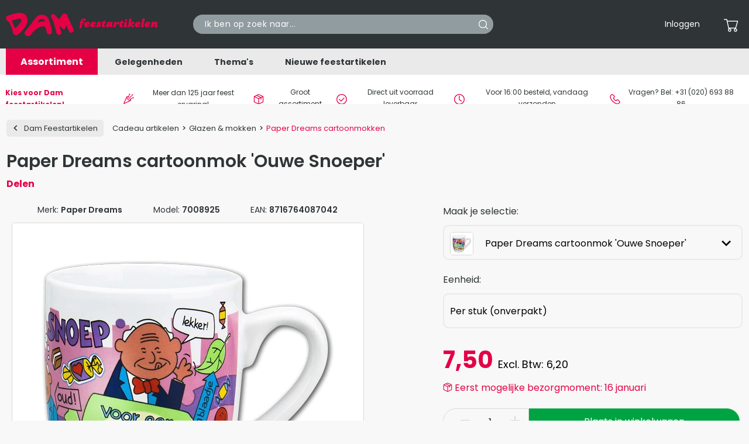

--- FILE ---
content_type: text/css
request_url: https://www.damfeestartikelen.nl/css/frontend.css?id=65576ee46c2f9b789b2e2efb693fa73f
body_size: 43873
content:
body.compensate-for-scrollbar{overflow:hidden}.fancybox-active{height:auto}.fancybox-is-hidden{left:-9999px;margin:0;position:absolute!important;top:-9999px;visibility:hidden}.fancybox-container{-webkit-tap-highlight-color:transparent;-webkit-backface-visibility:hidden;height:100%;left:0;outline:none;position:fixed;top:0;touch-action:manipulation;transform:translateZ(0);width:100%;z-index:99992}.fancybox-container *{box-sizing:border-box}.fancybox-bg,.fancybox-inner,.fancybox-outer,.fancybox-stage{bottom:0;left:0;position:absolute;right:0;top:0}.fancybox-outer{-webkit-overflow-scrolling:touch;overflow-y:auto}.fancybox-bg{background:#1e1e1e;opacity:0;transition-duration:inherit;transition-property:opacity;transition-timing-function:cubic-bezier(.47,0,.74,.71)}.fancybox-is-open .fancybox-bg{opacity:.9;transition-timing-function:cubic-bezier(.22,.61,.36,1)}.fancybox-caption,.fancybox-infobar,.fancybox-navigation .fancybox-button,.fancybox-toolbar{direction:ltr;opacity:0;position:absolute;transition:opacity .25s ease,visibility 0s ease .25s;visibility:hidden;z-index:99997}.fancybox-show-caption .fancybox-caption,.fancybox-show-infobar .fancybox-infobar,.fancybox-show-nav .fancybox-navigation .fancybox-button,.fancybox-show-toolbar .fancybox-toolbar{opacity:1;transition:opacity .25s ease 0s,visibility 0s ease 0s;visibility:visible}.fancybox-infobar{-webkit-font-smoothing:subpixel-antialiased;-webkit-touch-callout:none;color:#ccc;font-size:13px;height:44px;left:0;line-height:44px;min-width:44px;mix-blend-mode:difference;padding:0 10px;pointer-events:none;top:0;-webkit-user-select:none;-moz-user-select:none;user-select:none}.fancybox-toolbar{right:0;top:0}.fancybox-stage{direction:ltr;overflow:visible;transform:translateZ(0);z-index:99994}.fancybox-is-open .fancybox-stage{overflow:hidden}.fancybox-slide{-webkit-overflow-scrolling:touch;-webkit-backface-visibility:hidden;display:none;height:100%;left:0;outline:none;overflow:auto;padding:44px;position:absolute;text-align:center;top:0;transition-property:transform,opacity;white-space:normal;width:100%;z-index:99994}.fancybox-slide:before{content:"";display:inline-block;font-size:0;height:100%;vertical-align:middle;width:0}.fancybox-is-sliding .fancybox-slide,.fancybox-slide--current,.fancybox-slide--next,.fancybox-slide--previous{display:block}.fancybox-slide--image{overflow:hidden;padding:44px 0}.fancybox-slide--image:before{display:none}.fancybox-slide--html{padding:6px}.fancybox-content{-webkit-overflow-scrolling:touch;background:#fff;display:inline-block;margin:0;max-width:100%;overflow:auto;padding:44px;position:relative;text-align:left;vertical-align:middle}.fancybox-slide--image .fancybox-content{animation-timing-function:cubic-bezier(.5,0,.14,1);-webkit-backface-visibility:hidden;background:transparent;background-repeat:no-repeat;background-size:100% 100%;left:0;max-width:none;overflow:visible;padding:0;position:absolute;top:0;transform-origin:top left;transition-property:transform,opacity;-webkit-user-select:none;-moz-user-select:none;user-select:none;z-index:99995}.fancybox-can-zoomOut .fancybox-content{cursor:zoom-out}.fancybox-can-zoomIn .fancybox-content{cursor:zoom-in}.fancybox-can-pan .fancybox-content,.fancybox-can-swipe .fancybox-content{cursor:grab}.fancybox-is-grabbing .fancybox-content{cursor:grabbing}.fancybox-container [data-selectable=true]{cursor:text}.fancybox-image,.fancybox-spaceball{background:transparent;border:0;height:100%;left:0;margin:0;max-height:none;max-width:none;padding:0;position:absolute;top:0;-webkit-user-select:none;-moz-user-select:none;user-select:none;width:100%}.fancybox-spaceball{z-index:1}.fancybox-slide--iframe .fancybox-content,.fancybox-slide--map .fancybox-content,.fancybox-slide--pdf .fancybox-content,.fancybox-slide--video .fancybox-content{height:100%;overflow:visible;padding:0;width:100%}.fancybox-slide--video .fancybox-content{background:#000}.fancybox-slide--map .fancybox-content{background:#e5e3df}.fancybox-slide--iframe .fancybox-content{background:#fff}.fancybox-iframe,.fancybox-video{background:transparent;border:0;display:block;height:100%;margin:0;overflow:hidden;padding:0;width:100%}.fancybox-iframe{left:0;position:absolute;top:0}.fancybox-error{background:#fff;cursor:default;max-width:400px;padding:40px;width:100%}.fancybox-error p{color:#444;font-size:16px;line-height:20px;margin:0;padding:0}.fancybox-button{background:rgba(30,30,30,.6);border:0;border-radius:0;box-shadow:none;cursor:pointer;display:inline-block;height:44px;margin:0;padding:10px;position:relative;transition:color .2s;vertical-align:top;visibility:inherit;width:44px}.fancybox-button,.fancybox-button:link,.fancybox-button:visited{color:#ccc}.fancybox-button:hover{color:#fff}.fancybox-button:focus{outline:none}.fancybox-button.fancybox-focus{outline:1px dotted}.fancybox-button[disabled],.fancybox-button[disabled]:hover{color:#888;cursor:default;outline:none}.fancybox-button div{height:100%}.fancybox-button svg{display:block;height:100%;overflow:visible;position:relative;width:100%}.fancybox-button svg path{fill:currentColor;stroke-width:0}.fancybox-button--fsenter svg:nth-child(2),.fancybox-button--fsexit svg:first-child,.fancybox-button--pause svg:first-child,.fancybox-button--play svg:nth-child(2){display:none}.fancybox-progress{background:#ff5268;height:2px;left:0;position:absolute;right:0;top:0;transform:scaleX(0);transform-origin:0;transition-property:transform;transition-timing-function:linear;z-index:99998}.fancybox-close-small{background:transparent;border:0;border-radius:0;color:#ccc;cursor:pointer;opacity:.8;padding:8px;position:absolute;right:-12px;top:-44px;z-index:401}.fancybox-close-small:hover{color:#fff;opacity:1}.fancybox-slide--html .fancybox-close-small{color:currentColor;padding:10px;right:0;top:0}.fancybox-slide--image.fancybox-is-scaling .fancybox-content{overflow:hidden}.fancybox-is-scaling .fancybox-close-small,.fancybox-is-zoomable.fancybox-can-pan .fancybox-close-small{display:none}.fancybox-navigation .fancybox-button{background-clip:content-box;height:100px;opacity:0;position:absolute;top:calc(50% - 50px);width:70px}.fancybox-navigation .fancybox-button div{padding:7px}.fancybox-navigation .fancybox-button--arrow_left{left:0;left:env(safe-area-inset-left);padding:31px 26px 31px 6px}.fancybox-navigation .fancybox-button--arrow_right{padding:31px 6px 31px 26px;right:0;right:env(safe-area-inset-right)}.fancybox-caption{background:linear-gradient(0deg,rgba(0,0,0,.85),rgba(0,0,0,.3) 50%,rgba(0,0,0,.15) 65%,rgba(0,0,0,.075) 75.5%,rgba(0,0,0,.037) 82.85%,rgba(0,0,0,.019) 88%,transparent);bottom:0;color:#eee;font-size:14px;font-weight:400;left:0;line-height:1.5;padding:75px 44px 25px;pointer-events:none;right:0;text-align:center;z-index:99996}@supports (padding:max(0px)){.fancybox-caption{padding:75px max(44px,env(safe-area-inset-right)) max(25px,env(safe-area-inset-bottom)) max(44px,env(safe-area-inset-left))}}.fancybox-caption--separate{margin-top:-50px}.fancybox-caption__body{max-height:50vh;overflow:auto;pointer-events:all}.fancybox-caption a,.fancybox-caption a:link,.fancybox-caption a:visited{color:#ccc;text-decoration:none}.fancybox-caption a:hover{color:#fff;text-decoration:underline}.fancybox-loading{animation:a 1s linear infinite;background:transparent;border:4px solid;border-color:#888 #888 #fff;border-radius:50%;height:50px;left:50%;margin:-25px 0 0 -25px;opacity:.7;padding:0;position:absolute;top:50%;width:50px;z-index:99999}@keyframes a{to{transform:rotate(1turn)}}.fancybox-animated{transition-timing-function:cubic-bezier(0,0,.25,1)}.fancybox-fx-slide.fancybox-slide--previous{opacity:0;transform:translate3d(-100%,0,0)}.fancybox-fx-slide.fancybox-slide--next{opacity:0;transform:translate3d(100%,0,0)}.fancybox-fx-slide.fancybox-slide--current{opacity:1;transform:translateZ(0)}.fancybox-fx-fade.fancybox-slide--next,.fancybox-fx-fade.fancybox-slide--previous{opacity:0;transition-timing-function:cubic-bezier(.19,1,.22,1)}.fancybox-fx-fade.fancybox-slide--current{opacity:1}.fancybox-fx-zoom-in-out.fancybox-slide--previous{opacity:0;transform:scale3d(1.5,1.5,1.5)}.fancybox-fx-zoom-in-out.fancybox-slide--next{opacity:0;transform:scale3d(.5,.5,.5)}.fancybox-fx-zoom-in-out.fancybox-slide--current{opacity:1;transform:scaleX(1)}.fancybox-fx-rotate.fancybox-slide--previous{opacity:0;transform:rotate(-1turn)}.fancybox-fx-rotate.fancybox-slide--next{opacity:0;transform:rotate(1turn)}.fancybox-fx-rotate.fancybox-slide--current{opacity:1;transform:rotate(0deg)}.fancybox-fx-circular.fancybox-slide--previous{opacity:0;transform:scale3d(0,0,0) translate3d(-100%,0,0)}.fancybox-fx-circular.fancybox-slide--next{opacity:0;transform:scale3d(0,0,0) translate3d(100%,0,0)}.fancybox-fx-circular.fancybox-slide--current{opacity:1;transform:scaleX(1) translateZ(0)}.fancybox-fx-tube.fancybox-slide--previous{transform:translate3d(-100%,0,0) scale(.1) skew(-10deg)}.fancybox-fx-tube.fancybox-slide--next{transform:translate3d(100%,0,0) scale(.1) skew(10deg)}.fancybox-fx-tube.fancybox-slide--current{transform:translateZ(0) scale(1)}@media (max-height:576px){.fancybox-slide{padding-left:6px;padding-right:6px}.fancybox-slide--image{padding:6px 0}.fancybox-close-small{right:-6px}.fancybox-slide--image .fancybox-close-small{background:#4e4e4e;color:#f2f4f6;height:36px;opacity:1;padding:6px;right:0;top:0;width:36px}.fancybox-caption{padding-left:12px;padding-right:12px}@supports (padding:max(0px)){.fancybox-caption{padding-left:max(12px,env(safe-area-inset-left));padding-right:max(12px,env(safe-area-inset-right))}}}.fancybox-share{background:#f4f4f4;border-radius:3px;max-width:90%;padding:30px;text-align:center}.fancybox-share h1{color:#222;font-size:35px;font-weight:700;margin:0 0 20px}.fancybox-share p{margin:0;padding:0}.fancybox-share__button{border:0;border-radius:3px;display:inline-block;font-size:14px;font-weight:700;line-height:40px;margin:0 5px 10px;min-width:130px;padding:0 15px;text-decoration:none;transition:all .2s;-webkit-user-select:none;-moz-user-select:none;user-select:none;white-space:nowrap}.fancybox-share__button:link,.fancybox-share__button:visited{color:#fff}.fancybox-share__button:hover{text-decoration:none}.fancybox-share__button--fb{background:#3b5998}.fancybox-share__button--fb:hover{background:#344e86}.fancybox-share__button--pt{background:#bd081d}.fancybox-share__button--pt:hover{background:#aa0719}.fancybox-share__button--tw{background:#1da1f2}.fancybox-share__button--tw:hover{background:#0d95e8}.fancybox-share__button svg{height:25px;margin-right:7px;position:relative;top:-1px;vertical-align:middle;width:25px}.fancybox-share__button svg path{fill:#fff}.fancybox-share__input{background:transparent;border:0;border-bottom:1px solid #d7d7d7;border-radius:0;color:#5d5b5b;font-size:14px;margin:10px 0 0;outline:none;padding:10px 15px;width:100%}.fancybox-thumbs{-webkit-overflow-scrolling:touch;-ms-overflow-style:-ms-autohiding-scrollbar;-webkit-tap-highlight-color:rgba(0,0,0,0);background:#ddd;bottom:0;display:none;margin:0;padding:2px 2px 4px;position:absolute;right:0;top:0;width:212px;z-index:99995}.fancybox-thumbs-x{overflow-x:auto;overflow-y:hidden}.fancybox-show-thumbs .fancybox-thumbs{display:block}.fancybox-show-thumbs .fancybox-inner{right:212px}.fancybox-thumbs__list{font-size:0;height:100%;list-style:none;margin:0;overflow-x:hidden;overflow-y:auto;padding:0;position:absolute;position:relative;white-space:nowrap;width:100%}.fancybox-thumbs-x .fancybox-thumbs__list{overflow:hidden}.fancybox-thumbs-y .fancybox-thumbs__list::-webkit-scrollbar{width:7px}.fancybox-thumbs-y .fancybox-thumbs__list::-webkit-scrollbar-track{background:#fff;border-radius:10px;box-shadow:inset 0 0 6px rgba(0,0,0,.3)}.fancybox-thumbs-y .fancybox-thumbs__list::-webkit-scrollbar-thumb{background:#2a2a2a;border-radius:10px}.fancybox-thumbs__list a{-webkit-tap-highlight-color:transparent;backface-visibility:hidden;background-color:rgba(0,0,0,.1);background-position:50%;background-repeat:no-repeat;background-size:cover;cursor:pointer;float:left;height:75px;margin:2px;max-height:calc(100% - 8px);max-width:calc(50% - 4px);outline:none;overflow:hidden;padding:0;position:relative;width:100px}.fancybox-thumbs__list a:before{border:6px solid #ff5268;bottom:0;content:"";left:0;opacity:0;position:absolute;right:0;top:0;transition:all .2s cubic-bezier(.25,.46,.45,.94);z-index:99991}.fancybox-thumbs__list a:focus:before{opacity:.5}.fancybox-thumbs__list a.fancybox-thumbs-active:before{opacity:1}@media (max-width:576px){.fancybox-thumbs{width:110px}.fancybox-show-thumbs .fancybox-inner{right:110px}.fancybox-thumbs__list a{max-width:calc(100% - 10px)}}
.splide__container{box-sizing:border-box;position:relative}.splide__list{backface-visibility:hidden;display:-ms-flexbox;display:flex;height:100%;margin:0!important;padding:0!important}.splide.is-initialized:not(.is-active) .splide__list{display:block}.splide__pagination{-ms-flex-align:center;-ms-flex-pack:center;align-items:center;display:-ms-flexbox;display:flex;-ms-flex-wrap:wrap;flex-wrap:wrap;justify-content:center;margin:0;pointer-events:none}.splide__pagination li{display:inline-block;line-height:1;list-style-type:none;margin:0;pointer-events:auto}.splide:not(.is-overflow) .splide__pagination{display:none}.splide__progress__bar{width:0}.splide{position:relative;visibility:hidden}.splide.is-initialized,.splide.is-rendered{visibility:visible}.splide__slide{-ms-flex-negative:0;backface-visibility:hidden;box-sizing:border-box;flex-shrink:0;list-style-type:none!important;margin:0;position:relative}.splide__slide img{vertical-align:bottom}.splide__spinner{animation:splide-loading 1s linear infinite;border:2px solid #999;border-left-color:transparent;border-radius:50%;bottom:0;contain:strict;display:inline-block;height:20px;left:0;margin:auto;position:absolute;right:0;top:0;width:20px}.splide__sr{clip:rect(0 0 0 0);border:0;height:1px;margin:-1px;overflow:hidden;padding:0;position:absolute;width:1px}.splide__toggle.is-active .splide__toggle__play,.splide__toggle__pause{display:none}.splide__toggle.is-active .splide__toggle__pause{display:inline}.splide__track{overflow:hidden;position:relative;z-index:0}@keyframes splide-loading{0%{transform:rotate(0)}to{transform:rotate(1turn)}}.splide__track--draggable{-webkit-touch-callout:none;-webkit-user-select:none;-ms-user-select:none;user-select:none}.splide__track--fade>.splide__list>.splide__slide{margin:0!important;opacity:0;z-index:0}.splide__track--fade>.splide__list>.splide__slide.is-active{opacity:1;z-index:1}.splide--rtl{direction:rtl}.splide__track--ttb>.splide__list{display:block}.splide__arrow{-ms-flex-align:center;-ms-flex-pack:center;align-items:center;background:#ccc;border:0;border-radius:50%;cursor:pointer;display:-ms-flexbox;display:flex;height:2em;justify-content:center;opacity:.7;padding:0;position:absolute;top:50%;transform:translateY(-50%);width:2em;z-index:1}.splide__arrow svg{fill:#000;height:1.2em;width:1.2em}.splide__arrow:hover:not(:disabled){opacity:.9}.splide__arrow:disabled{opacity:.3}.splide__arrow:focus-visible{outline:3px solid #0bf;outline-offset:3px}.splide__arrow--prev{left:1em}.splide__arrow--prev svg{transform:scaleX(-1)}.splide__arrow--next{right:1em}.splide.is-focus-in .splide__arrow:focus{outline:3px solid #0bf;outline-offset:3px}.splide__pagination{bottom:.5em;left:0;padding:0 1em;position:absolute;right:0;z-index:1}.splide__pagination__page{background:#ccc;border:0;border-radius:50%;display:inline-block;height:8px;margin:3px;opacity:.7;padding:0;position:relative;transition:transform .2s linear;width:8px}.splide__pagination__page.is-active{background:#fff;transform:scale(1.4);z-index:1}.splide__pagination__page:hover{cursor:pointer;opacity:.9}.splide__pagination__page:focus-visible{outline:3px solid #0bf;outline-offset:3px}.splide.is-focus-in .splide__pagination__page:focus{outline:3px solid #0bf;outline-offset:3px}.splide__progress__bar{background:#ccc;height:3px}.splide__slide{-webkit-tap-highlight-color:rgba(0,0,0,0)}.splide__slide:focus{outline:0}@supports(outline-offset:-3px){.splide__slide:focus-visible{outline:3px solid #0bf;outline-offset:-3px}}@media screen and (-ms-high-contrast:none){.splide__slide:focus-visible{border:3px solid #0bf}}@supports(outline-offset:-3px){.splide.is-focus-in .splide__slide:focus{outline:3px solid #0bf;outline-offset:-3px}}@media screen and (-ms-high-contrast:none){.splide.is-focus-in .splide__slide:focus{border:3px solid #0bf}.splide.is-focus-in .splide__track>.splide__list>.splide__slide:focus{border-color:#0bf}}.splide__toggle{cursor:pointer}.splide__toggle:focus-visible{outline:3px solid #0bf;outline-offset:3px}.splide.is-focus-in .splide__toggle:focus{outline:3px solid #0bf;outline-offset:3px}.splide__track--nav>.splide__list>.splide__slide{border:3px solid transparent;cursor:pointer}.splide__track--nav>.splide__list>.splide__slide.is-active{border:3px solid #000}.splide__arrows--rtl .splide__arrow--prev{left:auto;right:1em}.splide__arrows--rtl .splide__arrow--prev svg{transform:scaleX(1)}.splide__arrows--rtl .splide__arrow--next{left:1em;right:auto}.splide__arrows--rtl .splide__arrow--next svg{transform:scaleX(-1)}.splide__arrows--ttb .splide__arrow{left:50%;transform:translate(-50%)}.splide__arrows--ttb .splide__arrow--prev{top:1em}.splide__arrows--ttb .splide__arrow--prev svg{transform:rotate(-90deg)}.splide__arrows--ttb .splide__arrow--next{bottom:1em;top:auto}.splide__arrows--ttb .splide__arrow--next svg{transform:rotate(90deg)}.splide__pagination--ttb{bottom:0;display:-ms-flexbox;display:flex;-ms-flex-direction:column;flex-direction:column;left:auto;padding:1em 0;right:.5em;top:0}
/*!
 * Datepicker for Bootstrap v1.10.1 (https://github.com/uxsolutions/bootstrap-datepicker)
 *
 * Licensed under the Apache License v2.0 (https://www.apache.org/licenses/LICENSE-2.0)
 */.datepicker{border-radius:4px;direction:ltr;padding:4px}.datepicker-inline{width:220px}.datepicker-rtl{direction:rtl}.datepicker-rtl.dropdown-menu{left:auto}.datepicker-rtl table tr td span{float:right}.datepicker-dropdown{left:0;top:0}.datepicker-dropdown:before{border-bottom:7px solid rgba(0,0,0,.2);border-left:7px solid transparent;border-right:7px solid transparent}.datepicker-dropdown:after,.datepicker-dropdown:before{border-top:0;content:"";display:inline-block;position:absolute}.datepicker-dropdown:after{border-bottom:6px solid #fff;border-left:6px solid transparent;border-right:6px solid transparent}.datepicker-dropdown.datepicker-orient-left:before{left:6px}.datepicker-dropdown.datepicker-orient-left:after{left:7px}.datepicker-dropdown.datepicker-orient-right:before{right:6px}.datepicker-dropdown.datepicker-orient-right:after{right:7px}.datepicker-dropdown.datepicker-orient-bottom:before{top:-7px}.datepicker-dropdown.datepicker-orient-bottom:after{top:-6px}.datepicker-dropdown.datepicker-orient-top:before{border-bottom:0;border-top:7px solid #999;bottom:-7px}.datepicker-dropdown.datepicker-orient-top:after{border-bottom:0;border-top:6px solid #fff;bottom:-6px}.datepicker table{-webkit-touch-callout:none;margin:0;-webkit-user-select:none;-moz-user-select:none;user-select:none}.datepicker td,.datepicker th{border:none;border-radius:4px;height:20px;text-align:center;width:20px}.table-striped .datepicker table tr td,.table-striped .datepicker table tr th{background-color:transparent}.datepicker table tr td.day.focused,.datepicker table tr td.day:hover{background:#eee;cursor:pointer}.datepicker table tr td.new,.datepicker table tr td.old{color:#999}.datepicker table tr td.disabled,.datepicker table tr td.disabled:hover{background:none;color:#999;cursor:default}.datepicker table tr td.highlighted{background:#d9edf7;border-radius:0}.datepicker table tr td.today,.datepicker table tr td.today.disabled,.datepicker table tr td.today.disabled:hover,.datepicker table tr td.today:hover{background-color:#fde19a;background-image:linear-gradient(180deg,#fdd49a,#fdf59a);background-repeat:repeat-x;border-color:#fdf59a #fdf59a #fbed50;border-color:rgba(0,0,0,.1) rgba(0,0,0,.1) rgba(0,0,0,.25);color:#000;filter:progid:DXImageTransform.Microsoft.gradient(startColorstr="#fdd49a",endColorstr="#fdf59a",GradientType=0);filter:progid:DXImageTransform.Microsoft.gradient(enabled=false)}.datepicker table tr td.today.active,.datepicker table tr td.today.disabled,.datepicker table tr td.today.disabled.active,.datepicker table tr td.today.disabled.disabled,.datepicker table tr td.today.disabled:active,.datepicker table tr td.today.disabled:hover,.datepicker table tr td.today.disabled:hover.active,.datepicker table tr td.today.disabled:hover.disabled,.datepicker table tr td.today.disabled:hover:active,.datepicker table tr td.today.disabled:hover:hover,.datepicker table tr td.today.disabled:hover[disabled],.datepicker table tr td.today.disabled[disabled],.datepicker table tr td.today:active,.datepicker table tr td.today:hover,.datepicker table tr td.today:hover.active,.datepicker table tr td.today:hover.disabled,.datepicker table tr td.today:hover:active,.datepicker table tr td.today:hover:hover,.datepicker table tr td.today:hover[disabled],.datepicker table tr td.today[disabled]{background-color:#fdf59a}.datepicker table tr td.today.active,.datepicker table tr td.today.disabled.active,.datepicker table tr td.today.disabled:active,.datepicker table tr td.today.disabled:hover.active,.datepicker table tr td.today.disabled:hover:active,.datepicker table tr td.today:active,.datepicker table tr td.today:hover.active,.datepicker table tr td.today:hover:active{background-color:#fbf069\9}.datepicker table tr td.today:hover:hover{color:#000}.datepicker table tr td.today.active:hover{color:#fff}.datepicker table tr td.range,.datepicker table tr td.range.disabled,.datepicker table tr td.range.disabled:hover,.datepicker table tr td.range:hover{background:#eee;border-radius:0}.datepicker table tr td.range.today,.datepicker table tr td.range.today.disabled,.datepicker table tr td.range.today.disabled:hover,.datepicker table tr td.range.today:hover{background-color:#f3d17a;background-image:linear-gradient(180deg,#f3c17a,#f3e97a);background-repeat:repeat-x;border-color:#f3e97a #f3e97a #edde34;border-color:rgba(0,0,0,.1) rgba(0,0,0,.1) rgba(0,0,0,.25);border-radius:0;filter:progid:DXImageTransform.Microsoft.gradient(startColorstr="#f3c17a",endColorstr="#f3e97a",GradientType=0);filter:progid:DXImageTransform.Microsoft.gradient(enabled=false)}.datepicker table tr td.range.today.active,.datepicker table tr td.range.today.disabled,.datepicker table tr td.range.today.disabled.active,.datepicker table tr td.range.today.disabled.disabled,.datepicker table tr td.range.today.disabled:active,.datepicker table tr td.range.today.disabled:hover,.datepicker table tr td.range.today.disabled:hover.active,.datepicker table tr td.range.today.disabled:hover.disabled,.datepicker table tr td.range.today.disabled:hover:active,.datepicker table tr td.range.today.disabled:hover:hover,.datepicker table tr td.range.today.disabled:hover[disabled],.datepicker table tr td.range.today.disabled[disabled],.datepicker table tr td.range.today:active,.datepicker table tr td.range.today:hover,.datepicker table tr td.range.today:hover.active,.datepicker table tr td.range.today:hover.disabled,.datepicker table tr td.range.today:hover:active,.datepicker table tr td.range.today:hover:hover,.datepicker table tr td.range.today:hover[disabled],.datepicker table tr td.range.today[disabled]{background-color:#f3e97a}.datepicker table tr td.range.today.active,.datepicker table tr td.range.today.disabled.active,.datepicker table tr td.range.today.disabled:active,.datepicker table tr td.range.today.disabled:hover.active,.datepicker table tr td.range.today.disabled:hover:active,.datepicker table tr td.range.today:active,.datepicker table tr td.range.today:hover.active,.datepicker table tr td.range.today:hover:active{background-color:#efe24b\9}.datepicker table tr td.selected,.datepicker table tr td.selected.disabled,.datepicker table tr td.selected.disabled:hover,.datepicker table tr td.selected:hover{background-color:#9e9e9e;background-image:linear-gradient(180deg,#b3b3b3,grey);background-repeat:repeat-x;border-color:grey grey #595959;border-color:rgba(0,0,0,.1) rgba(0,0,0,.1) rgba(0,0,0,.25);color:#fff;filter:progid:DXImageTransform.Microsoft.gradient(startColorstr="#b3b3b3",endColorstr="#808080",GradientType=0);filter:progid:DXImageTransform.Microsoft.gradient(enabled=false);text-shadow:0 -1px 0 rgba(0,0,0,.25)}.datepicker table tr td.selected.active,.datepicker table tr td.selected.disabled,.datepicker table tr td.selected.disabled.active,.datepicker table tr td.selected.disabled.disabled,.datepicker table tr td.selected.disabled:active,.datepicker table tr td.selected.disabled:hover,.datepicker table tr td.selected.disabled:hover.active,.datepicker table tr td.selected.disabled:hover.disabled,.datepicker table tr td.selected.disabled:hover:active,.datepicker table tr td.selected.disabled:hover:hover,.datepicker table tr td.selected.disabled:hover[disabled],.datepicker table tr td.selected.disabled[disabled],.datepicker table tr td.selected:active,.datepicker table tr td.selected:hover,.datepicker table tr td.selected:hover.active,.datepicker table tr td.selected:hover.disabled,.datepicker table tr td.selected:hover:active,.datepicker table tr td.selected:hover:hover,.datepicker table tr td.selected:hover[disabled],.datepicker table tr td.selected[disabled]{background-color:grey}.datepicker table tr td.selected.active,.datepicker table tr td.selected.disabled.active,.datepicker table tr td.selected.disabled:active,.datepicker table tr td.selected.disabled:hover.active,.datepicker table tr td.selected.disabled:hover:active,.datepicker table tr td.selected:active,.datepicker table tr td.selected:hover.active,.datepicker table tr td.selected:hover:active{background-color:#666\9}.datepicker table tr td.active,.datepicker table tr td.active.disabled,.datepicker table tr td.active.disabled:hover,.datepicker table tr td.active:hover{background-color:#006dcc;background-image:linear-gradient(180deg,#08c,#04c);background-repeat:repeat-x;border-color:#04c #04c #002a80;border-color:rgba(0,0,0,.1) rgba(0,0,0,.1) rgba(0,0,0,.25);color:#fff;filter:progid:DXImageTransform.Microsoft.gradient(startColorstr="#08c",endColorstr="#0044cc",GradientType=0);filter:progid:DXImageTransform.Microsoft.gradient(enabled=false);text-shadow:0 -1px 0 rgba(0,0,0,.25)}.datepicker table tr td.active.active,.datepicker table tr td.active.disabled,.datepicker table tr td.active.disabled.active,.datepicker table tr td.active.disabled.disabled,.datepicker table tr td.active.disabled:active,.datepicker table tr td.active.disabled:hover,.datepicker table tr td.active.disabled:hover.active,.datepicker table tr td.active.disabled:hover.disabled,.datepicker table tr td.active.disabled:hover:active,.datepicker table tr td.active.disabled:hover:hover,.datepicker table tr td.active.disabled:hover[disabled],.datepicker table tr td.active.disabled[disabled],.datepicker table tr td.active:active,.datepicker table tr td.active:hover,.datepicker table tr td.active:hover.active,.datepicker table tr td.active:hover.disabled,.datepicker table tr td.active:hover:active,.datepicker table tr td.active:hover:hover,.datepicker table tr td.active:hover[disabled],.datepicker table tr td.active[disabled]{background-color:#04c}.datepicker table tr td.active.active,.datepicker table tr td.active.disabled.active,.datepicker table tr td.active.disabled:active,.datepicker table tr td.active.disabled:hover.active,.datepicker table tr td.active.disabled:hover:active,.datepicker table tr td.active:active,.datepicker table tr td.active:hover.active,.datepicker table tr td.active:hover:active{background-color:#039\9}.datepicker table tr td span{border-radius:4px;cursor:pointer;display:block;float:left;height:54px;line-height:54px;margin:1%;width:23%}.datepicker table tr td span.focused,.datepicker table tr td span:hover{background:#eee}.datepicker table tr td span.disabled,.datepicker table tr td span.disabled:hover{background:none;color:#999;cursor:default}.datepicker table tr td span.active,.datepicker table tr td span.active.disabled,.datepicker table tr td span.active.disabled:hover,.datepicker table tr td span.active:hover{background-color:#006dcc;background-image:linear-gradient(180deg,#08c,#04c);background-repeat:repeat-x;border-color:#04c #04c #002a80;border-color:rgba(0,0,0,.1) rgba(0,0,0,.1) rgba(0,0,0,.25);color:#fff;filter:progid:DXImageTransform.Microsoft.gradient(startColorstr="#08c",endColorstr="#0044cc",GradientType=0);filter:progid:DXImageTransform.Microsoft.gradient(enabled=false);text-shadow:0 -1px 0 rgba(0,0,0,.25)}.datepicker table tr td span.active.active,.datepicker table tr td span.active.disabled,.datepicker table tr td span.active.disabled.active,.datepicker table tr td span.active.disabled.disabled,.datepicker table tr td span.active.disabled:active,.datepicker table tr td span.active.disabled:hover,.datepicker table tr td span.active.disabled:hover.active,.datepicker table tr td span.active.disabled:hover.disabled,.datepicker table tr td span.active.disabled:hover:active,.datepicker table tr td span.active.disabled:hover:hover,.datepicker table tr td span.active.disabled:hover[disabled],.datepicker table tr td span.active.disabled[disabled],.datepicker table tr td span.active:active,.datepicker table tr td span.active:hover,.datepicker table tr td span.active:hover.active,.datepicker table tr td span.active:hover.disabled,.datepicker table tr td span.active:hover:active,.datepicker table tr td span.active:hover:hover,.datepicker table tr td span.active:hover[disabled],.datepicker table tr td span.active[disabled]{background-color:#04c}.datepicker table tr td span.active.active,.datepicker table tr td span.active.disabled.active,.datepicker table tr td span.active.disabled:active,.datepicker table tr td span.active.disabled:hover.active,.datepicker table tr td span.active.disabled:hover:active,.datepicker table tr td span.active:active,.datepicker table tr td span.active:hover.active,.datepicker table tr td span.active:hover:active{background-color:#039\9}.datepicker table tr td span.new,.datepicker table tr td span.old{color:#999}.datepicker .datepicker-switch{width:145px}.datepicker .datepicker-switch,.datepicker .next,.datepicker .prev,.datepicker tfoot tr th{cursor:pointer}.datepicker .datepicker-switch:hover,.datepicker .next:hover,.datepicker .prev:hover,.datepicker tfoot tr th:hover{background:#eee}.datepicker .next.disabled,.datepicker .prev.disabled{visibility:hidden}.datepicker .cw{font-size:10px;padding:0 2px 0 5px;vertical-align:middle;width:12px}.input-append.date .add-on,.input-prepend.date .add-on{cursor:pointer}.input-append.date .add-on i,.input-prepend.date .add-on i{margin-top:3px}.input-daterange input{text-align:center}.input-daterange input:first-child{border-radius:3px 0 0 3px}.input-daterange input:last-child{border-radius:0 3px 3px 0}.input-daterange .add-on{background-color:#eee;border:1px solid #ccc;display:inline-block;font-weight:400;height:20px;line-height:20px;margin-left:-5px;margin-right:-5px;min-width:16px;padding:4px 5px;text-align:center;text-shadow:0 1px 0 #fff;vertical-align:middle;width:auto}.datepicker.dropdown-menu{-webkit-background-clip:padding-box;-moz-background-clip:padding;background-clip:padding-box;background-color:#fff;border:1px solid #ccc;border:1px solid rgba(0,0,0,.2);*border-bottom-width:2px;border-radius:5px;*border-right-width:2px;box-shadow:0 5px 10px rgba(0,0,0,.2);color:#333;display:none;float:left;font-size:13px;left:0;line-height:20px;list-style:none;min-width:160px;position:absolute;top:100%;z-index:1000}.datepicker.datepicker-inline td,.datepicker.datepicker-inline th,.datepicker.dropdown-menu td,.datepicker.dropdown-menu th{padding:4px 5px}
@charset "UTF-8";
/*!
 * Bootstrap v4.6.2 (https://getbootstrap.com/)
 * Copyright 2011-2022 The Bootstrap Authors
 * Copyright 2011-2022 Twitter, Inc.
 * Licensed under MIT (https://github.com/twbs/bootstrap/blob/main/LICENSE)
 */:root{--blue:#007bff;--indigo:#6610f2;--purple:#6f42c1;--pink:#e83e8c;--red:#dc3545;--orange:#fd7e14;--yellow:#ffc107;--green:#28a745;--teal:#20c997;--cyan:#17a2b8;--white:#fff;--gray:#6c757d;--gray-dark:#343a40;--success:#42934b;--info:#2d77ca;--warning:#ee6f2d;--danger:#d74747;--light:#eee;--dark:#343a40;--breakpoint-xs:0;--breakpoint-sm:576px;--breakpoint-md:768px;--breakpoint-lg:992px;--breakpoint-xl:1200px;--font-family-sans-serif:-apple-system,BlinkMacSystemFont,"Segoe UI",Roboto,"Helvetica Neue",Arial,"Noto Sans","Liberation Sans",sans-serif,"Apple Color Emoji","Segoe UI Emoji","Segoe UI Symbol","Noto Color Emoji";--font-family-monospace:SFMono-Regular,Menlo,Monaco,Consolas,"Liberation Mono","Courier New",monospace}*,:after,:before{box-sizing:border-box}html{-webkit-text-size-adjust:100%;-webkit-tap-highlight-color:rgba(0,0,0,0);font-family:sans-serif;line-height:1.15}article,aside,figcaption,figure,footer,header,hgroup,main,nav,section{display:block}body{background-color:#fff;color:#000;font-family:Poppins,sans-serif;font-size:1.6rem;font-weight:300;line-height:1.7;margin:0;text-align:left}[tabindex="-1"]:focus:not(:focus-visible){outline:0!important}hr{box-sizing:content-box;height:0;overflow:visible}h1,h2,h3,h4,h5,h6{margin-bottom:2rem;margin-top:0}p{margin-bottom:1rem;margin-top:0}abbr[data-original-title],abbr[title]{border-bottom:0;cursor:help;text-decoration:underline;-webkit-text-decoration:underline dotted;text-decoration:underline dotted;-webkit-text-decoration-skip-ink:none;text-decoration-skip-ink:none}address{font-style:normal;line-height:inherit}address,dl,ol,ul{margin-bottom:1rem}dl,ol,ul{margin-top:0}ol ol,ol ul,ul ol,ul ul{margin-bottom:0}dt{font-weight:700}dd{margin-bottom:.5rem;margin-left:0}blockquote{margin:0 0 1rem}b,strong{font-weight:bolder}small{font-size:80%}sub,sup{font-size:75%;line-height:0;position:relative;vertical-align:baseline}sub{bottom:-.25em}sup{top:-.5em}a{background-color:transparent;color:#4897cc;text-decoration:none}a:hover{color:#2b6f9c;text-decoration:underline}a:not([href]):not([class]),a:not([href]):not([class]):hover{color:inherit;text-decoration:none}code,kbd,pre,samp{font-family:SFMono-Regular,Menlo,Monaco,Consolas,Liberation Mono,Courier New,monospace;font-size:1em}pre{-ms-overflow-style:scrollbar;margin-bottom:1rem;margin-top:0;overflow:auto}figure{margin:0 0 1rem}img{border-style:none}img,svg{vertical-align:middle}svg{overflow:hidden}table{border-collapse:collapse}caption{caption-side:bottom;color:#6c757d;padding-bottom:.75rem;padding-top:.75rem;text-align:left}th{text-align:inherit;text-align:-webkit-match-parent}label{display:inline-block;margin-bottom:.5rem}button{border-radius:0}button:focus:not(:focus-visible){outline:0}button,input,optgroup,select,textarea{font-family:inherit;font-size:inherit;line-height:inherit;margin:0}button,input{overflow:visible}button,select{text-transform:none}[role=button]{cursor:pointer}select{word-wrap:normal}[type=button],[type=reset],[type=submit],button{-webkit-appearance:button}[type=button]:not(:disabled),[type=reset]:not(:disabled),[type=submit]:not(:disabled),button:not(:disabled){cursor:pointer}[type=button]::-moz-focus-inner,[type=reset]::-moz-focus-inner,[type=submit]::-moz-focus-inner,button::-moz-focus-inner{border-style:none;padding:0}input[type=checkbox],input[type=radio]{box-sizing:border-box;padding:0}textarea{overflow:auto;resize:vertical}fieldset{border:0;margin:0;min-width:0;padding:0}legend{color:inherit;display:block;font-size:1.5rem;line-height:inherit;margin-bottom:.5rem;max-width:100%;padding:0;white-space:normal;width:100%}progress{vertical-align:baseline}[type=number]::-webkit-inner-spin-button,[type=number]::-webkit-outer-spin-button{height:auto}[type=search]{-webkit-appearance:none;outline-offset:-2px}[type=search]::-webkit-search-decoration{-webkit-appearance:none}::-webkit-file-upload-button{-webkit-appearance:button;font:inherit}output{display:inline-block}summary{cursor:pointer;display:list-item}template{display:none}[hidden]{display:none!important}.h1,.h2,.h3,.h4,.h5,.h6,h1,h2,h3,h4,h5,h6{color:#000;font-weight:300;line-height:1.2;margin-bottom:2rem}.h1,h1{font-size:4rem}.h2,h2{font-size:3.2rem}.h3,h3{font-size:2.8rem}.h4,h4{font-size:2.4rem}.h5,h5{font-size:2rem}.lead{font-size:1.6rem;font-weight:400}.display-1{font-size:6rem}.display-1,.display-2{font-weight:300;line-height:1.2}.display-2{font-size:5.5rem}.display-3{font-size:4.5rem}.display-3,.display-4{font-weight:300;line-height:1.2}.display-4{font-size:3.5rem}hr{border:0;border-top:1px solid rgba(0,0,0,.1);margin-bottom:4rem;margin-top:4rem}.small,small{font-size:.875em;font-weight:400}.mark,mark{background-color:#fcf8e3;padding:.2em}.list-inline,.list-unstyled{list-style:none;padding-left:0}.list-inline-item{display:inline-block}.list-inline-item:not(:last-child){margin-right:.5rem}.initialism{font-size:90%;text-transform:uppercase}.blockquote{font-size:2rem;margin-bottom:4rem}.blockquote-footer{color:#6c757d;display:block;font-size:.875em}.blockquote-footer:before{content:"— "}.img-fluid,.img-thumbnail{height:auto;max-width:100%}.img-thumbnail{background-color:#fff;border:1px solid #dee2e6;box-shadow:0 1px 2px rgba(0,0,0,.075);padding:.25rem}.figure{display:inline-block}.figure-img{line-height:1;margin-bottom:2rem}.figure-caption{color:#6c757d;font-size:90%}code{word-wrap:break-word;color:#e83e8c;font-size:87.5%}a>code{color:inherit}kbd{background-color:#212529;box-shadow:inset 0 -.1rem 0 rgba(0,0,0,.25);color:#fff;font-size:87.5%;padding:.2rem .4rem}kbd kbd{box-shadow:none;font-size:100%;font-weight:700;padding:0}pre{color:#212529;display:block;font-size:87.5%}pre code{color:inherit;font-size:inherit;word-break:normal}.pre-scrollable{max-height:340px;overflow-y:scroll}.container,.container-fluid,.container-lg,.container-md,.container-sm{margin-left:auto;margin-right:auto;padding-left:10px;padding-right:10px;width:100%}@media (min-width:576px){.container,.container-sm{max-width:72rem}}@media (min-width:768px){.container,.container-md,.container-sm{max-width:102.4rem}}@media (min-width:992px){.container,.container-lg,.container-md,.container-sm{max-width:136rem}}.row{display:flex;flex-wrap:wrap;margin-left:-10px;margin-right:-10px}.no-gutters{margin-left:0;margin-right:0}.no-gutters>.col,.no-gutters>[class*=col-]{padding-left:0;padding-right:0}.col,.col-1,.col-10,.col-11,.col-12,.col-2,.col-3,.col-4,.col-5,.col-6,.col-7,.col-8,.col-9,.col-auto,.col-lg,.col-lg-1,.col-lg-10,.col-lg-11,.col-lg-12,.col-lg-2,.col-lg-3,.col-lg-4,.col-lg-5,.col-lg-6,.col-lg-7,.col-lg-8,.col-lg-9,.col-lg-auto,.col-md,.col-md-1,.col-md-10,.col-md-11,.col-md-12,.col-md-2,.col-md-3,.col-md-4,.col-md-5,.col-md-6,.col-md-7,.col-md-8,.col-md-9,.col-md-auto,.col-sm,.col-sm-1,.col-sm-10,.col-sm-11,.col-sm-12,.col-sm-2,.col-sm-3,.col-sm-4,.col-sm-5,.col-sm-6,.col-sm-7,.col-sm-8,.col-sm-9,.col-sm-auto,.col-xl,.col-xl-1,.col-xl-10,.col-xl-11,.col-xl-12,.col-xl-2,.col-xl-3,.col-xl-4,.col-xl-5,.col-xl-6,.col-xl-7,.col-xl-8,.col-xl-9,.col-xl-auto{padding-left:10px;padding-right:10px;position:relative;width:100%}.col{flex-basis:0;flex-grow:1;max-width:100%}.row-cols-1>*{flex:0 0 100%;max-width:100%}.row-cols-2>*{flex:0 0 50%;max-width:50%}.row-cols-3>*{flex:0 0 33.3333333333%;max-width:33.3333333333%}.row-cols-4>*{flex:0 0 25%;max-width:25%}.row-cols-5>*{flex:0 0 20%;max-width:20%}.row-cols-6>*{flex:0 0 16.6666666667%;max-width:16.6666666667%}.col-auto{flex:0 0 auto;max-width:100%;width:auto}.col-1{flex:0 0 8.33333333%;max-width:8.33333333%}.col-2{flex:0 0 16.66666667%;max-width:16.66666667%}.col-3{flex:0 0 25%;max-width:25%}.col-4{flex:0 0 33.33333333%;max-width:33.33333333%}.col-5{flex:0 0 41.66666667%;max-width:41.66666667%}.col-6{flex:0 0 50%;max-width:50%}.col-7{flex:0 0 58.33333333%;max-width:58.33333333%}.col-8{flex:0 0 66.66666667%;max-width:66.66666667%}.col-9{flex:0 0 75%;max-width:75%}.col-10{flex:0 0 83.33333333%;max-width:83.33333333%}.col-11{flex:0 0 91.66666667%;max-width:91.66666667%}.col-12{flex:0 0 100%;max-width:100%}.order-first{order:-1}.order-last{order:13}.order-0{order:0}.order-1{order:1}.order-2{order:2}.order-3{order:3}.order-4{order:4}.order-5{order:5}.order-6{order:6}.order-7{order:7}.order-8{order:8}.order-9{order:9}.order-10{order:10}.order-11{order:11}.order-12{order:12}.offset-1{margin-left:8.33333333%}.offset-2{margin-left:16.66666667%}.offset-3{margin-left:25%}.offset-4{margin-left:33.33333333%}.offset-5{margin-left:41.66666667%}.offset-6{margin-left:50%}.offset-7{margin-left:58.33333333%}.offset-8{margin-left:66.66666667%}.offset-9{margin-left:75%}.offset-10{margin-left:83.33333333%}.offset-11{margin-left:91.66666667%}@media (min-width:576px){.col-sm{flex-basis:0;flex-grow:1;max-width:100%}.row-cols-sm-1>*{flex:0 0 100%;max-width:100%}.row-cols-sm-2>*{flex:0 0 50%;max-width:50%}.row-cols-sm-3>*{flex:0 0 33.3333333333%;max-width:33.3333333333%}.row-cols-sm-4>*{flex:0 0 25%;max-width:25%}.row-cols-sm-5>*{flex:0 0 20%;max-width:20%}.row-cols-sm-6>*{flex:0 0 16.6666666667%;max-width:16.6666666667%}.col-sm-auto{flex:0 0 auto;max-width:100%;width:auto}.col-sm-1{flex:0 0 8.33333333%;max-width:8.33333333%}.col-sm-2{flex:0 0 16.66666667%;max-width:16.66666667%}.col-sm-3{flex:0 0 25%;max-width:25%}.col-sm-4{flex:0 0 33.33333333%;max-width:33.33333333%}.col-sm-5{flex:0 0 41.66666667%;max-width:41.66666667%}.col-sm-6{flex:0 0 50%;max-width:50%}.col-sm-7{flex:0 0 58.33333333%;max-width:58.33333333%}.col-sm-8{flex:0 0 66.66666667%;max-width:66.66666667%}.col-sm-9{flex:0 0 75%;max-width:75%}.col-sm-10{flex:0 0 83.33333333%;max-width:83.33333333%}.col-sm-11{flex:0 0 91.66666667%;max-width:91.66666667%}.col-sm-12{flex:0 0 100%;max-width:100%}.order-sm-first{order:-1}.order-sm-last{order:13}.order-sm-0{order:0}.order-sm-1{order:1}.order-sm-2{order:2}.order-sm-3{order:3}.order-sm-4{order:4}.order-sm-5{order:5}.order-sm-6{order:6}.order-sm-7{order:7}.order-sm-8{order:8}.order-sm-9{order:9}.order-sm-10{order:10}.order-sm-11{order:11}.order-sm-12{order:12}.offset-sm-0{margin-left:0}.offset-sm-1{margin-left:8.33333333%}.offset-sm-2{margin-left:16.66666667%}.offset-sm-3{margin-left:25%}.offset-sm-4{margin-left:33.33333333%}.offset-sm-5{margin-left:41.66666667%}.offset-sm-6{margin-left:50%}.offset-sm-7{margin-left:58.33333333%}.offset-sm-8{margin-left:66.66666667%}.offset-sm-9{margin-left:75%}.offset-sm-10{margin-left:83.33333333%}.offset-sm-11{margin-left:91.66666667%}}@media (min-width:768px){.col-md{flex-basis:0;flex-grow:1;max-width:100%}.row-cols-md-1>*{flex:0 0 100%;max-width:100%}.row-cols-md-2>*{flex:0 0 50%;max-width:50%}.row-cols-md-3>*{flex:0 0 33.3333333333%;max-width:33.3333333333%}.row-cols-md-4>*{flex:0 0 25%;max-width:25%}.row-cols-md-5>*{flex:0 0 20%;max-width:20%}.row-cols-md-6>*{flex:0 0 16.6666666667%;max-width:16.6666666667%}.col-md-auto{flex:0 0 auto;max-width:100%;width:auto}.col-md-1{flex:0 0 8.33333333%;max-width:8.33333333%}.col-md-2{flex:0 0 16.66666667%;max-width:16.66666667%}.col-md-3{flex:0 0 25%;max-width:25%}.col-md-4{flex:0 0 33.33333333%;max-width:33.33333333%}.col-md-5{flex:0 0 41.66666667%;max-width:41.66666667%}.col-md-6{flex:0 0 50%;max-width:50%}.col-md-7{flex:0 0 58.33333333%;max-width:58.33333333%}.col-md-8{flex:0 0 66.66666667%;max-width:66.66666667%}.col-md-9{flex:0 0 75%;max-width:75%}.col-md-10{flex:0 0 83.33333333%;max-width:83.33333333%}.col-md-11{flex:0 0 91.66666667%;max-width:91.66666667%}.col-md-12{flex:0 0 100%;max-width:100%}.order-md-first{order:-1}.order-md-last{order:13}.order-md-0{order:0}.order-md-1{order:1}.order-md-2{order:2}.order-md-3{order:3}.order-md-4{order:4}.order-md-5{order:5}.order-md-6{order:6}.order-md-7{order:7}.order-md-8{order:8}.order-md-9{order:9}.order-md-10{order:10}.order-md-11{order:11}.order-md-12{order:12}.offset-md-0{margin-left:0}.offset-md-1{margin-left:8.33333333%}.offset-md-2{margin-left:16.66666667%}.offset-md-3{margin-left:25%}.offset-md-4{margin-left:33.33333333%}.offset-md-5{margin-left:41.66666667%}.offset-md-6{margin-left:50%}.offset-md-7{margin-left:58.33333333%}.offset-md-8{margin-left:66.66666667%}.offset-md-9{margin-left:75%}.offset-md-10{margin-left:83.33333333%}.offset-md-11{margin-left:91.66666667%}}@media (min-width:992px){.col-lg{flex-basis:0;flex-grow:1;max-width:100%}.row-cols-lg-1>*{flex:0 0 100%;max-width:100%}.row-cols-lg-2>*{flex:0 0 50%;max-width:50%}.row-cols-lg-3>*{flex:0 0 33.3333333333%;max-width:33.3333333333%}.row-cols-lg-4>*{flex:0 0 25%;max-width:25%}.row-cols-lg-5>*{flex:0 0 20%;max-width:20%}.row-cols-lg-6>*{flex:0 0 16.6666666667%;max-width:16.6666666667%}.col-lg-auto{flex:0 0 auto;max-width:100%;width:auto}.col-lg-1{flex:0 0 8.33333333%;max-width:8.33333333%}.col-lg-2{flex:0 0 16.66666667%;max-width:16.66666667%}.col-lg-3{flex:0 0 25%;max-width:25%}.col-lg-4{flex:0 0 33.33333333%;max-width:33.33333333%}.col-lg-5{flex:0 0 41.66666667%;max-width:41.66666667%}.col-lg-6{flex:0 0 50%;max-width:50%}.col-lg-7{flex:0 0 58.33333333%;max-width:58.33333333%}.col-lg-8{flex:0 0 66.66666667%;max-width:66.66666667%}.col-lg-9{flex:0 0 75%;max-width:75%}.col-lg-10{flex:0 0 83.33333333%;max-width:83.33333333%}.col-lg-11{flex:0 0 91.66666667%;max-width:91.66666667%}.col-lg-12{flex:0 0 100%;max-width:100%}.order-lg-first{order:-1}.order-lg-last{order:13}.order-lg-0{order:0}.order-lg-1{order:1}.order-lg-2{order:2}.order-lg-3{order:3}.order-lg-4{order:4}.order-lg-5{order:5}.order-lg-6{order:6}.order-lg-7{order:7}.order-lg-8{order:8}.order-lg-9{order:9}.order-lg-10{order:10}.order-lg-11{order:11}.order-lg-12{order:12}.offset-lg-0{margin-left:0}.offset-lg-1{margin-left:8.33333333%}.offset-lg-2{margin-left:16.66666667%}.offset-lg-3{margin-left:25%}.offset-lg-4{margin-left:33.33333333%}.offset-lg-5{margin-left:41.66666667%}.offset-lg-6{margin-left:50%}.offset-lg-7{margin-left:58.33333333%}.offset-lg-8{margin-left:66.66666667%}.offset-lg-9{margin-left:75%}.offset-lg-10{margin-left:83.33333333%}.offset-lg-11{margin-left:91.66666667%}}@media (min-width:1200px){.col-xl{flex-basis:0;flex-grow:1;max-width:100%}.row-cols-xl-1>*{flex:0 0 100%;max-width:100%}.row-cols-xl-2>*{flex:0 0 50%;max-width:50%}.row-cols-xl-3>*{flex:0 0 33.3333333333%;max-width:33.3333333333%}.row-cols-xl-4>*{flex:0 0 25%;max-width:25%}.row-cols-xl-5>*{flex:0 0 20%;max-width:20%}.row-cols-xl-6>*{flex:0 0 16.6666666667%;max-width:16.6666666667%}.col-xl-auto{flex:0 0 auto;max-width:100%;width:auto}.col-xl-1{flex:0 0 8.33333333%;max-width:8.33333333%}.col-xl-2{flex:0 0 16.66666667%;max-width:16.66666667%}.col-xl-3{flex:0 0 25%;max-width:25%}.col-xl-4{flex:0 0 33.33333333%;max-width:33.33333333%}.col-xl-5{flex:0 0 41.66666667%;max-width:41.66666667%}.col-xl-6{flex:0 0 50%;max-width:50%}.col-xl-7{flex:0 0 58.33333333%;max-width:58.33333333%}.col-xl-8{flex:0 0 66.66666667%;max-width:66.66666667%}.col-xl-9{flex:0 0 75%;max-width:75%}.col-xl-10{flex:0 0 83.33333333%;max-width:83.33333333%}.col-xl-11{flex:0 0 91.66666667%;max-width:91.66666667%}.col-xl-12{flex:0 0 100%;max-width:100%}.order-xl-first{order:-1}.order-xl-last{order:13}.order-xl-0{order:0}.order-xl-1{order:1}.order-xl-2{order:2}.order-xl-3{order:3}.order-xl-4{order:4}.order-xl-5{order:5}.order-xl-6{order:6}.order-xl-7{order:7}.order-xl-8{order:8}.order-xl-9{order:9}.order-xl-10{order:10}.order-xl-11{order:11}.order-xl-12{order:12}.offset-xl-0{margin-left:0}.offset-xl-1{margin-left:8.33333333%}.offset-xl-2{margin-left:16.66666667%}.offset-xl-3{margin-left:25%}.offset-xl-4{margin-left:33.33333333%}.offset-xl-5{margin-left:41.66666667%}.offset-xl-6{margin-left:50%}.offset-xl-7{margin-left:58.33333333%}.offset-xl-8{margin-left:66.66666667%}.offset-xl-9{margin-left:75%}.offset-xl-10{margin-left:83.33333333%}.offset-xl-11{margin-left:91.66666667%}}.table{color:#000;margin-bottom:4rem;width:100%}.table td,.table th{border-top:1px solid #d9d9d5;padding:.75rem;vertical-align:top}.table thead th{border-bottom:2px solid #d9d9d5;vertical-align:bottom}.table tbody+tbody{border-top:2px solid #d9d9d5}.table-sm td,.table-sm th{padding:.3rem}.table-bordered,.table-bordered td,.table-bordered th{border:1px solid #d9d9d5}.table-bordered thead td,.table-bordered thead th{border-bottom-width:2px}.table-borderless tbody+tbody,.table-borderless td,.table-borderless th,.table-borderless thead th{border:0}.table-striped tbody tr:nth-of-type(odd){background-color:rgba(0,0,0,.05)}.table-hover tbody tr:hover{background-color:rgba(0,0,0,.075);color:#000}.table-primary,.table-primary>td,.table-primary>th{background-color:#cce2f1}.table-primary tbody+tbody,.table-primary td,.table-primary th,.table-primary thead th{border-color:#a0c9e4}.table-hover .table-primary:hover,.table-hover .table-primary:hover>td,.table-hover .table-primary:hover>th{background-color:#b8d7eb}.table-secondary,.table-secondary>td,.table-secondary>th{background-color:#b8e2ca}.table-secondary tbody+tbody,.table-secondary td,.table-secondary th,.table-secondary thead th{border-color:#7ac89c}.table-hover .table-secondary:hover,.table-hover .table-secondary:hover>td,.table-hover .table-secondary:hover>th{background-color:#a6dabc}.table-success,.table-success>td,.table-success>th{background-color:#cae1cd}.table-success tbody+tbody,.table-success td,.table-success th,.table-success thead th{border-color:#9dc7a1}.table-hover .table-success:hover,.table-hover .table-success:hover>td,.table-hover .table-success:hover>th{background-color:#bad7bd}.table-info,.table-info>td,.table-info>th{background-color:#c4d9f0}.table-info tbody+tbody,.table-info td,.table-info th,.table-info thead th{border-color:#92b8e3}.table-hover .table-info:hover,.table-hover .table-info:hover>td,.table-hover .table-info:hover>th{background-color:#b0cceb}.table-warning,.table-warning>td,.table-warning>th{background-color:#fad7c4}.table-warning tbody+tbody,.table-warning td,.table-warning th,.table-warning thead th{border-color:#f6b492}.table-hover .table-warning:hover,.table-hover .table-warning:hover>td,.table-hover .table-warning:hover>th{background-color:#f8c7ad}.table-danger,.table-danger>td,.table-danger>th{background-color:#f4cbcb}.table-danger tbody+tbody,.table-danger td,.table-danger th,.table-danger thead th{border-color:#ea9f9f}.table-hover .table-danger:hover,.table-hover .table-danger:hover>td,.table-hover .table-danger:hover>th{background-color:#efb7b7}.table-light,.table-light>td,.table-light>th{background-color:#fafafa}.table-light tbody+tbody,.table-light td,.table-light th,.table-light thead th{border-color:#f6f6f6}.table-hover .table-light:hover,.table-hover .table-light:hover>td,.table-hover .table-light:hover>th{background-color:#ededed}.table-dark,.table-dark>td,.table-dark>th{background-color:#c6c8ca}.table-dark tbody+tbody,.table-dark td,.table-dark th,.table-dark thead th{border-color:#95999c}.table-hover .table-dark:hover,.table-hover .table-dark:hover>td,.table-hover .table-dark:hover>th{background-color:#b9bbbd}.table-active,.table-active>td,.table-active>th,.table-hover .table-active:hover,.table-hover .table-active:hover>td,.table-hover .table-active:hover>th{background-color:rgba(0,0,0,.075)}.table .thead-dark th{background-color:#343a40;border-color:#454d55;color:#fff}.table .thead-light th{background-color:#e9ecef;border-color:#d9d9d5;color:#495057}.table-dark{background-color:#343a40;color:#fff}.table-dark td,.table-dark th,.table-dark thead th{border-color:#454d55}.table-dark.table-bordered{border:0}.table-dark.table-striped tbody tr:nth-of-type(odd){background-color:hsla(0,0%,100%,.05)}.table-dark.table-hover tbody tr:hover{background-color:hsla(0,0%,100%,.075);color:#fff}@media (max-width:575.98px){.table-responsive-sm{-webkit-overflow-scrolling:touch;display:block;overflow-x:auto;width:100%}.table-responsive-sm>.table-bordered{border:0}}@media (max-width:767.98px){.table-responsive-md{-webkit-overflow-scrolling:touch;display:block;overflow-x:auto;width:100%}.table-responsive-md>.table-bordered{border:0}}@media (max-width:991.98px){.table-responsive-lg{-webkit-overflow-scrolling:touch;display:block;overflow-x:auto;width:100%}.table-responsive-lg>.table-bordered{border:0}}@media (max-width:1199.98px){.table-responsive-xl{-webkit-overflow-scrolling:touch;display:block;overflow-x:auto;width:100%}.table-responsive-xl>.table-bordered{border:0}}.table-responsive{-webkit-overflow-scrolling:touch;display:block;overflow-x:auto;width:100%}.table-responsive>.table-bordered{border:0}.form-control{background-clip:padding-box;background-color:#fff;border:1px solid #ced4da;border-radius:0;box-shadow:inset 0 1px 1px rgba(0,0,0,.075);color:#6b6b6b;display:block;font-weight:300;height:calc(1.7em + .75rem + 2px);line-height:1.7;padding:.375rem .75rem;transition:border-color .15s ease-in-out,box-shadow .15s ease-in-out;width:100%}@media (prefers-reduced-motion:reduce){.form-control{transition:none}}.form-control::-ms-expand{background-color:transparent;border:0}.form-control:focus{background-color:#fff;border-color:#acd0e8;box-shadow:inset 0 1px 1px rgba(0,0,0,.075),0 0 0 .2rem rgba(72,151,204,.25);color:#6b6b6b;outline:0}.form-control::-moz-placeholder{color:#6c757d;opacity:1}.form-control::placeholder{color:#6c757d;opacity:1}.form-control:disabled,.form-control[readonly]{background-color:#e9ecef;opacity:1}input[type=date].form-control,input[type=datetime-local].form-control,input[type=month].form-control,input[type=time].form-control{-webkit-appearance:none;-moz-appearance:none;appearance:none}select.form-control:-moz-focusring{color:transparent;text-shadow:0 0 0 #6b6b6b}select.form-control:focus::-ms-value{background-color:#fff;color:#6b6b6b}.form-control-file,.form-control-range{display:block;width:100%}.col-form-label{font-size:inherit;line-height:1.7;margin-bottom:0;padding-bottom:calc(.375rem + 1px);padding-top:calc(.375rem + 1px)}.col-form-label-lg{font-size:2rem;line-height:1.5;padding-bottom:calc(.5rem + 1px);padding-top:calc(.5rem + 1px)}.col-form-label-sm{font-size:1.4rem;line-height:1.5;padding-bottom:calc(.25rem + 1px);padding-top:calc(.25rem + 1px)}.form-control-plaintext{background-color:transparent;border:solid transparent;border-width:1px 0;color:#000;display:block;font-size:1.6rem;line-height:1.7;margin-bottom:0;padding:.375rem 0;width:100%}.form-control-plaintext.form-control-lg,.form-control-plaintext.form-control-sm{padding-left:0;padding-right:0}.form-control-sm{font-size:1.4rem;height:calc(1.5em + .5rem + 2px);line-height:1.5;padding:.25rem .5rem}.form-control-lg{font-size:2rem;height:calc(1.5em + 1rem + 2px);line-height:1.5;padding:.5rem 1rem}select.form-control[multiple],select.form-control[size],textarea.form-control{height:auto}.form-text{display:block;margin-top:.25rem}.form-row{display:flex;flex-wrap:wrap;margin-left:-5px;margin-right:-5px}.form-row>.col,.form-row>[class*=col-]{padding-left:5px;padding-right:5px}.form-check{display:block;padding-left:1.25rem;position:relative}.form-check-input{margin-left:-1.25rem;margin-top:.3rem;position:absolute}.form-check-input:disabled~.form-check-label,.form-check-input[disabled]~.form-check-label{color:#6c757d}.form-check-label{margin-bottom:0}.form-check-inline{align-items:center;display:inline-flex;margin-right:.75rem;padding-left:0}.form-check-inline .form-check-input{margin-left:0;margin-right:.3125rem;margin-top:0;position:static}.valid-feedback{color:#42934b;display:none;font-size:.875em;margin-top:.25rem;width:100%}.valid-tooltip{background-color:rgba(66,147,75,.9);color:#fff;display:none;font-size:1.4rem;left:0;line-height:1.7;margin-top:.1rem;max-width:100%;padding:.25rem .5rem;position:absolute;top:100%;z-index:5}.form-row>.col>.valid-tooltip,.form-row>[class*=col-]>.valid-tooltip{left:5px}.is-valid~.valid-feedback,.is-valid~.valid-tooltip,.was-validated :valid~.valid-feedback,.was-validated :valid~.valid-tooltip{display:block}.form-control.is-valid,.was-validated .form-control:valid{background-image:url("data:image/svg+xml;charset=utf-8,%3Csvg xmlns='http://www.w3.org/2000/svg' width='8' height='8'%3E%3Cpath fill='%2342934B' d='M2.3 6.73.6 4.53c-.4-1.04.46-1.4 1.1-.8l1.1 1.4 3.4-3.8c.6-.63 1.6-.27 1.2.7l-4 4.6c-.43.5-.8.4-1.1.1z'/%3E%3C/svg%3E");background-position:right calc(.425em + .1875rem) center;background-repeat:no-repeat;background-size:calc(.85em + .375rem) calc(.85em + .375rem);border-color:#42934b;padding-right:calc(1.7em + .75rem)!important}.form-control.is-valid:focus,.was-validated .form-control:valid:focus{border-color:#42934b;box-shadow:0 0 0 .2rem rgba(66,147,75,.25)}.was-validated select.form-control:valid,select.form-control.is-valid{background-position:right 1.5rem center;padding-right:3rem!important}.was-validated textarea.form-control:valid,textarea.form-control.is-valid{background-position:top calc(.425em + .1875rem) right calc(.425em + .1875rem);padding-right:calc(1.7em + .75rem)}.custom-select.is-valid,.was-validated .custom-select:valid{background:url("data:image/svg+xml;charset=utf-8,%3Csvg xmlns='http://www.w3.org/2000/svg' width='4' height='5'%3E%3Cpath fill='%23343a40' d='M2 0 0 2h4zm0 5L0 3h4z'/%3E%3C/svg%3E") right .75rem center/8px 10px no-repeat,#fff url("data:image/svg+xml;charset=utf-8,%3Csvg xmlns='http://www.w3.org/2000/svg' width='8' height='8'%3E%3Cpath fill='%2342934B' d='M2.3 6.73.6 4.53c-.4-1.04.46-1.4 1.1-.8l1.1 1.4 3.4-3.8c.6-.63 1.6-.27 1.2.7l-4 4.6c-.43.5-.8.4-1.1.1z'/%3E%3C/svg%3E") center right 1.75rem/calc(.85em + .375rem) calc(.85em + .375rem) no-repeat;border-color:#42934b;padding-right:calc(.75em + 2.3125rem)!important}.custom-select.is-valid:focus,.was-validated .custom-select:valid:focus{border-color:#42934b;box-shadow:0 0 0 .2rem rgba(66,147,75,.25)}.form-check-input.is-valid~.form-check-label,.was-validated .form-check-input:valid~.form-check-label{color:#42934b}.form-check-input.is-valid~.valid-feedback,.form-check-input.is-valid~.valid-tooltip,.was-validated .form-check-input:valid~.valid-feedback,.was-validated .form-check-input:valid~.valid-tooltip{display:block}.custom-control-input.is-valid~.custom-control-label,.was-validated .custom-control-input:valid~.custom-control-label{color:#42934b}.custom-control-input.is-valid~.custom-control-label:before,.was-validated .custom-control-input:valid~.custom-control-label:before{border-color:#42934b}.custom-control-input.is-valid:checked~.custom-control-label:before,.was-validated .custom-control-input:valid:checked~.custom-control-label:before{background-color:#55b360;border-color:#55b360}.custom-control-input.is-valid:focus~.custom-control-label:before,.was-validated .custom-control-input:valid:focus~.custom-control-label:before{box-shadow:0 0 0 .2rem rgba(66,147,75,.25)}.custom-control-input.is-valid:focus:not(:checked)~.custom-control-label:before,.was-validated .custom-control-input:valid:focus:not(:checked)~.custom-control-label:before{border-color:#42934b}.custom-file-input.is-valid~.custom-file-label,.was-validated .custom-file-input:valid~.custom-file-label{border-color:#42934b}.custom-file-input.is-valid:focus~.custom-file-label,.was-validated .custom-file-input:valid:focus~.custom-file-label{border-color:#42934b;box-shadow:0 0 0 .2rem rgba(66,147,75,.25)}.invalid-feedback{color:#d74747;display:none;font-size:.875em;margin-top:.25rem;width:100%}.invalid-tooltip{background-color:rgba(215,71,71,.9);color:#fff;display:none;font-size:1.4rem;left:0;line-height:1.7;margin-top:.1rem;max-width:100%;padding:.25rem .5rem;position:absolute;top:100%;z-index:5}.form-row>.col>.invalid-tooltip,.form-row>[class*=col-]>.invalid-tooltip{left:5px}.is-invalid~.invalid-feedback,.is-invalid~.invalid-tooltip,.was-validated :invalid~.invalid-feedback,.was-validated :invalid~.invalid-tooltip{display:block}.form-control.is-invalid,.was-validated .form-control:invalid{background-image:url("data:image/svg+xml;charset=utf-8,%3Csvg xmlns='http://www.w3.org/2000/svg' width='12' height='12' fill='none' stroke='%23d74747'%3E%3Ccircle cx='6' cy='6' r='4.5'/%3E%3Cpath stroke-linejoin='round' d='M5.8 3.6h.4L6 6.5z'/%3E%3Ccircle cx='6' cy='8.2' r='.6' fill='%23d74747' stroke='none'/%3E%3C/svg%3E");background-position:right calc(.425em + .1875rem) center;background-repeat:no-repeat;background-size:calc(.85em + .375rem) calc(.85em + .375rem);border-color:#d74747;padding-right:calc(1.7em + .75rem)!important}.form-control.is-invalid:focus,.was-validated .form-control:invalid:focus{border-color:#d74747;box-shadow:0 0 0 .2rem rgba(215,71,71,.25)}.was-validated select.form-control:invalid,select.form-control.is-invalid{background-position:right 1.5rem center;padding-right:3rem!important}.was-validated textarea.form-control:invalid,textarea.form-control.is-invalid{background-position:top calc(.425em + .1875rem) right calc(.425em + .1875rem);padding-right:calc(1.7em + .75rem)}.custom-select.is-invalid,.was-validated .custom-select:invalid{background:url("data:image/svg+xml;charset=utf-8,%3Csvg xmlns='http://www.w3.org/2000/svg' width='4' height='5'%3E%3Cpath fill='%23343a40' d='M2 0 0 2h4zm0 5L0 3h4z'/%3E%3C/svg%3E") right .75rem center/8px 10px no-repeat,#fff url("data:image/svg+xml;charset=utf-8,%3Csvg xmlns='http://www.w3.org/2000/svg' width='12' height='12' fill='none' stroke='%23d74747'%3E%3Ccircle cx='6' cy='6' r='4.5'/%3E%3Cpath stroke-linejoin='round' d='M5.8 3.6h.4L6 6.5z'/%3E%3Ccircle cx='6' cy='8.2' r='.6' fill='%23d74747' stroke='none'/%3E%3C/svg%3E") center right 1.75rem/calc(.85em + .375rem) calc(.85em + .375rem) no-repeat;border-color:#d74747;padding-right:calc(.75em + 2.3125rem)!important}.custom-select.is-invalid:focus,.was-validated .custom-select:invalid:focus{border-color:#d74747;box-shadow:0 0 0 .2rem rgba(215,71,71,.25)}.form-check-input.is-invalid~.form-check-label,.was-validated .form-check-input:invalid~.form-check-label{color:#d74747}.form-check-input.is-invalid~.invalid-feedback,.form-check-input.is-invalid~.invalid-tooltip,.was-validated .form-check-input:invalid~.invalid-feedback,.was-validated .form-check-input:invalid~.invalid-tooltip{display:block}.custom-control-input.is-invalid~.custom-control-label,.was-validated .custom-control-input:invalid~.custom-control-label{color:#d74747}.custom-control-input.is-invalid~.custom-control-label:before,.was-validated .custom-control-input:invalid~.custom-control-label:before{border-color:#d74747}.custom-control-input.is-invalid:checked~.custom-control-label:before,.was-validated .custom-control-input:invalid:checked~.custom-control-label:before{background-color:#e07171;border-color:#e07171}.custom-control-input.is-invalid:focus~.custom-control-label:before,.was-validated .custom-control-input:invalid:focus~.custom-control-label:before{box-shadow:0 0 0 .2rem rgba(215,71,71,.25)}.custom-control-input.is-invalid:focus:not(:checked)~.custom-control-label:before,.was-validated .custom-control-input:invalid:focus:not(:checked)~.custom-control-label:before{border-color:#d74747}.custom-file-input.is-invalid~.custom-file-label,.was-validated .custom-file-input:invalid~.custom-file-label{border-color:#d74747}.custom-file-input.is-invalid:focus~.custom-file-label,.was-validated .custom-file-input:invalid:focus~.custom-file-label{border-color:#d74747;box-shadow:0 0 0 .2rem rgba(215,71,71,.25)}.form-inline{align-items:center;display:flex;flex-flow:row wrap}.form-inline .form-check{width:100%}@media (min-width:576px){.form-inline label{justify-content:center}.form-inline .form-group,.form-inline label{align-items:center;display:flex;margin-bottom:0}.form-inline .form-group{flex:0 0 auto;flex-flow:row wrap}.form-inline .form-control{display:inline-block;vertical-align:middle;width:auto}.form-inline .form-control-plaintext{display:inline-block}.form-inline .custom-select,.form-inline .input-group{width:auto}.form-inline .form-check{align-items:center;display:flex;justify-content:center;padding-left:0;width:auto}.form-inline .form-check-input{flex-shrink:0;margin-left:0;margin-right:.25rem;margin-top:0;position:relative}.form-inline .custom-control{align-items:center;justify-content:center}.form-inline .custom-control-label{margin-bottom:0}}.btn{background-color:transparent;border:1px solid transparent;border-radius:0;color:#000;display:inline-block;font-size:1.6rem;line-height:1.7;padding:.375rem .75rem;text-align:center;transition:color .15s ease-in-out,background-color .15s ease-in-out,border-color .15s ease-in-out,box-shadow .15s ease-in-out;-webkit-user-select:none;-moz-user-select:none;user-select:none;vertical-align:middle}@media (prefers-reduced-motion:reduce){.btn{transition:none}}.btn:hover{color:#000;text-decoration:none}.btn.focus,.btn:focus{box-shadow:0 0 0 .2rem rgba(72,151,204,.25);outline:0}.btn.disabled,.btn:disabled{box-shadow:none;opacity:.65}.btn:not(:disabled):not(.disabled){cursor:pointer}.btn:not(:disabled):not(.disabled).active,.btn:not(:disabled):not(.disabled):active{box-shadow:inset 0 3px 5px rgba(0,0,0,.125)}.btn:not(:disabled):not(.disabled).active:focus,.btn:not(:disabled):not(.disabled):active:focus{box-shadow:0 0 0 .2rem rgba(72,151,204,.25),inset 0 3px 5px rgba(0,0,0,.125)}a.btn.disabled,fieldset:disabled a.btn{pointer-events:none}.btn-primary{background-color:#4897cc;border-color:#4897cc;box-shadow:inset 0 1px 0 hsla(0,0%,100%,.15),0 1px 1px rgba(0,0,0,.075);color:#fff}.btn-primary.focus,.btn-primary:focus,.btn-primary:hover{background-color:#3484ba;border-color:#317db0;color:#fff}.btn-primary.focus,.btn-primary:focus{box-shadow:inset 0 1px 0 hsla(0,0%,100%,.15),0 1px 1px rgba(0,0,0,.075),0 0 0 .2rem rgba(99,167,212,.5)}.btn-primary.disabled,.btn-primary:disabled{background-color:#4897cc;border-color:#4897cc;color:#fff}.btn-primary:not(:disabled):not(.disabled).active,.btn-primary:not(:disabled):not(.disabled):active,.show>.btn-primary.dropdown-toggle{background-color:#317db0;border-color:#2e76a6;color:#fff}.btn-primary:not(:disabled):not(.disabled).active:focus,.btn-primary:not(:disabled):not(.disabled):active:focus,.show>.btn-primary.dropdown-toggle:focus{box-shadow:inset 0 3px 5px rgba(0,0,0,.125),0 0 0 .2rem rgba(99,167,212,.5)}.btn-secondary{background-color:#009640;border-color:#009640;box-shadow:inset 0 1px 0 hsla(0,0%,100%,.15),0 1px 1px rgba(0,0,0,.075);color:#fff}.btn-secondary.focus,.btn-secondary:focus,.btn-secondary:hover{background-color:#007030;border-color:#00632a;color:#fff}.btn-secondary.focus,.btn-secondary:focus{box-shadow:inset 0 1px 0 hsla(0,0%,100%,.15),0 1px 1px rgba(0,0,0,.075),0 0 0 .2rem rgba(38,166,93,.5)}.btn-secondary.disabled,.btn-secondary:disabled{background-color:#009640;border-color:#009640;color:#fff}.btn-secondary:not(:disabled):not(.disabled).active,.btn-secondary:not(:disabled):not(.disabled):active,.show>.btn-secondary.dropdown-toggle{background-color:#00632a;border-color:#005625;color:#fff}.btn-secondary:not(:disabled):not(.disabled).active:focus,.btn-secondary:not(:disabled):not(.disabled):active:focus,.show>.btn-secondary.dropdown-toggle:focus{box-shadow:inset 0 3px 5px rgba(0,0,0,.125),0 0 0 .2rem rgba(38,166,93,.5)}.btn-success{background-color:#42934b;border-color:#42934b;box-shadow:inset 0 1px 0 hsla(0,0%,100%,.15),0 1px 1px rgba(0,0,0,.075);color:#fff}.btn-success.focus,.btn-success:focus,.btn-success:hover{background-color:#36793e;border-color:#327039;color:#fff}.btn-success.focus,.btn-success:focus{box-shadow:inset 0 1px 0 hsla(0,0%,100%,.15),0 1px 1px rgba(0,0,0,.075),0 0 0 .2rem rgba(94,163,102,.5)}.btn-success.disabled,.btn-success:disabled{background-color:#42934b;border-color:#42934b;color:#fff}.btn-success:not(:disabled):not(.disabled).active,.btn-success:not(:disabled):not(.disabled):active,.show>.btn-success.dropdown-toggle{background-color:#327039;border-color:#2e6735;color:#fff}.btn-success:not(:disabled):not(.disabled).active:focus,.btn-success:not(:disabled):not(.disabled):active:focus,.show>.btn-success.dropdown-toggle:focus{box-shadow:inset 0 3px 5px rgba(0,0,0,.125),0 0 0 .2rem rgba(94,163,102,.5)}.btn-info{background-color:#2d77ca;border-color:#2d77ca;box-shadow:inset 0 1px 0 hsla(0,0%,100%,.15),0 1px 1px rgba(0,0,0,.075);color:#fff}.btn-info.focus,.btn-info:focus,.btn-info:hover{background-color:#2665ab;border-color:#245ea0;color:#fff}.btn-info.focus,.btn-info:focus{box-shadow:inset 0 1px 0 hsla(0,0%,100%,.15),0 1px 1px rgba(0,0,0,.075),0 0 0 .2rem rgba(77,139,210,.5)}.btn-info.disabled,.btn-info:disabled{background-color:#2d77ca;border-color:#2d77ca;color:#fff}.btn-info:not(:disabled):not(.disabled).active,.btn-info:not(:disabled):not(.disabled):active,.show>.btn-info.dropdown-toggle{background-color:#245ea0;border-color:#215896;color:#fff}.btn-info:not(:disabled):not(.disabled).active:focus,.btn-info:not(:disabled):not(.disabled):active:focus,.show>.btn-info.dropdown-toggle:focus{box-shadow:inset 0 3px 5px rgba(0,0,0,.125),0 0 0 .2rem rgba(77,139,210,.5)}.btn-warning{background-color:#ee6f2d;border-color:#ee6f2d;box-shadow:inset 0 1px 0 hsla(0,0%,100%,.15),0 1px 1px rgba(0,0,0,.075);color:#fff}.btn-warning.focus,.btn-warning:focus,.btn-warning:hover{background-color:#e25912;border-color:#d75511;color:#fff}.btn-warning.focus,.btn-warning:focus{box-shadow:inset 0 1px 0 hsla(0,0%,100%,.15),0 1px 1px rgba(0,0,0,.075),0 0 0 .2rem rgba(241,133,77,.5)}.btn-warning.disabled,.btn-warning:disabled{background-color:#ee6f2d;border-color:#ee6f2d;color:#fff}.btn-warning:not(:disabled):not(.disabled).active,.btn-warning:not(:disabled):not(.disabled):active,.show>.btn-warning.dropdown-toggle{background-color:#d75511;border-color:#cb5010;color:#fff}.btn-warning:not(:disabled):not(.disabled).active:focus,.btn-warning:not(:disabled):not(.disabled):active:focus,.show>.btn-warning.dropdown-toggle:focus{box-shadow:inset 0 3px 5px rgba(0,0,0,.125),0 0 0 .2rem rgba(241,133,77,.5)}.btn-danger{background-color:#d74747;border-color:#d74747;box-shadow:inset 0 1px 0 hsla(0,0%,100%,.15),0 1px 1px rgba(0,0,0,.075);color:#fff}.btn-danger.focus,.btn-danger:focus,.btn-danger:hover{background-color:#cc2c2c;border-color:#c12a2a;color:#fff}.btn-danger.focus,.btn-danger:focus{box-shadow:inset 0 1px 0 hsla(0,0%,100%,.15),0 1px 1px rgba(0,0,0,.075),0 0 0 .2rem rgba(221,99,99,.5)}.btn-danger.disabled,.btn-danger:disabled{background-color:#d74747;border-color:#d74747;color:#fff}.btn-danger:not(:disabled):not(.disabled).active,.btn-danger:not(:disabled):not(.disabled):active,.show>.btn-danger.dropdown-toggle{background-color:#c12a2a;border-color:#b72828;color:#fff}.btn-danger:not(:disabled):not(.disabled).active:focus,.btn-danger:not(:disabled):not(.disabled):active:focus,.show>.btn-danger.dropdown-toggle:focus{box-shadow:inset 0 3px 5px rgba(0,0,0,.125),0 0 0 .2rem rgba(221,99,99,.5)}.btn-light{background-color:#eee;border-color:#eee;box-shadow:inset 0 1px 0 hsla(0,0%,100%,.15),0 1px 1px rgba(0,0,0,.075);color:#212529}.btn-light.focus,.btn-light:focus,.btn-light:hover{background-color:#dbdbdb;border-color:#d5d5d5;color:#212529}.btn-light.focus,.btn-light:focus{box-shadow:inset 0 1px 0 hsla(0,0%,100%,.15),0 1px 1px rgba(0,0,0,.075),0 0 0 .2rem hsla(210,1%,82%,.5)}.btn-light.disabled,.btn-light:disabled{background-color:#eee;border-color:#eee;color:#212529}.btn-light:not(:disabled):not(.disabled).active,.btn-light:not(:disabled):not(.disabled):active,.show>.btn-light.dropdown-toggle{background-color:#d5d5d5;border-color:#cecece;color:#212529}.btn-light:not(:disabled):not(.disabled).active:focus,.btn-light:not(:disabled):not(.disabled):active:focus,.show>.btn-light.dropdown-toggle:focus{box-shadow:inset 0 3px 5px rgba(0,0,0,.125),0 0 0 .2rem hsla(210,1%,82%,.5)}.btn-dark{background-color:#343a40;border-color:#343a40;box-shadow:inset 0 1px 0 hsla(0,0%,100%,.15),0 1px 1px rgba(0,0,0,.075);color:#fff}.btn-dark.focus,.btn-dark:focus,.btn-dark:hover{background-color:#23272b;border-color:#1d2124;color:#fff}.btn-dark.focus,.btn-dark:focus{box-shadow:inset 0 1px 0 hsla(0,0%,100%,.15),0 1px 1px rgba(0,0,0,.075),0 0 0 .2rem rgba(82,88,93,.5)}.btn-dark.disabled,.btn-dark:disabled{background-color:#343a40;border-color:#343a40;color:#fff}.btn-dark:not(:disabled):not(.disabled).active,.btn-dark:not(:disabled):not(.disabled):active,.show>.btn-dark.dropdown-toggle{background-color:#1d2124;border-color:#171a1d;color:#fff}.btn-dark:not(:disabled):not(.disabled).active:focus,.btn-dark:not(:disabled):not(.disabled):active:focus,.show>.btn-dark.dropdown-toggle:focus{box-shadow:inset 0 3px 5px rgba(0,0,0,.125),0 0 0 .2rem rgba(82,88,93,.5)}.btn-outline-primary{border-color:#4897cc;color:#4897cc}.btn-outline-primary:hover{background-color:#4897cc;border-color:#4897cc;color:#fff}.btn-outline-primary.focus,.btn-outline-primary:focus{box-shadow:0 0 0 .2rem rgba(72,151,204,.5)}.btn-outline-primary.disabled,.btn-outline-primary:disabled{background-color:transparent;color:#4897cc}.btn-outline-primary:not(:disabled):not(.disabled).active,.btn-outline-primary:not(:disabled):not(.disabled):active,.show>.btn-outline-primary.dropdown-toggle{background-color:#4897cc;border-color:#4897cc;color:#fff}.btn-outline-primary:not(:disabled):not(.disabled).active:focus,.btn-outline-primary:not(:disabled):not(.disabled):active:focus,.show>.btn-outline-primary.dropdown-toggle:focus{box-shadow:inset 0 3px 5px rgba(0,0,0,.125),0 0 0 .2rem rgba(72,151,204,.5)}.btn-outline-secondary{border-color:#009640;color:#009640}.btn-outline-secondary:hover{background-color:#009640;border-color:#009640;color:#fff}.btn-outline-secondary.focus,.btn-outline-secondary:focus{box-shadow:0 0 0 .2rem rgba(0,150,64,.5)}.btn-outline-secondary.disabled,.btn-outline-secondary:disabled{background-color:transparent;color:#009640}.btn-outline-secondary:not(:disabled):not(.disabled).active,.btn-outline-secondary:not(:disabled):not(.disabled):active,.show>.btn-outline-secondary.dropdown-toggle{background-color:#009640;border-color:#009640;color:#fff}.btn-outline-secondary:not(:disabled):not(.disabled).active:focus,.btn-outline-secondary:not(:disabled):not(.disabled):active:focus,.show>.btn-outline-secondary.dropdown-toggle:focus{box-shadow:inset 0 3px 5px rgba(0,0,0,.125),0 0 0 .2rem rgba(0,150,64,.5)}.btn-outline-success{border-color:#42934b;color:#42934b}.btn-outline-success:hover{background-color:#42934b;border-color:#42934b;color:#fff}.btn-outline-success.focus,.btn-outline-success:focus{box-shadow:0 0 0 .2rem rgba(66,147,75,.5)}.btn-outline-success.disabled,.btn-outline-success:disabled{background-color:transparent;color:#42934b}.btn-outline-success:not(:disabled):not(.disabled).active,.btn-outline-success:not(:disabled):not(.disabled):active,.show>.btn-outline-success.dropdown-toggle{background-color:#42934b;border-color:#42934b;color:#fff}.btn-outline-success:not(:disabled):not(.disabled).active:focus,.btn-outline-success:not(:disabled):not(.disabled):active:focus,.show>.btn-outline-success.dropdown-toggle:focus{box-shadow:inset 0 3px 5px rgba(0,0,0,.125),0 0 0 .2rem rgba(66,147,75,.5)}.btn-outline-info{border-color:#2d77ca;color:#2d77ca}.btn-outline-info:hover{background-color:#2d77ca;border-color:#2d77ca;color:#fff}.btn-outline-info.focus,.btn-outline-info:focus{box-shadow:0 0 0 .2rem rgba(45,119,202,.5)}.btn-outline-info.disabled,.btn-outline-info:disabled{background-color:transparent;color:#2d77ca}.btn-outline-info:not(:disabled):not(.disabled).active,.btn-outline-info:not(:disabled):not(.disabled):active,.show>.btn-outline-info.dropdown-toggle{background-color:#2d77ca;border-color:#2d77ca;color:#fff}.btn-outline-info:not(:disabled):not(.disabled).active:focus,.btn-outline-info:not(:disabled):not(.disabled):active:focus,.show>.btn-outline-info.dropdown-toggle:focus{box-shadow:inset 0 3px 5px rgba(0,0,0,.125),0 0 0 .2rem rgba(45,119,202,.5)}.btn-outline-warning{border-color:#ee6f2d;color:#ee6f2d}.btn-outline-warning:hover{background-color:#ee6f2d;border-color:#ee6f2d;color:#fff}.btn-outline-warning.focus,.btn-outline-warning:focus{box-shadow:0 0 0 .2rem rgba(238,111,45,.5)}.btn-outline-warning.disabled,.btn-outline-warning:disabled{background-color:transparent;color:#ee6f2d}.btn-outline-warning:not(:disabled):not(.disabled).active,.btn-outline-warning:not(:disabled):not(.disabled):active,.show>.btn-outline-warning.dropdown-toggle{background-color:#ee6f2d;border-color:#ee6f2d;color:#fff}.btn-outline-warning:not(:disabled):not(.disabled).active:focus,.btn-outline-warning:not(:disabled):not(.disabled):active:focus,.show>.btn-outline-warning.dropdown-toggle:focus{box-shadow:inset 0 3px 5px rgba(0,0,0,.125),0 0 0 .2rem rgba(238,111,45,.5)}.btn-outline-danger{border-color:#d74747;color:#d74747}.btn-outline-danger:hover{background-color:#d74747;border-color:#d74747;color:#fff}.btn-outline-danger.focus,.btn-outline-danger:focus{box-shadow:0 0 0 .2rem rgba(215,71,71,.5)}.btn-outline-danger.disabled,.btn-outline-danger:disabled{background-color:transparent;color:#d74747}.btn-outline-danger:not(:disabled):not(.disabled).active,.btn-outline-danger:not(:disabled):not(.disabled):active,.show>.btn-outline-danger.dropdown-toggle{background-color:#d74747;border-color:#d74747;color:#fff}.btn-outline-danger:not(:disabled):not(.disabled).active:focus,.btn-outline-danger:not(:disabled):not(.disabled):active:focus,.show>.btn-outline-danger.dropdown-toggle:focus{box-shadow:inset 0 3px 5px rgba(0,0,0,.125),0 0 0 .2rem rgba(215,71,71,.5)}.btn-outline-light{border-color:#eee;color:#eee}.btn-outline-light:hover{background-color:#eee;border-color:#eee;color:#212529}.btn-outline-light.focus,.btn-outline-light:focus{box-shadow:0 0 0 .2rem hsla(0,0%,93%,.5)}.btn-outline-light.disabled,.btn-outline-light:disabled{background-color:transparent;color:#eee}.btn-outline-light:not(:disabled):not(.disabled).active,.btn-outline-light:not(:disabled):not(.disabled):active,.show>.btn-outline-light.dropdown-toggle{background-color:#eee;border-color:#eee;color:#212529}.btn-outline-light:not(:disabled):not(.disabled).active:focus,.btn-outline-light:not(:disabled):not(.disabled):active:focus,.show>.btn-outline-light.dropdown-toggle:focus{box-shadow:inset 0 3px 5px rgba(0,0,0,.125),0 0 0 .2rem hsla(0,0%,93%,.5)}.btn-outline-dark{border-color:#343a40;color:#343a40}.btn-outline-dark:hover{background-color:#343a40;border-color:#343a40;color:#fff}.btn-outline-dark.focus,.btn-outline-dark:focus{box-shadow:0 0 0 .2rem rgba(52,58,64,.5)}.btn-outline-dark.disabled,.btn-outline-dark:disabled{background-color:transparent;color:#343a40}.btn-outline-dark:not(:disabled):not(.disabled).active,.btn-outline-dark:not(:disabled):not(.disabled):active,.show>.btn-outline-dark.dropdown-toggle{background-color:#343a40;border-color:#343a40;color:#fff}.btn-outline-dark:not(:disabled):not(.disabled).active:focus,.btn-outline-dark:not(:disabled):not(.disabled):active:focus,.show>.btn-outline-dark.dropdown-toggle:focus{box-shadow:inset 0 3px 5px rgba(0,0,0,.125),0 0 0 .2rem rgba(52,58,64,.5)}.btn-link{color:#4897cc;font-weight:400;text-decoration:none}.btn-link:hover{color:#2b6f9c}.btn-link.focus,.btn-link:focus,.btn-link:hover{text-decoration:underline}.btn-link.disabled,.btn-link:disabled{color:#6c757d;pointer-events:none}.btn-group-lg>.btn,.btn-lg{border-radius:0;font-size:2rem;line-height:1.5;padding:.5rem 1rem}.btn-group-sm>.btn,.btn-sm{border-radius:0;font-size:1.4rem;line-height:1.5;padding:.25rem .5rem}.btn-block{display:block;width:100%}.btn-block+.btn-block{margin-top:.5rem}input[type=button].btn-block,input[type=reset].btn-block,input[type=submit].btn-block{width:100%}.fade{transition:opacity .15s linear}@media (prefers-reduced-motion:reduce){.fade{transition:none}}.fade:not(.show){opacity:0}.collapse:not(.show){display:none}.collapsing{height:0;overflow:hidden;position:relative;transition:height .35s ease}@media (prefers-reduced-motion:reduce){.collapsing{transition:none}}.collapsing.width{height:auto;transition:width .35s ease;width:0}@media (prefers-reduced-motion:reduce){.collapsing.width{transition:none}}.dropdown,.dropleft,.dropright,.dropup{position:relative}.dropdown-toggle{white-space:nowrap}.dropdown-toggle:after{border-bottom:0;border-left:.3em solid transparent;border-right:.3em solid transparent;border-top:.3em solid;content:"";display:inline-block;margin-left:.255em;vertical-align:.255em}.dropdown-toggle:empty:after{margin-left:0}.dropdown-menu{background-clip:padding-box;background-color:#fff;border:1px solid rgba(0,0,0,.15);box-shadow:0 .5rem 1rem rgba(0,0,0,.175);color:#000;display:none;float:left;font-size:1.6rem;left:0;list-style:none;margin:.125rem 0 0;min-width:10rem;padding:.5rem 0;position:absolute;text-align:left;top:100%;z-index:1000}.dropdown-menu-left{left:0;right:auto}.dropdown-menu-right{left:auto;right:0}@media (min-width:576px){.dropdown-menu-sm-left{left:0;right:auto}.dropdown-menu-sm-right{left:auto;right:0}}@media (min-width:768px){.dropdown-menu-md-left{left:0;right:auto}.dropdown-menu-md-right{left:auto;right:0}}@media (min-width:992px){.dropdown-menu-lg-left{left:0;right:auto}.dropdown-menu-lg-right{left:auto;right:0}}@media (min-width:1200px){.dropdown-menu-xl-left{left:0;right:auto}.dropdown-menu-xl-right{left:auto;right:0}}.dropup .dropdown-menu{bottom:100%;margin-bottom:.125rem;margin-top:0;top:auto}.dropup .dropdown-toggle:after{border-bottom:.3em solid;border-left:.3em solid transparent;border-right:.3em solid transparent;border-top:0;content:"";display:inline-block;margin-left:.255em;vertical-align:.255em}.dropup .dropdown-toggle:empty:after{margin-left:0}.dropright .dropdown-menu{left:100%;margin-left:.125rem;margin-top:0;right:auto;top:0}.dropright .dropdown-toggle:after{border-bottom:.3em solid transparent;border-left:.3em solid;border-right:0;border-top:.3em solid transparent;content:"";display:inline-block;margin-left:.255em;vertical-align:.255em}.dropright .dropdown-toggle:empty:after{margin-left:0}.dropright .dropdown-toggle:after{vertical-align:0}.dropleft .dropdown-menu{left:auto;margin-right:.125rem;margin-top:0;right:100%;top:0}.dropleft .dropdown-toggle:after{content:"";display:inline-block;display:none;margin-left:.255em;vertical-align:.255em}.dropleft .dropdown-toggle:before{border-bottom:.3em solid transparent;border-right:.3em solid;border-top:.3em solid transparent;content:"";display:inline-block;margin-right:.255em;vertical-align:.255em}.dropleft .dropdown-toggle:empty:after{margin-left:0}.dropleft .dropdown-toggle:before{vertical-align:0}.dropdown-menu[x-placement^=bottom],.dropdown-menu[x-placement^=left],.dropdown-menu[x-placement^=right],.dropdown-menu[x-placement^=top]{bottom:auto;right:auto}.dropdown-divider{border-top:1px solid #e9ecef;height:0;margin:2rem 0;overflow:hidden}.dropdown-item{background-color:transparent;border:0;clear:both;color:#212529;display:block;font-weight:400;padding:.25rem 1.5rem;text-align:inherit;white-space:nowrap;width:100%}.dropdown-item:focus,.dropdown-item:hover{background-color:#e9ecef;color:#16181b;text-decoration:none}.dropdown-item.active,.dropdown-item:active{background-color:#4897cc;color:#fff;text-decoration:none}.dropdown-item.disabled,.dropdown-item:disabled{background-color:transparent;color:#adb5bd;pointer-events:none}.dropdown-menu.show{display:block}.dropdown-header{color:#6c757d;display:block;font-size:1.4rem;margin-bottom:0;padding:.5rem 1.5rem;white-space:nowrap}.dropdown-item-text{color:#212529;display:block;padding:.25rem 1.5rem}.btn-group,.btn-group-vertical{display:inline-flex;position:relative;vertical-align:middle}.btn-group-vertical>.btn,.btn-group>.btn{flex:1 1 auto;position:relative}.btn-group-vertical>.btn.active,.btn-group-vertical>.btn:active,.btn-group-vertical>.btn:focus,.btn-group-vertical>.btn:hover,.btn-group>.btn.active,.btn-group>.btn:active,.btn-group>.btn:focus,.btn-group>.btn:hover{z-index:1}.btn-toolbar{display:flex;flex-wrap:wrap;justify-content:flex-start}.btn-toolbar .input-group{width:auto}.btn-group>.btn-group:not(:first-child),.btn-group>.btn:not(:first-child){margin-left:-1px}.dropdown-toggle-split{padding-left:.5625rem;padding-right:.5625rem}.dropdown-toggle-split:after,.dropright .dropdown-toggle-split:after,.dropup .dropdown-toggle-split:after{margin-left:0}.dropleft .dropdown-toggle-split:before{margin-right:0}.btn-group-sm>.btn+.dropdown-toggle-split,.btn-sm+.dropdown-toggle-split{padding-left:.375rem;padding-right:.375rem}.btn-group-lg>.btn+.dropdown-toggle-split,.btn-lg+.dropdown-toggle-split{padding-left:.75rem;padding-right:.75rem}.btn-group.show .dropdown-toggle{box-shadow:inset 0 3px 5px rgba(0,0,0,.125)}.btn-group.show .dropdown-toggle.btn-link{box-shadow:none}.btn-group-vertical{align-items:flex-start;flex-direction:column;justify-content:center}.btn-group-vertical>.btn,.btn-group-vertical>.btn-group{width:100%}.btn-group-vertical>.btn-group:not(:first-child),.btn-group-vertical>.btn:not(:first-child){margin-top:-1px}.btn-group-toggle>.btn,.btn-group-toggle>.btn-group>.btn{margin-bottom:0}.btn-group-toggle>.btn input[type=checkbox],.btn-group-toggle>.btn input[type=radio],.btn-group-toggle>.btn-group>.btn input[type=checkbox],.btn-group-toggle>.btn-group>.btn input[type=radio]{clip:rect(0,0,0,0);pointer-events:none;position:absolute}.input-group{align-items:stretch;display:flex;flex-wrap:wrap;position:relative;width:100%}.input-group>.custom-file,.input-group>.custom-select,.input-group>.form-control,.input-group>.form-control-plaintext{flex:1 1 auto;margin-bottom:0;min-width:0;position:relative;width:1%}.input-group>.custom-file+.custom-file,.input-group>.custom-file+.custom-select,.input-group>.custom-file+.form-control,.input-group>.custom-select+.custom-file,.input-group>.custom-select+.custom-select,.input-group>.custom-select+.form-control,.input-group>.form-control+.custom-file,.input-group>.form-control+.custom-select,.input-group>.form-control+.form-control,.input-group>.form-control-plaintext+.custom-file,.input-group>.form-control-plaintext+.custom-select,.input-group>.form-control-plaintext+.form-control{margin-left:-1px}.input-group>.custom-file .custom-file-input:focus~.custom-file-label,.input-group>.custom-select:focus,.input-group>.form-control:focus{z-index:3}.input-group>.custom-file .custom-file-input:focus{z-index:4}.input-group>.custom-file{align-items:center;display:flex}.input-group-append,.input-group-prepend{display:flex}.input-group-append .btn,.input-group-prepend .btn{position:relative;z-index:2}.input-group-append .btn:focus,.input-group-prepend .btn:focus{z-index:3}.input-group-append .btn+.btn,.input-group-append .btn+.input-group-text,.input-group-append .input-group-text+.btn,.input-group-append .input-group-text+.input-group-text,.input-group-prepend .btn+.btn,.input-group-prepend .btn+.input-group-text,.input-group-prepend .input-group-text+.btn,.input-group-prepend .input-group-text+.input-group-text{margin-left:-1px}.input-group-prepend{margin-right:-1px}.input-group-append{margin-left:-1px}.input-group-text{align-items:center;background-color:#e9ecef;border:1px solid #ced4da;color:#6b6b6b;display:flex;font-size:1.6rem;font-weight:400;line-height:1.7;margin-bottom:0;padding:.375rem .75rem;text-align:center;white-space:nowrap}.input-group-text input[type=checkbox],.input-group-text input[type=radio]{margin-top:0}.input-group-lg>.custom-select,.input-group-lg>.form-control:not(textarea){height:calc(1.5em + 1rem + 2px)}.input-group-lg>.custom-select,.input-group-lg>.form-control,.input-group-lg>.input-group-append>.btn,.input-group-lg>.input-group-append>.input-group-text,.input-group-lg>.input-group-prepend>.btn,.input-group-lg>.input-group-prepend>.input-group-text{font-size:2rem;line-height:1.5;padding:.5rem 1rem}.input-group-sm>.custom-select,.input-group-sm>.form-control:not(textarea){height:calc(1.5em + .5rem + 2px)}.input-group-sm>.custom-select,.input-group-sm>.form-control,.input-group-sm>.input-group-append>.btn,.input-group-sm>.input-group-append>.input-group-text,.input-group-sm>.input-group-prepend>.btn,.input-group-sm>.input-group-prepend>.input-group-text{font-size:1.4rem;line-height:1.5;padding:.25rem .5rem}.input-group-lg>.custom-select,.input-group-sm>.custom-select{padding-right:1.75rem}.custom-control{display:block;min-height:2.72rem;padding-left:1.5rem;position:relative;-webkit-print-color-adjust:exact;print-color-adjust:exact;z-index:1}.custom-control-inline{display:inline-flex;margin-right:1rem}.custom-control-input{height:1.86rem;left:0;opacity:0;position:absolute;width:1rem;z-index:-1}.custom-control-input:checked~.custom-control-label:before{background-color:#4897cc;border-color:#4897cc;color:#fff}.custom-control-input:focus~.custom-control-label:before{box-shadow:inset 0 1px 1px rgba(0,0,0,.075),0 0 0 .2rem rgba(72,151,204,.25)}.custom-control-input:focus:not(:checked)~.custom-control-label:before{border-color:#acd0e8}.custom-control-input:not(:disabled):active~.custom-control-label:before{background-color:#d4e6f3;border-color:#d4e6f3;color:#fff}.custom-control-input:disabled~.custom-control-label,.custom-control-input[disabled]~.custom-control-label{color:#6c757d}.custom-control-input:disabled~.custom-control-label:before,.custom-control-input[disabled]~.custom-control-label:before{background-color:#e9ecef}.custom-control-label{margin-bottom:0;position:relative;vertical-align:top}.custom-control-label:before{background-color:#fff;border:1px solid #adb5bd;box-shadow:inset 0 1px 1px rgba(0,0,0,.075);pointer-events:none}.custom-control-label:after,.custom-control-label:before{content:"";display:block;height:1rem;left:-1.5rem;position:absolute;top:.86rem;width:1rem}.custom-control-label:after{background:50%/50% 50% no-repeat}.custom-checkbox .custom-control-input:checked~.custom-control-label:after{background-image:url("data:image/svg+xml;charset=utf-8,%3Csvg xmlns='http://www.w3.org/2000/svg' width='8' height='8'%3E%3Cpath fill='%23fff' d='m6.564.75-3.59 3.612-1.538-1.55L0 4.26l2.974 2.99L8 2.193z'/%3E%3C/svg%3E")}.custom-checkbox .custom-control-input:indeterminate~.custom-control-label:before{background-color:#4897cc;border-color:#4897cc}.custom-checkbox .custom-control-input:indeterminate~.custom-control-label:after{background-image:url("data:image/svg+xml;charset=utf-8,%3Csvg xmlns='http://www.w3.org/2000/svg' width='4' height='4'%3E%3Cpath stroke='%23fff' d='M0 2h4'/%3E%3C/svg%3E")}.custom-checkbox .custom-control-input:disabled:checked~.custom-control-label:before{background-color:rgba(72,151,204,.5)}.custom-checkbox .custom-control-input:disabled:indeterminate~.custom-control-label:before{background-color:rgba(72,151,204,.5)}.custom-radio .custom-control-label:before{border-radius:50%}.custom-radio .custom-control-input:checked~.custom-control-label:after{background-image:url("data:image/svg+xml;charset=utf-8,%3Csvg xmlns='http://www.w3.org/2000/svg' width='12' height='12' viewBox='-4 -4 8 8'%3E%3Ccircle r='3' fill='%23fff'/%3E%3C/svg%3E")}.custom-radio .custom-control-input:disabled:checked~.custom-control-label:before{background-color:rgba(72,151,204,.5)}.custom-switch{padding-left:2.25rem}.custom-switch .custom-control-label:before{border-radius:.5rem;left:-2.25rem;pointer-events:all;width:1.75rem}.custom-switch .custom-control-label:after{background-color:#adb5bd;border-radius:.5rem;height:calc(1rem - 4px);left:calc(-2.25rem + 2px);top:calc(.86rem + 2px);transition:transform .15s ease-in-out,background-color .15s ease-in-out,border-color .15s ease-in-out,box-shadow .15s ease-in-out;width:calc(1rem - 4px)}@media (prefers-reduced-motion:reduce){.custom-switch .custom-control-label:after{transition:none}}.custom-switch .custom-control-input:checked~.custom-control-label:after{background-color:#fff;transform:translateX(.75rem)}.custom-switch .custom-control-input:disabled:checked~.custom-control-label:before{background-color:rgba(72,151,204,.5)}.custom-select{-webkit-appearance:none;-moz-appearance:none;appearance:none;background:#fff url("data:image/svg+xml;charset=utf-8,%3Csvg xmlns='http://www.w3.org/2000/svg' width='4' height='5'%3E%3Cpath fill='%23343a40' d='M2 0 0 2h4zm0 5L0 3h4z'/%3E%3C/svg%3E") right .75rem center/8px 10px no-repeat;border:1px solid #ced4da;border-radius:0;box-shadow:inset 0 1px 2px rgba(0,0,0,.075);color:#6b6b6b;display:inline-block;font-size:1.6rem;font-weight:300;height:calc(1.7em + .75rem + 2px);line-height:1.7;padding:.375rem 1.75rem .375rem .75rem;vertical-align:middle;width:100%}.custom-select:focus{border-color:#acd0e8;box-shadow:inset 0 1px 2px rgba(0,0,0,.075),0 0 0 .2rem rgba(72,151,204,.25);outline:0}.custom-select:focus::-ms-value{background-color:#fff;color:#6b6b6b}.custom-select[multiple],.custom-select[size]:not([size="1"]){background-image:none;height:auto;padding-right:.75rem}.custom-select:disabled{background-color:#e9ecef;color:#6c757d}.custom-select::-ms-expand{display:none}.custom-select:-moz-focusring{color:transparent;text-shadow:0 0 0 #6b6b6b}.custom-select-sm{font-size:1.4rem;height:calc(1.5em + .5rem + 2px);padding-bottom:.25rem;padding-left:.5rem;padding-top:.25rem}.custom-select-lg{font-size:2rem;height:calc(1.5em + 1rem + 2px);padding-bottom:.5rem;padding-left:1rem;padding-top:.5rem}.custom-file{display:inline-block;margin-bottom:0}.custom-file,.custom-file-input{height:calc(1.7em + .75rem + 2px);position:relative;width:100%}.custom-file-input{margin:0;opacity:0;overflow:hidden;z-index:2}.custom-file-input:focus~.custom-file-label{border-color:#acd0e8;box-shadow:0 0 0 .2rem rgba(72,151,204,.25)}.custom-file-input:disabled~.custom-file-label,.custom-file-input[disabled]~.custom-file-label{background-color:#e9ecef}.custom-file-input:lang(en)~.custom-file-label:after{content:"Browse"}.custom-file-input~.custom-file-label[data-browse]:after{content:attr(data-browse)}.custom-file-label{background-color:#fff;border:1px solid #ced4da;box-shadow:inset 0 1px 1px rgba(0,0,0,.075);font-weight:300;height:calc(1.7em + .75rem + 2px);left:0;overflow:hidden;z-index:1}.custom-file-label,.custom-file-label:after{color:#6b6b6b;line-height:1.7;padding:.375rem .75rem;position:absolute;right:0;top:0}.custom-file-label:after{background-color:#e9ecef;border-left:inherit;bottom:0;content:"Browse";display:block;height:calc(1.7em + .75rem);z-index:3}.custom-range{-webkit-appearance:none;-moz-appearance:none;appearance:none;background-color:transparent;height:1.4rem;padding:0;width:100%}.custom-range:focus{outline:0}.custom-range:focus::-webkit-slider-thumb{box-shadow:0 0 0 1px #fff,0 0 0 .2rem rgba(72,151,204,.25)}.custom-range:focus::-moz-range-thumb{box-shadow:0 0 0 1px #fff,0 0 0 .2rem rgba(72,151,204,.25)}.custom-range:focus::-ms-thumb{box-shadow:0 0 0 1px #fff,0 0 0 .2rem rgba(72,151,204,.25)}.custom-range::-moz-focus-outer{border:0}.custom-range::-webkit-slider-thumb{background-color:#4897cc;border:0;box-shadow:0 .1rem .25rem rgba(0,0,0,.1);height:1rem;margin-top:-.25rem;-webkit-transition:background-color .15s ease-in-out,border-color .15s ease-in-out,box-shadow .15s ease-in-out;transition:background-color .15s ease-in-out,border-color .15s ease-in-out,box-shadow .15s ease-in-out;width:1rem}@media (prefers-reduced-motion:reduce){.custom-range::-webkit-slider-thumb{-webkit-transition:none;transition:none}}.custom-range::-webkit-slider-thumb{-webkit-appearance:none;appearance:none}.custom-range::-webkit-slider-thumb:active{background-color:#d4e6f3}.custom-range::-webkit-slider-runnable-track{background-color:#dee2e6;border-color:transparent;box-shadow:inset 0 .25rem .25rem rgba(0,0,0,.1);color:transparent;cursor:pointer;height:.5rem;width:100%}.custom-range::-moz-range-thumb{background-color:#4897cc;border:0;box-shadow:0 .1rem .25rem rgba(0,0,0,.1);height:1rem;-moz-transition:background-color .15s ease-in-out,border-color .15s ease-in-out,box-shadow .15s ease-in-out;transition:background-color .15s ease-in-out,border-color .15s ease-in-out,box-shadow .15s ease-in-out;width:1rem}@media (prefers-reduced-motion:reduce){.custom-range::-moz-range-thumb{-moz-transition:none;transition:none}}.custom-range::-moz-range-thumb{-moz-appearance:none;appearance:none}.custom-range::-moz-range-thumb:active{background-color:#d4e6f3}.custom-range::-moz-range-track{background-color:#dee2e6;border-color:transparent;box-shadow:inset 0 .25rem .25rem rgba(0,0,0,.1);color:transparent;cursor:pointer;height:.5rem;width:100%}.custom-range::-ms-thumb{background-color:#4897cc;border:0;box-shadow:0 .1rem .25rem rgba(0,0,0,.1);height:1rem;margin-left:.2rem;margin-right:.2rem;margin-top:0;-ms-transition:background-color .15s ease-in-out,border-color .15s ease-in-out,box-shadow .15s ease-in-out;transition:background-color .15s ease-in-out,border-color .15s ease-in-out,box-shadow .15s ease-in-out;width:1rem}@media (prefers-reduced-motion:reduce){.custom-range::-ms-thumb{-ms-transition:none;transition:none}}.custom-range::-ms-thumb{appearance:none}.custom-range::-ms-thumb:active{background-color:#d4e6f3}.custom-range::-ms-track{background-color:transparent;border-color:transparent;border-width:.5rem;box-shadow:inset 0 .25rem .25rem rgba(0,0,0,.1);color:transparent;cursor:pointer;height:.5rem;width:100%}.custom-range::-ms-fill-lower{background-color:#dee2e6}.custom-range::-ms-fill-upper{background-color:#dee2e6;margin-right:15px}.custom-range:disabled::-webkit-slider-thumb{background-color:#adb5bd}.custom-range:disabled::-webkit-slider-runnable-track{cursor:default}.custom-range:disabled::-moz-range-thumb{background-color:#adb5bd}.custom-range:disabled::-moz-range-track{cursor:default}.custom-range:disabled::-ms-thumb{background-color:#adb5bd}.custom-control-label:before,.custom-file-label,.custom-select{transition:background-color .15s ease-in-out,border-color .15s ease-in-out,box-shadow .15s ease-in-out}@media (prefers-reduced-motion:reduce){.custom-control-label:before,.custom-file-label,.custom-select{transition:none}}.nav{display:flex;flex-wrap:wrap;list-style:none;margin-bottom:0;padding-left:0}.nav-link{display:block;padding:.5rem 1rem}.nav-link:focus,.nav-link:hover{text-decoration:none}.nav-link.disabled{color:#6c757d;cursor:default;pointer-events:none}.nav-tabs{border-bottom:1px solid #dee2e6}.nav-tabs .nav-link{background-color:transparent;border:1px solid transparent;margin-bottom:-1px}.nav-tabs .nav-link:focus,.nav-tabs .nav-link:hover{border-color:#e9ecef #e9ecef #dee2e6;isolation:isolate}.nav-tabs .nav-link.disabled{background-color:transparent;border-color:transparent;color:#6c757d}.nav-tabs .nav-item.show .nav-link,.nav-tabs .nav-link.active{background-color:#fff;border-color:#dee2e6 #dee2e6 #fff;color:#495057}.nav-tabs .dropdown-menu{margin-top:-1px}.nav-pills .nav-link{background:none;border:0}.nav-pills .nav-link.active,.nav-pills .show>.nav-link{background-color:#4897cc;color:#fff}.nav-fill .nav-item,.nav-fill>.nav-link{flex:1 1 auto;text-align:center}.nav-justified .nav-item,.nav-justified>.nav-link{flex-basis:0;flex-grow:1;text-align:center}.tab-content>.tab-pane{display:none}.tab-content>.active{display:block}.navbar{padding:2rem 4rem;position:relative}.navbar,.navbar .container,.navbar .container-fluid,.navbar .container-lg,.navbar .container-md,.navbar .container-sm{align-items:center;display:flex;flex-wrap:wrap;justify-content:space-between}.navbar-brand{display:inline-block;font-size:2rem;line-height:inherit;margin-right:4rem;padding-bottom:.16rem;padding-top:.16rem;white-space:nowrap}.navbar-brand:focus,.navbar-brand:hover{text-decoration:none}.navbar-nav{display:flex;flex-direction:column;list-style:none;margin-bottom:0;padding-left:0}.navbar-nav .nav-link{padding-left:0;padding-right:0}.navbar-nav .dropdown-menu{float:none;position:static}.navbar-text{display:inline-block;padding-bottom:.5rem;padding-top:.5rem}.navbar-collapse{align-items:center;flex-basis:100%;flex-grow:1}.navbar-toggler{background-color:transparent;border:1px solid transparent;font-size:2rem;line-height:1;padding:.25rem .75rem}.navbar-toggler:focus,.navbar-toggler:hover{text-decoration:none}.navbar-toggler-icon{background:50%/100% 100% no-repeat;content:"";display:inline-block;height:1.5em;vertical-align:middle;width:1.5em}.navbar-nav-scroll{max-height:75vh;overflow-y:auto}@media (max-width:575.98px){.navbar-expand-sm>.container,.navbar-expand-sm>.container-fluid,.navbar-expand-sm>.container-lg,.navbar-expand-sm>.container-md,.navbar-expand-sm>.container-sm{padding-left:0;padding-right:0}}@media (min-width:576px){.navbar-expand-sm{flex-flow:row nowrap;justify-content:flex-start}.navbar-expand-sm .navbar-nav{flex-direction:row}.navbar-expand-sm .navbar-nav .dropdown-menu{position:absolute}.navbar-expand-sm .navbar-nav .nav-link{padding-left:.5rem;padding-right:.5rem}.navbar-expand-sm>.container,.navbar-expand-sm>.container-fluid,.navbar-expand-sm>.container-lg,.navbar-expand-sm>.container-md,.navbar-expand-sm>.container-sm{flex-wrap:nowrap}.navbar-expand-sm .navbar-nav-scroll{overflow:visible}.navbar-expand-sm .navbar-collapse{display:flex!important;flex-basis:auto}.navbar-expand-sm .navbar-toggler{display:none}}@media (max-width:767.98px){.navbar-expand-md>.container,.navbar-expand-md>.container-fluid,.navbar-expand-md>.container-lg,.navbar-expand-md>.container-md,.navbar-expand-md>.container-sm{padding-left:0;padding-right:0}}@media (min-width:768px){.navbar-expand-md{flex-flow:row nowrap;justify-content:flex-start}.navbar-expand-md .navbar-nav{flex-direction:row}.navbar-expand-md .navbar-nav .dropdown-menu{position:absolute}.navbar-expand-md .navbar-nav .nav-link{padding-left:.5rem;padding-right:.5rem}.navbar-expand-md>.container,.navbar-expand-md>.container-fluid,.navbar-expand-md>.container-lg,.navbar-expand-md>.container-md,.navbar-expand-md>.container-sm{flex-wrap:nowrap}.navbar-expand-md .navbar-nav-scroll{overflow:visible}.navbar-expand-md .navbar-collapse{display:flex!important;flex-basis:auto}.navbar-expand-md .navbar-toggler{display:none}}@media (max-width:991.98px){.navbar-expand-lg>.container,.navbar-expand-lg>.container-fluid,.navbar-expand-lg>.container-lg,.navbar-expand-lg>.container-md,.navbar-expand-lg>.container-sm{padding-left:0;padding-right:0}}@media (min-width:992px){.navbar-expand-lg{flex-flow:row nowrap;justify-content:flex-start}.navbar-expand-lg .navbar-nav{flex-direction:row}.navbar-expand-lg .navbar-nav .dropdown-menu{position:absolute}.navbar-expand-lg .navbar-nav .nav-link{padding-left:.5rem;padding-right:.5rem}.navbar-expand-lg>.container,.navbar-expand-lg>.container-fluid,.navbar-expand-lg>.container-lg,.navbar-expand-lg>.container-md,.navbar-expand-lg>.container-sm{flex-wrap:nowrap}.navbar-expand-lg .navbar-nav-scroll{overflow:visible}.navbar-expand-lg .navbar-collapse{display:flex!important;flex-basis:auto}.navbar-expand-lg .navbar-toggler{display:none}}@media (max-width:1199.98px){.navbar-expand-xl>.container,.navbar-expand-xl>.container-fluid,.navbar-expand-xl>.container-lg,.navbar-expand-xl>.container-md,.navbar-expand-xl>.container-sm{padding-left:0;padding-right:0}}@media (min-width:1200px){.navbar-expand-xl{flex-flow:row nowrap;justify-content:flex-start}.navbar-expand-xl .navbar-nav{flex-direction:row}.navbar-expand-xl .navbar-nav .dropdown-menu{position:absolute}.navbar-expand-xl .navbar-nav .nav-link{padding-left:.5rem;padding-right:.5rem}.navbar-expand-xl>.container,.navbar-expand-xl>.container-fluid,.navbar-expand-xl>.container-lg,.navbar-expand-xl>.container-md,.navbar-expand-xl>.container-sm{flex-wrap:nowrap}.navbar-expand-xl .navbar-nav-scroll{overflow:visible}.navbar-expand-xl .navbar-collapse{display:flex!important;flex-basis:auto}.navbar-expand-xl .navbar-toggler{display:none}}.navbar-expand>.container,.navbar-expand>.container-fluid,.navbar-expand>.container-lg,.navbar-expand>.container-md,.navbar-expand>.container-sm{padding-left:0;padding-right:0}.navbar-expand{flex-flow:row nowrap;justify-content:flex-start}.navbar-expand .navbar-nav{flex-direction:row}.navbar-expand .navbar-nav .dropdown-menu{position:absolute}.navbar-expand .navbar-nav .nav-link{padding-left:.5rem;padding-right:.5rem}.navbar-expand>.container,.navbar-expand>.container-fluid,.navbar-expand>.container-lg,.navbar-expand>.container-md,.navbar-expand>.container-sm{flex-wrap:nowrap}.navbar-expand .navbar-nav-scroll{overflow:visible}.navbar-expand .navbar-collapse{display:flex!important;flex-basis:auto}.navbar-expand .navbar-toggler{display:none}.navbar-light .navbar-brand,.navbar-light .navbar-brand:focus,.navbar-light .navbar-brand:hover{color:rgba(0,0,0,.9)}.navbar-light .navbar-nav .nav-link{color:rgba(0,0,0,.5)}.navbar-light .navbar-nav .nav-link:focus,.navbar-light .navbar-nav .nav-link:hover{color:rgba(0,0,0,.7)}.navbar-light .navbar-nav .nav-link.disabled{color:rgba(0,0,0,.3)}.navbar-light .navbar-nav .active>.nav-link,.navbar-light .navbar-nav .nav-link.active,.navbar-light .navbar-nav .nav-link.show,.navbar-light .navbar-nav .show>.nav-link{color:rgba(0,0,0,.9)}.navbar-light .navbar-toggler{border-color:rgba(0,0,0,.1);color:rgba(0,0,0,.5)}.navbar-light .navbar-toggler-icon{background-image:url("data:image/svg+xml;charset=utf-8,%3Csvg xmlns='http://www.w3.org/2000/svg' width='30' height='30'%3E%3Cpath stroke='rgba(0, 0, 0, 0.5)' stroke-linecap='round' stroke-miterlimit='10' stroke-width='2' d='M4 7h22M4 15h22M4 23h22'/%3E%3C/svg%3E")}.navbar-light .navbar-text{color:rgba(0,0,0,.5)}.navbar-light .navbar-text a,.navbar-light .navbar-text a:focus,.navbar-light .navbar-text a:hover{color:rgba(0,0,0,.9)}.navbar-dark .navbar-brand,.navbar-dark .navbar-brand:focus,.navbar-dark .navbar-brand:hover{color:#fff}.navbar-dark .navbar-nav .nav-link{color:hsla(0,0%,100%,.5)}.navbar-dark .navbar-nav .nav-link:focus,.navbar-dark .navbar-nav .nav-link:hover{color:hsla(0,0%,100%,.75)}.navbar-dark .navbar-nav .nav-link.disabled{color:hsla(0,0%,100%,.25)}.navbar-dark .navbar-nav .active>.nav-link,.navbar-dark .navbar-nav .nav-link.active,.navbar-dark .navbar-nav .nav-link.show,.navbar-dark .navbar-nav .show>.nav-link{color:#fff}.navbar-dark .navbar-toggler{border-color:hsla(0,0%,100%,.1);color:hsla(0,0%,100%,.5)}.navbar-dark .navbar-toggler-icon{background-image:url("data:image/svg+xml;charset=utf-8,%3Csvg xmlns='http://www.w3.org/2000/svg' width='30' height='30'%3E%3Cpath stroke='rgba(255, 255, 255, 0.5)' stroke-linecap='round' stroke-miterlimit='10' stroke-width='2' d='M4 7h22M4 15h22M4 23h22'/%3E%3C/svg%3E")}.navbar-dark .navbar-text{color:hsla(0,0%,100%,.5)}.navbar-dark .navbar-text a,.navbar-dark .navbar-text a:focus,.navbar-dark .navbar-text a:hover{color:#fff}.card{word-wrap:break-word;background-clip:border-box;background-color:#fff;border:1px solid rgba(0,0,0,.125);display:flex;flex-direction:column;min-width:0;position:relative}.card>hr{margin-left:0;margin-right:0}.card>.list-group{border-bottom:inherit;border-top:inherit}.card>.list-group:first-child{border-top-width:0}.card>.list-group:last-child{border-bottom-width:0}.card>.card-header+.list-group,.card>.list-group+.card-footer{border-top:0}.card-body{flex:1 1 auto;min-height:1px;padding:1.25rem}.card-title{margin-bottom:.75rem}.card-subtitle{margin-top:-.375rem}.card-subtitle,.card-text:last-child{margin-bottom:0}.card-link:hover{text-decoration:none}.card-link+.card-link{margin-left:1.25rem}.card-header{border-bottom:1px solid rgba(0,0,0,.125);margin-bottom:0}.card-footer,.card-header{background-color:rgba(0,0,0,.03);padding:.75rem 1.25rem}.card-footer{border-top:1px solid rgba(0,0,0,.125)}.card-header-tabs{border-bottom:0;margin-bottom:-.75rem}.card-header-pills,.card-header-tabs{margin-left:-.625rem;margin-right:-.625rem}.card-img-overlay{bottom:0;left:0;padding:1.25rem;position:absolute;right:0;top:0}.card-img,.card-img-bottom,.card-img-top{flex-shrink:0;width:100%}.card-deck .card{margin-bottom:10px}@media (min-width:576px){.card-deck{display:flex;flex-flow:row wrap;margin-left:-10px;margin-right:-10px}.card-deck .card{flex:1 0 0%;margin-bottom:0;margin-left:10px;margin-right:10px}}.card-group>.card{margin-bottom:10px}@media (min-width:576px){.card-group{display:flex;flex-flow:row wrap}.card-group>.card{flex:1 0 0%;margin-bottom:0}.card-group>.card+.card{border-left:0;margin-left:0}}.card-columns .card{margin-bottom:.75rem}@media (min-width:576px){.card-columns{-moz-column-count:3;column-count:3;-moz-column-gap:1.25rem;column-gap:1.25rem;orphans:1;widows:1}.card-columns .card{display:inline-block;width:100%}}.accordion{overflow-anchor:none}.accordion>.card{overflow:hidden}.accordion>.card:not(:last-of-type){border-bottom:0}.accordion>.card>.card-header{margin-bottom:-1px}.breadcrumb{background-color:#e9ecef;display:flex;flex-wrap:wrap;list-style:none;margin-bottom:1rem;padding:.75rem 1rem}.breadcrumb-item+.breadcrumb-item{padding-left:.5rem}.breadcrumb-item+.breadcrumb-item:before{color:#6c757d;content:"/";float:left;padding-right:.5rem}.breadcrumb-item+.breadcrumb-item:hover:before{text-decoration:underline;text-decoration:none}.breadcrumb-item.active{color:#6c757d}.pagination{display:flex;list-style:none;padding-left:0}.page-link{background-color:#fff;border:1px solid #dee2e6;color:#4897cc;display:block;line-height:1.25;margin-left:-1px;padding:.5rem .75rem;position:relative}.page-link:hover{background-color:#e9ecef;border-color:#dee2e6;color:#2b6f9c;text-decoration:none;z-index:2}.page-link:focus{box-shadow:0 0 0 .2rem rgba(72,151,204,.25);outline:0;z-index:3}.page-item:first-child .page-link{margin-left:0}.page-item.active .page-link{background-color:#4897cc;border-color:#4897cc;color:#fff;z-index:3}.page-item.disabled .page-link{background-color:#fff;border-color:#dee2e6;color:#6c757d;cursor:auto;pointer-events:none}.pagination-lg .page-link{font-size:2rem;line-height:1.5;padding:.75rem 1.5rem}.pagination-sm .page-link{font-size:1.4rem;line-height:1.5;padding:.25rem .5rem}.badge{display:inline-block;font-size:75%;font-weight:700;line-height:1;padding:.25em .4em;text-align:center;transition:color .15s ease-in-out,background-color .15s ease-in-out,border-color .15s ease-in-out,box-shadow .15s ease-in-out;vertical-align:baseline;white-space:nowrap}@media (prefers-reduced-motion:reduce){.badge{transition:none}}a.badge:focus,a.badge:hover{text-decoration:none}.badge:empty{display:none}.btn .badge{position:relative;top:-1px}.badge-pill{padding-left:.6em;padding-right:.6em}.badge-primary{background-color:#4897cc;color:#fff}a.badge-primary:focus,a.badge-primary:hover{background-color:#317db0;color:#fff}a.badge-primary.focus,a.badge-primary:focus{box-shadow:0 0 0 .2rem rgba(72,151,204,.5);outline:0}.badge-secondary{background-color:#009640;color:#fff}a.badge-secondary:focus,a.badge-secondary:hover{background-color:#00632a;color:#fff}a.badge-secondary.focus,a.badge-secondary:focus{box-shadow:0 0 0 .2rem rgba(0,150,64,.5);outline:0}.badge-success{background-color:#42934b;color:#fff}a.badge-success:focus,a.badge-success:hover{background-color:#327039;color:#fff}a.badge-success.focus,a.badge-success:focus{box-shadow:0 0 0 .2rem rgba(66,147,75,.5);outline:0}.badge-info{background-color:#2d77ca;color:#fff}a.badge-info:focus,a.badge-info:hover{background-color:#245ea0;color:#fff}a.badge-info.focus,a.badge-info:focus{box-shadow:0 0 0 .2rem rgba(45,119,202,.5);outline:0}.badge-warning{background-color:#ee6f2d;color:#fff}a.badge-warning:focus,a.badge-warning:hover{background-color:#d75511;color:#fff}a.badge-warning.focus,a.badge-warning:focus{box-shadow:0 0 0 .2rem rgba(238,111,45,.5);outline:0}.badge-danger{background-color:#d74747;color:#fff}a.badge-danger:focus,a.badge-danger:hover{background-color:#c12a2a;color:#fff}a.badge-danger.focus,a.badge-danger:focus{box-shadow:0 0 0 .2rem rgba(215,71,71,.5);outline:0}.badge-light{background-color:#eee;color:#212529}a.badge-light:focus,a.badge-light:hover{background-color:#d5d5d5;color:#212529}a.badge-light.focus,a.badge-light:focus{box-shadow:0 0 0 .2rem hsla(0,0%,93%,.5);outline:0}.badge-dark{background-color:#343a40;color:#fff}a.badge-dark:focus,a.badge-dark:hover{background-color:#1d2124;color:#fff}a.badge-dark.focus,a.badge-dark:focus{box-shadow:0 0 0 .2rem rgba(52,58,64,.5);outline:0}.jumbotron{background-color:#e9ecef;margin-bottom:2rem;padding:2rem 1rem}@media (min-width:576px){.jumbotron{padding:4rem 2rem}}.jumbotron-fluid{padding-left:0;padding-right:0}.alert{border:1px solid transparent;margin-bottom:1rem;padding:.75rem 1.25rem;position:relative}.alert-heading{color:inherit}.alert-link{font-weight:700}.alert-dismissible{padding-right:4.9rem}.alert-dismissible .close{color:inherit;padding:.75rem 1.25rem;position:absolute;right:0;top:0;z-index:2}.alert-primary{background-color:#daeaf5;border-color:#cce2f1;color:#254f6a}.alert-primary hr{border-top-color:#b8d7eb}.alert-primary .alert-link{color:#183344}.alert-secondary{background-color:#ccead9;border-color:#b8e2ca;color:#004e21}.alert-secondary hr{border-top-color:#a6dabc}.alert-secondary .alert-link{color:#001b0c}.alert-success{background-color:#d9e9db;border-color:#cae1cd;color:#224c27}.alert-success hr{border-top-color:#bad7bd}.alert-success .alert-link{color:#132915}.alert-info{background-color:#d5e4f4;border-color:#c4d9f0;color:#173e69}.alert-info hr{border-top-color:#b0cceb}.alert-info .alert-link{color:#0e253f}.alert-warning{background-color:#fce2d5;border-color:#fad7c4;color:#7c3a17}.alert-warning hr{border-top-color:#f8c7ad}.alert-warning .alert-link{color:#51260f}.alert-danger{background-color:#f7dada;border-color:#f4cbcb;color:#702525}.alert-danger hr{border-top-color:#efb7b7}.alert-danger .alert-link{color:#491818}.alert-light{background-color:#fcfcfc;border-color:#fafafa;color:#7c7c7c}.alert-light hr{border-top-color:#ededed}.alert-light .alert-link{color:#626262}.alert-dark{background-color:#d6d8d9;border-color:#c6c8ca;color:#1b1e21}.alert-dark hr{border-top-color:#b9bbbd}.alert-dark .alert-link{color:#040505}@keyframes progress-bar-stripes{0%{background-position:1rem 0}to{background-position:0 0}}.progress{background-color:#e9ecef;box-shadow:inset 0 .1rem .1rem rgba(0,0,0,.1);font-size:1.2rem;height:1rem;line-height:0}.progress,.progress-bar{display:flex;overflow:hidden}.progress-bar{background-color:#4897cc;color:#fff;flex-direction:column;justify-content:center;text-align:center;transition:width .6s ease;white-space:nowrap}@media (prefers-reduced-motion:reduce){.progress-bar{transition:none}}.progress-bar-striped{background-image:linear-gradient(45deg,hsla(0,0%,100%,.15) 25%,transparent 0,transparent 50%,hsla(0,0%,100%,.15) 0,hsla(0,0%,100%,.15) 75%,transparent 0,transparent);background-size:1rem 1rem}.progress-bar-animated{animation:progress-bar-stripes 1s linear infinite}@media (prefers-reduced-motion:reduce){.progress-bar-animated{animation:none}}.media{align-items:flex-start;display:flex}.media-body{flex:1}.list-group{display:flex;flex-direction:column;margin-bottom:0;padding-left:0}.list-group-item-action{color:#495057;text-align:inherit;width:100%}.list-group-item-action:focus,.list-group-item-action:hover{background-color:#f8f9fa;color:#495057;text-decoration:none;z-index:1}.list-group-item-action:active{background-color:#e9ecef;color:#000}.list-group-item{background-color:#fff;border:1px solid rgba(0,0,0,.125);display:block;padding:.75rem 1.25rem;position:relative}.list-group-item.disabled,.list-group-item:disabled{background-color:#fff;color:#6c757d;pointer-events:none}.list-group-item.active{background-color:#4897cc;border-color:#4897cc;color:#fff;z-index:2}.list-group-item+.list-group-item{border-top-width:0}.list-group-item+.list-group-item.active{border-top-width:1px;margin-top:-1px}.list-group-horizontal{flex-direction:row}.list-group-horizontal>.list-group-item.active{margin-top:0}.list-group-horizontal>.list-group-item+.list-group-item{border-left-width:0;border-top-width:1px}.list-group-horizontal>.list-group-item+.list-group-item.active{border-left-width:1px;margin-left:-1px}@media (min-width:576px){.list-group-horizontal-sm{flex-direction:row}.list-group-horizontal-sm>.list-group-item.active{margin-top:0}.list-group-horizontal-sm>.list-group-item+.list-group-item{border-left-width:0;border-top-width:1px}.list-group-horizontal-sm>.list-group-item+.list-group-item.active{border-left-width:1px;margin-left:-1px}}@media (min-width:768px){.list-group-horizontal-md{flex-direction:row}.list-group-horizontal-md>.list-group-item.active{margin-top:0}.list-group-horizontal-md>.list-group-item+.list-group-item{border-left-width:0;border-top-width:1px}.list-group-horizontal-md>.list-group-item+.list-group-item.active{border-left-width:1px;margin-left:-1px}}@media (min-width:992px){.list-group-horizontal-lg{flex-direction:row}.list-group-horizontal-lg>.list-group-item.active{margin-top:0}.list-group-horizontal-lg>.list-group-item+.list-group-item{border-left-width:0;border-top-width:1px}.list-group-horizontal-lg>.list-group-item+.list-group-item.active{border-left-width:1px;margin-left:-1px}}@media (min-width:1200px){.list-group-horizontal-xl{flex-direction:row}.list-group-horizontal-xl>.list-group-item.active{margin-top:0}.list-group-horizontal-xl>.list-group-item+.list-group-item{border-left-width:0;border-top-width:1px}.list-group-horizontal-xl>.list-group-item+.list-group-item.active{border-left-width:1px;margin-left:-1px}}.list-group-flush>.list-group-item{border-width:0 0 1px}.list-group-flush>.list-group-item:last-child{border-bottom-width:0}.list-group-item-primary{background-color:#cce2f1;color:#254f6a}.list-group-item-primary.list-group-item-action:focus,.list-group-item-primary.list-group-item-action:hover{background-color:#b8d7eb;color:#254f6a}.list-group-item-primary.list-group-item-action.active{background-color:#254f6a;border-color:#254f6a;color:#fff}.list-group-item-secondary{background-color:#b8e2ca;color:#004e21}.list-group-item-secondary.list-group-item-action:focus,.list-group-item-secondary.list-group-item-action:hover{background-color:#a6dabc;color:#004e21}.list-group-item-secondary.list-group-item-action.active{background-color:#004e21;border-color:#004e21;color:#fff}.list-group-item-success{background-color:#cae1cd;color:#224c27}.list-group-item-success.list-group-item-action:focus,.list-group-item-success.list-group-item-action:hover{background-color:#bad7bd;color:#224c27}.list-group-item-success.list-group-item-action.active{background-color:#224c27;border-color:#224c27;color:#fff}.list-group-item-info{background-color:#c4d9f0;color:#173e69}.list-group-item-info.list-group-item-action:focus,.list-group-item-info.list-group-item-action:hover{background-color:#b0cceb;color:#173e69}.list-group-item-info.list-group-item-action.active{background-color:#173e69;border-color:#173e69;color:#fff}.list-group-item-warning{background-color:#fad7c4;color:#7c3a17}.list-group-item-warning.list-group-item-action:focus,.list-group-item-warning.list-group-item-action:hover{background-color:#f8c7ad;color:#7c3a17}.list-group-item-warning.list-group-item-action.active{background-color:#7c3a17;border-color:#7c3a17;color:#fff}.list-group-item-danger{background-color:#f4cbcb;color:#702525}.list-group-item-danger.list-group-item-action:focus,.list-group-item-danger.list-group-item-action:hover{background-color:#efb7b7;color:#702525}.list-group-item-danger.list-group-item-action.active{background-color:#702525;border-color:#702525;color:#fff}.list-group-item-light{background-color:#fafafa;color:#7c7c7c}.list-group-item-light.list-group-item-action:focus,.list-group-item-light.list-group-item-action:hover{background-color:#ededed;color:#7c7c7c}.list-group-item-light.list-group-item-action.active{background-color:#7c7c7c;border-color:#7c7c7c;color:#fff}.list-group-item-dark{background-color:#c6c8ca;color:#1b1e21}.list-group-item-dark.list-group-item-action:focus,.list-group-item-dark.list-group-item-action:hover{background-color:#b9bbbd;color:#1b1e21}.list-group-item-dark.list-group-item-action.active{background-color:#1b1e21;border-color:#1b1e21;color:#fff}.close{color:#000;float:right;font-size:2.4rem;font-weight:700;line-height:1;opacity:.5;text-shadow:0 1px 0 #fff}.close:hover{color:#000;text-decoration:none}.close:not(:disabled):not(.disabled):focus,.close:not(:disabled):not(.disabled):hover{opacity:.75}button.close{background-color:transparent;border:0;padding:0}a.close.disabled{pointer-events:none}.toast{background-clip:padding-box;background-color:hsla(0,0%,100%,.85);border:1px solid rgba(0,0,0,.1);box-shadow:0 .25rem .75rem rgba(0,0,0,.1);flex-basis:350px;font-size:.875rem;max-width:350px;opacity:0}.toast:not(:last-child){margin-bottom:.75rem}.toast.showing{opacity:1}.toast.show{display:block;opacity:1}.toast.hide{display:none}.toast-header{align-items:center;background-clip:padding-box;background-color:hsla(0,0%,100%,.85);border-bottom:1px solid rgba(0,0,0,.05);color:#6c757d;display:flex;padding:.25rem .75rem}.toast-body{padding:.75rem}.modal-open{overflow:hidden}.modal-open .modal{overflow-x:hidden;overflow-y:auto}.modal{display:none;height:100%;left:0;outline:0;overflow:hidden;position:fixed;top:0;width:100%;z-index:1050}.modal-dialog{margin:.5rem;pointer-events:none;position:relative;width:auto}.modal.fade .modal-dialog{transition:transform .3s ease-out}@media (prefers-reduced-motion:reduce){.modal.fade .modal-dialog{transition:none}}.modal.fade .modal-dialog{transform:translateY(-50px)}.modal.show .modal-dialog{transform:none}.modal.modal-static .modal-dialog{transform:scale(1.02)}.modal-dialog-scrollable{display:flex;max-height:calc(100% - 1rem)}.modal-dialog-scrollable .modal-content{max-height:calc(100vh - 1rem);overflow:hidden}.modal-dialog-scrollable .modal-footer,.modal-dialog-scrollable .modal-header{flex-shrink:0}.modal-dialog-scrollable .modal-body{overflow-y:auto}.modal-dialog-centered{align-items:center;display:flex;min-height:calc(100% - 1rem)}.modal-dialog-centered:before{content:"";display:block;height:calc(100vh - 1rem);height:-moz-min-content;height:min-content}.modal-dialog-centered.modal-dialog-scrollable{flex-direction:column;height:100%;justify-content:center}.modal-dialog-centered.modal-dialog-scrollable .modal-content{max-height:none}.modal-dialog-centered.modal-dialog-scrollable:before{content:none}.modal-content{background-clip:padding-box;background-color:#fff;border:1px solid rgba(0,0,0,.2);box-shadow:0 .25rem .5rem rgba(0,0,0,.5);display:flex;flex-direction:column;outline:0;pointer-events:auto;position:relative;width:100%}.modal-backdrop{background-color:#000;height:100vh;left:0;position:fixed;top:0;width:100vw;z-index:1040}.modal-backdrop.fade{opacity:0}.modal-backdrop.show{opacity:.5}.modal-header{align-items:flex-start;border-bottom:1px solid #d9d9d5;display:flex;justify-content:space-between;padding:1rem}.modal-header .close{margin:-1rem -1rem -1rem auto;padding:1rem}.modal-title{line-height:1.7;margin-bottom:0}.modal-body{flex:1 1 auto;padding:1rem;position:relative}.modal-footer{align-items:center;border-top:1px solid #d9d9d5;display:flex;flex-wrap:wrap;justify-content:flex-end;padding:.75rem}.modal-footer>*{margin:.25rem}.modal-scrollbar-measure{height:50px;overflow:scroll;position:absolute;top:-9999px;width:50px}@media (min-width:576px){.modal-dialog{margin:1.75rem auto;max-width:500px}.modal-dialog-scrollable{max-height:calc(100% - 3.5rem)}.modal-dialog-scrollable .modal-content{max-height:calc(100vh - 3.5rem)}.modal-dialog-centered{min-height:calc(100% - 3.5rem)}.modal-dialog-centered:before{height:calc(100vh - 3.5rem);height:-moz-min-content;height:min-content}.modal-content{box-shadow:0 .5rem 1rem rgba(0,0,0,.5)}.modal-sm{max-width:300px}}@media (min-width:992px){.modal-lg,.modal-xl{max-width:800px}}@media (min-width:1200px){.modal-xl{max-width:1140px}}.tooltip{word-wrap:break-word;display:block;font-family:Poppins,sans-serif;font-size:1.4rem;font-style:normal;font-weight:400;letter-spacing:normal;line-break:auto;line-height:1.7;margin:0;opacity:0;position:absolute;text-align:left;text-align:start;text-decoration:none;text-shadow:none;text-transform:none;white-space:normal;word-break:normal;word-spacing:normal;z-index:1070}.tooltip.show{opacity:.9}.tooltip .arrow{display:block;height:.4rem;position:absolute;width:.8rem}.tooltip .arrow:before{border-color:transparent;border-style:solid;content:"";position:absolute}.bs-tooltip-auto[x-placement^=top],.bs-tooltip-top{padding:.4rem 0}.bs-tooltip-auto[x-placement^=top] .arrow,.bs-tooltip-top .arrow{bottom:0}.bs-tooltip-auto[x-placement^=top] .arrow:before,.bs-tooltip-top .arrow:before{border-top-color:#000;border-width:.4rem .4rem 0;top:0}.bs-tooltip-auto[x-placement^=right],.bs-tooltip-right{padding:0 .4rem}.bs-tooltip-auto[x-placement^=right] .arrow,.bs-tooltip-right .arrow{height:.8rem;left:0;width:.4rem}.bs-tooltip-auto[x-placement^=right] .arrow:before,.bs-tooltip-right .arrow:before{border-right-color:#000;border-width:.4rem .4rem .4rem 0;right:0}.bs-tooltip-auto[x-placement^=bottom],.bs-tooltip-bottom{padding:.4rem 0}.bs-tooltip-auto[x-placement^=bottom] .arrow,.bs-tooltip-bottom .arrow{top:0}.bs-tooltip-auto[x-placement^=bottom] .arrow:before,.bs-tooltip-bottom .arrow:before{border-bottom-color:#000;border-width:0 .4rem .4rem;bottom:0}.bs-tooltip-auto[x-placement^=left],.bs-tooltip-left{padding:0 .4rem}.bs-tooltip-auto[x-placement^=left] .arrow,.bs-tooltip-left .arrow{height:.8rem;right:0;width:.4rem}.bs-tooltip-auto[x-placement^=left] .arrow:before,.bs-tooltip-left .arrow:before{border-left-color:#000;border-width:.4rem 0 .4rem .4rem;left:0}.tooltip-inner{background-color:#000;color:#fff;max-width:200px;padding:.25rem .5rem;text-align:center}.popover{word-wrap:break-word;background-clip:padding-box;background-color:#fff;border:1px solid rgba(0,0,0,.2);box-shadow:0 .25rem .5rem rgba(0,0,0,.2);font-family:Poppins,sans-serif;font-size:1.4rem;font-style:normal;font-weight:400;left:0;letter-spacing:normal;line-break:auto;line-height:1.7;max-width:276px;text-align:left;text-align:start;text-decoration:none;text-shadow:none;text-transform:none;top:0;white-space:normal;word-break:normal;word-spacing:normal;z-index:1060}.popover,.popover .arrow{display:block;position:absolute}.popover .arrow{height:.5rem;margin:0;width:1rem}.popover .arrow:after,.popover .arrow:before{border-color:transparent;border-style:solid;content:"";display:block;position:absolute}.bs-popover-auto[x-placement^=top],.bs-popover-top{margin-bottom:.5rem}.bs-popover-auto[x-placement^=top]>.arrow,.bs-popover-top>.arrow{bottom:calc(-.5rem - 1px)}.bs-popover-auto[x-placement^=top]>.arrow:before,.bs-popover-top>.arrow:before{border-top-color:rgba(0,0,0,.25);border-width:.5rem .5rem 0;bottom:0}.bs-popover-auto[x-placement^=top]>.arrow:after,.bs-popover-top>.arrow:after{border-top-color:#fff;border-width:.5rem .5rem 0;bottom:1px}.bs-popover-auto[x-placement^=right],.bs-popover-right{margin-left:.5rem}.bs-popover-auto[x-placement^=right]>.arrow,.bs-popover-right>.arrow{height:1rem;left:calc(-.5rem - 1px);margin:0;width:.5rem}.bs-popover-auto[x-placement^=right]>.arrow:before,.bs-popover-right>.arrow:before{border-right-color:rgba(0,0,0,.25);border-width:.5rem .5rem .5rem 0;left:0}.bs-popover-auto[x-placement^=right]>.arrow:after,.bs-popover-right>.arrow:after{border-right-color:#fff;border-width:.5rem .5rem .5rem 0;left:1px}.bs-popover-auto[x-placement^=bottom],.bs-popover-bottom{margin-top:.5rem}.bs-popover-auto[x-placement^=bottom]>.arrow,.bs-popover-bottom>.arrow{top:calc(-.5rem - 1px)}.bs-popover-auto[x-placement^=bottom]>.arrow:before,.bs-popover-bottom>.arrow:before{border-bottom-color:rgba(0,0,0,.25);border-width:0 .5rem .5rem;top:0}.bs-popover-auto[x-placement^=bottom]>.arrow:after,.bs-popover-bottom>.arrow:after{border-bottom-color:#fff;border-width:0 .5rem .5rem;top:1px}.bs-popover-auto[x-placement^=bottom] .popover-header:before,.bs-popover-bottom .popover-header:before{border-bottom:1px solid #f7f7f7;content:"";display:block;left:50%;margin-left:-.5rem;position:absolute;top:0;width:1rem}.bs-popover-auto[x-placement^=left],.bs-popover-left{margin-right:.5rem}.bs-popover-auto[x-placement^=left]>.arrow,.bs-popover-left>.arrow{height:1rem;margin:0;right:calc(-.5rem - 1px);width:.5rem}.bs-popover-auto[x-placement^=left]>.arrow:before,.bs-popover-left>.arrow:before{border-left-color:rgba(0,0,0,.25);border-width:.5rem 0 .5rem .5rem;right:0}.bs-popover-auto[x-placement^=left]>.arrow:after,.bs-popover-left>.arrow:after{border-left-color:#fff;border-width:.5rem 0 .5rem .5rem;right:1px}.popover-header{background-color:#f7f7f7;border-bottom:1px solid #ebebeb;color:#000;font-size:1.6rem;margin-bottom:0;padding:.5rem .75rem}.popover-header:empty{display:none}.popover-body{color:#000;padding:.5rem .75rem}.carousel{position:relative}.carousel.pointer-event{touch-action:pan-y}.carousel-inner{overflow:hidden;position:relative;width:100%}.carousel-inner:after{clear:both;content:"";display:block}.carousel-item{backface-visibility:hidden;display:none;float:left;margin-right:-100%;position:relative;transition:transform .6s ease-in-out;width:100%}@media (prefers-reduced-motion:reduce){.carousel-item{transition:none}}.carousel-item-next,.carousel-item-prev,.carousel-item.active{display:block}.active.carousel-item-right,.carousel-item-next:not(.carousel-item-left){transform:translateX(100%)}.active.carousel-item-left,.carousel-item-prev:not(.carousel-item-right){transform:translateX(-100%)}.carousel-fade .carousel-item{opacity:0;transform:none;transition-property:opacity}.carousel-fade .carousel-item-next.carousel-item-left,.carousel-fade .carousel-item-prev.carousel-item-right,.carousel-fade .carousel-item.active{opacity:1;z-index:1}.carousel-fade .active.carousel-item-left,.carousel-fade .active.carousel-item-right{opacity:0;transition:opacity 0s .6s;z-index:0}@media (prefers-reduced-motion:reduce){.carousel-fade .active.carousel-item-left,.carousel-fade .active.carousel-item-right{transition:none}}.carousel-control-next,.carousel-control-prev{align-items:center;background:none;border:0;bottom:0;color:#fff;display:flex;justify-content:center;opacity:.5;padding:0;position:absolute;text-align:center;top:0;transition:opacity .15s ease;width:15%;z-index:1}@media (prefers-reduced-motion:reduce){.carousel-control-next,.carousel-control-prev{transition:none}}.carousel-control-next:focus,.carousel-control-next:hover,.carousel-control-prev:focus,.carousel-control-prev:hover{color:#fff;opacity:.9;outline:0;text-decoration:none}.carousel-control-prev{left:0}.carousel-control-next{right:0}.carousel-control-next-icon,.carousel-control-prev-icon{background:50%/100% 100% no-repeat;display:inline-block;height:20px;width:20px}.carousel-control-prev-icon{background-image:url("data:image/svg+xml;charset=utf-8,%3Csvg xmlns='http://www.w3.org/2000/svg' fill='%23fff' width='8' height='8'%3E%3Cpath d='m5.25 0-4 4 4 4 1.5-1.5L4.25 4l2.5-2.5L5.25 0z'/%3E%3C/svg%3E")}.carousel-control-next-icon{background-image:url("data:image/svg+xml;charset=utf-8,%3Csvg xmlns='http://www.w3.org/2000/svg' fill='%23fff' width='8' height='8'%3E%3Cpath d='m2.75 0-1.5 1.5L3.75 4l-2.5 2.5L2.75 8l4-4-4-4z'/%3E%3C/svg%3E")}.carousel-indicators{bottom:0;display:flex;justify-content:center;left:0;list-style:none;margin-left:15%;margin-right:15%;padding-left:0;position:absolute;right:0;z-index:15}.carousel-indicators li{background-clip:padding-box;background-color:#fff;border-bottom:10px solid transparent;border-top:10px solid transparent;box-sizing:content-box;cursor:pointer;flex:0 1 auto;height:3px;margin-left:3px;margin-right:3px;opacity:.5;text-indent:-999px;transition:opacity .6s ease;width:30px}@media (prefers-reduced-motion:reduce){.carousel-indicators li{transition:none}}.carousel-indicators .active{opacity:1}.carousel-caption{bottom:20px;color:#fff;left:15%;padding-bottom:20px;padding-top:20px;position:absolute;right:15%;text-align:center;z-index:10}@keyframes spinner-border{to{transform:rotate(1turn)}}.spinner-border{animation:spinner-border .75s linear infinite;border:.25em solid;border-radius:50%;border-right:.25em solid transparent;display:inline-block;height:2rem;vertical-align:-.125em;width:2rem}.spinner-border-sm{border-width:.2em;height:1rem;width:1rem}@keyframes spinner-grow{0%{transform:scale(0)}50%{opacity:1;transform:none}}.spinner-grow{animation:spinner-grow .75s linear infinite;background-color:currentcolor;border-radius:50%;display:inline-block;height:2rem;opacity:0;vertical-align:-.125em;width:2rem}.spinner-grow-sm{height:1rem;width:1rem}@media (prefers-reduced-motion:reduce){.spinner-border,.spinner-grow{animation-duration:1.5s}}.align-baseline{vertical-align:baseline!important}.align-top{vertical-align:top!important}.align-middle{vertical-align:middle!important}.align-bottom{vertical-align:bottom!important}.align-text-bottom{vertical-align:text-bottom!important}.align-text-top{vertical-align:text-top!important}.bg-primary{background-color:#4897cc!important}a.bg-primary:focus,a.bg-primary:hover,button.bg-primary:focus,button.bg-primary:hover{background-color:#317db0!important}.bg-secondary{background-color:#009640!important}a.bg-secondary:focus,a.bg-secondary:hover,button.bg-secondary:focus,button.bg-secondary:hover{background-color:#00632a!important}.bg-success{background-color:#42934b!important}a.bg-success:focus,a.bg-success:hover,button.bg-success:focus,button.bg-success:hover{background-color:#327039!important}.bg-info{background-color:#2d77ca!important}a.bg-info:focus,a.bg-info:hover,button.bg-info:focus,button.bg-info:hover{background-color:#245ea0!important}.bg-warning{background-color:#ee6f2d!important}a.bg-warning:focus,a.bg-warning:hover,button.bg-warning:focus,button.bg-warning:hover{background-color:#d75511!important}.bg-danger{background-color:#d74747!important}a.bg-danger:focus,a.bg-danger:hover,button.bg-danger:focus,button.bg-danger:hover{background-color:#c12a2a!important}.bg-light{background-color:#eee!important}a.bg-light:focus,a.bg-light:hover,button.bg-light:focus,button.bg-light:hover{background-color:#d5d5d5!important}.bg-dark{background-color:#343a40!important}a.bg-dark:focus,a.bg-dark:hover,button.bg-dark:focus,button.bg-dark:hover{background-color:#1d2124!important}.bg-white{background-color:#fff!important}.bg-transparent{background-color:transparent!important}.border{border:1px solid #d9d9d5!important}.border-top{border-top:1px solid #d9d9d5!important}.border-right{border-right:1px solid #d9d9d5!important}.border-bottom{border-bottom:1px solid #d9d9d5!important}.border-left{border-left:1px solid #d9d9d5!important}.border-0{border:0!important}.border-top-0{border-top:0!important}.border-right-0{border-right:0!important}.border-bottom-0{border-bottom:0!important}.border-left-0{border-left:0!important}.border-primary{border-color:#4897cc!important}.border-secondary{border-color:#009640!important}.border-success{border-color:#42934b!important}.border-info{border-color:#2d77ca!important}.border-warning{border-color:#ee6f2d!important}.border-danger{border-color:#d74747!important}.border-light{border-color:#eee!important}.border-dark{border-color:#343a40!important}.border-white{border-color:#fff!important}.rounded-sm{border-radius:0!important}.rounded{border-radius:.5rem!important}.rounded-top{border-top-left-radius:.5rem!important}.rounded-right,.rounded-top{border-top-right-radius:.5rem!important}.rounded-bottom,.rounded-right{border-bottom-right-radius:.5rem!important}.rounded-bottom,.rounded-left{border-bottom-left-radius:.5rem!important}.rounded-left{border-top-left-radius:.5rem!important}.rounded-lg{border-radius:0!important}.rounded-circle{border-radius:50%!important}.rounded-pill{border-radius:50rem!important}.rounded-0{border-radius:0!important}.clearfix:after{clear:both;content:"";display:block}.d-none{display:none!important}.d-inline{display:inline!important}.d-inline-block{display:inline-block!important}.d-block{display:block!important}.d-table{display:table!important}.d-table-row{display:table-row!important}.d-table-cell{display:table-cell!important}.d-flex{display:flex!important}.d-inline-flex{display:inline-flex!important}@media (min-width:576px){.d-sm-none{display:none!important}.d-sm-inline{display:inline!important}.d-sm-inline-block{display:inline-block!important}.d-sm-block{display:block!important}.d-sm-table{display:table!important}.d-sm-table-row{display:table-row!important}.d-sm-table-cell{display:table-cell!important}.d-sm-flex{display:flex!important}.d-sm-inline-flex{display:inline-flex!important}}@media (min-width:768px){.d-md-none{display:none!important}.d-md-inline{display:inline!important}.d-md-inline-block{display:inline-block!important}.d-md-block{display:block!important}.d-md-table{display:table!important}.d-md-table-row{display:table-row!important}.d-md-table-cell{display:table-cell!important}.d-md-flex{display:flex!important}.d-md-inline-flex{display:inline-flex!important}}@media (min-width:992px){.d-lg-none{display:none!important}.d-lg-inline{display:inline!important}.d-lg-inline-block{display:inline-block!important}.d-lg-block{display:block!important}.d-lg-table{display:table!important}.d-lg-table-row{display:table-row!important}.d-lg-table-cell{display:table-cell!important}.d-lg-flex{display:flex!important}.d-lg-inline-flex{display:inline-flex!important}}@media (min-width:1200px){.d-xl-none{display:none!important}.d-xl-inline{display:inline!important}.d-xl-inline-block{display:inline-block!important}.d-xl-block{display:block!important}.d-xl-table{display:table!important}.d-xl-table-row{display:table-row!important}.d-xl-table-cell{display:table-cell!important}.d-xl-flex{display:flex!important}.d-xl-inline-flex{display:inline-flex!important}}@media print{.d-print-none{display:none!important}.d-print-inline{display:inline!important}.d-print-inline-block{display:inline-block!important}.d-print-block{display:block!important}.d-print-table{display:table!important}.d-print-table-row{display:table-row!important}.d-print-table-cell{display:table-cell!important}.d-print-flex{display:flex!important}.d-print-inline-flex{display:inline-flex!important}}.embed-responsive{display:block;overflow:hidden;padding:0;position:relative;width:100%}.embed-responsive:before{content:"";display:block}.embed-responsive .embed-responsive-item,.embed-responsive embed,.embed-responsive iframe,.embed-responsive object,.embed-responsive video{border:0;bottom:0;height:100%;left:0;position:absolute;top:0;width:100%}.embed-responsive-21by9:before{padding-top:42.85714286%}.embed-responsive-16by9:before{padding-top:56.25%}.embed-responsive-4by3:before{padding-top:75%}.embed-responsive-1by1:before{padding-top:100%}.flex-row{flex-direction:row!important}.flex-column{flex-direction:column!important}.flex-row-reverse{flex-direction:row-reverse!important}.flex-column-reverse{flex-direction:column-reverse!important}.flex-wrap{flex-wrap:wrap!important}.flex-nowrap{flex-wrap:nowrap!important}.flex-wrap-reverse{flex-wrap:wrap-reverse!important}.flex-fill{flex:1 1 auto!important}.flex-grow-0{flex-grow:0!important}.flex-grow-1{flex-grow:1!important}.flex-shrink-0{flex-shrink:0!important}.flex-shrink-1{flex-shrink:1!important}.justify-content-start{justify-content:flex-start!important}.justify-content-end{justify-content:flex-end!important}.justify-content-center{justify-content:center!important}.justify-content-between{justify-content:space-between!important}.justify-content-around{justify-content:space-around!important}.align-items-start{align-items:flex-start!important}.align-items-end{align-items:flex-end!important}.align-items-center{align-items:center!important}.align-items-baseline{align-items:baseline!important}.align-items-stretch{align-items:stretch!important}.align-content-start{align-content:flex-start!important}.align-content-end{align-content:flex-end!important}.align-content-center{align-content:center!important}.align-content-between{align-content:space-between!important}.align-content-around{align-content:space-around!important}.align-content-stretch{align-content:stretch!important}.align-self-auto{align-self:auto!important}.align-self-start{align-self:flex-start!important}.align-self-end{align-self:flex-end!important}.align-self-center{align-self:center!important}.align-self-baseline{align-self:baseline!important}.align-self-stretch{align-self:stretch!important}@media (min-width:576px){.flex-sm-row{flex-direction:row!important}.flex-sm-column{flex-direction:column!important}.flex-sm-row-reverse{flex-direction:row-reverse!important}.flex-sm-column-reverse{flex-direction:column-reverse!important}.flex-sm-wrap{flex-wrap:wrap!important}.flex-sm-nowrap{flex-wrap:nowrap!important}.flex-sm-wrap-reverse{flex-wrap:wrap-reverse!important}.flex-sm-fill{flex:1 1 auto!important}.flex-sm-grow-0{flex-grow:0!important}.flex-sm-grow-1{flex-grow:1!important}.flex-sm-shrink-0{flex-shrink:0!important}.flex-sm-shrink-1{flex-shrink:1!important}.justify-content-sm-start{justify-content:flex-start!important}.justify-content-sm-end{justify-content:flex-end!important}.justify-content-sm-center{justify-content:center!important}.justify-content-sm-between{justify-content:space-between!important}.justify-content-sm-around{justify-content:space-around!important}.align-items-sm-start{align-items:flex-start!important}.align-items-sm-end{align-items:flex-end!important}.align-items-sm-center{align-items:center!important}.align-items-sm-baseline{align-items:baseline!important}.align-items-sm-stretch{align-items:stretch!important}.align-content-sm-start{align-content:flex-start!important}.align-content-sm-end{align-content:flex-end!important}.align-content-sm-center{align-content:center!important}.align-content-sm-between{align-content:space-between!important}.align-content-sm-around{align-content:space-around!important}.align-content-sm-stretch{align-content:stretch!important}.align-self-sm-auto{align-self:auto!important}.align-self-sm-start{align-self:flex-start!important}.align-self-sm-end{align-self:flex-end!important}.align-self-sm-center{align-self:center!important}.align-self-sm-baseline{align-self:baseline!important}.align-self-sm-stretch{align-self:stretch!important}}@media (min-width:768px){.flex-md-row{flex-direction:row!important}.flex-md-column{flex-direction:column!important}.flex-md-row-reverse{flex-direction:row-reverse!important}.flex-md-column-reverse{flex-direction:column-reverse!important}.flex-md-wrap{flex-wrap:wrap!important}.flex-md-nowrap{flex-wrap:nowrap!important}.flex-md-wrap-reverse{flex-wrap:wrap-reverse!important}.flex-md-fill{flex:1 1 auto!important}.flex-md-grow-0{flex-grow:0!important}.flex-md-grow-1{flex-grow:1!important}.flex-md-shrink-0{flex-shrink:0!important}.flex-md-shrink-1{flex-shrink:1!important}.justify-content-md-start{justify-content:flex-start!important}.justify-content-md-end{justify-content:flex-end!important}.justify-content-md-center{justify-content:center!important}.justify-content-md-between{justify-content:space-between!important}.justify-content-md-around{justify-content:space-around!important}.align-items-md-start{align-items:flex-start!important}.align-items-md-end{align-items:flex-end!important}.align-items-md-center{align-items:center!important}.align-items-md-baseline{align-items:baseline!important}.align-items-md-stretch{align-items:stretch!important}.align-content-md-start{align-content:flex-start!important}.align-content-md-end{align-content:flex-end!important}.align-content-md-center{align-content:center!important}.align-content-md-between{align-content:space-between!important}.align-content-md-around{align-content:space-around!important}.align-content-md-stretch{align-content:stretch!important}.align-self-md-auto{align-self:auto!important}.align-self-md-start{align-self:flex-start!important}.align-self-md-end{align-self:flex-end!important}.align-self-md-center{align-self:center!important}.align-self-md-baseline{align-self:baseline!important}.align-self-md-stretch{align-self:stretch!important}}@media (min-width:992px){.flex-lg-row{flex-direction:row!important}.flex-lg-column{flex-direction:column!important}.flex-lg-row-reverse{flex-direction:row-reverse!important}.flex-lg-column-reverse{flex-direction:column-reverse!important}.flex-lg-wrap{flex-wrap:wrap!important}.flex-lg-nowrap{flex-wrap:nowrap!important}.flex-lg-wrap-reverse{flex-wrap:wrap-reverse!important}.flex-lg-fill{flex:1 1 auto!important}.flex-lg-grow-0{flex-grow:0!important}.flex-lg-grow-1{flex-grow:1!important}.flex-lg-shrink-0{flex-shrink:0!important}.flex-lg-shrink-1{flex-shrink:1!important}.justify-content-lg-start{justify-content:flex-start!important}.justify-content-lg-end{justify-content:flex-end!important}.justify-content-lg-center{justify-content:center!important}.justify-content-lg-between{justify-content:space-between!important}.justify-content-lg-around{justify-content:space-around!important}.align-items-lg-start{align-items:flex-start!important}.align-items-lg-end{align-items:flex-end!important}.align-items-lg-center{align-items:center!important}.align-items-lg-baseline{align-items:baseline!important}.align-items-lg-stretch{align-items:stretch!important}.align-content-lg-start{align-content:flex-start!important}.align-content-lg-end{align-content:flex-end!important}.align-content-lg-center{align-content:center!important}.align-content-lg-between{align-content:space-between!important}.align-content-lg-around{align-content:space-around!important}.align-content-lg-stretch{align-content:stretch!important}.align-self-lg-auto{align-self:auto!important}.align-self-lg-start{align-self:flex-start!important}.align-self-lg-end{align-self:flex-end!important}.align-self-lg-center{align-self:center!important}.align-self-lg-baseline{align-self:baseline!important}.align-self-lg-stretch{align-self:stretch!important}}@media (min-width:1200px){.flex-xl-row{flex-direction:row!important}.flex-xl-column{flex-direction:column!important}.flex-xl-row-reverse{flex-direction:row-reverse!important}.flex-xl-column-reverse{flex-direction:column-reverse!important}.flex-xl-wrap{flex-wrap:wrap!important}.flex-xl-nowrap{flex-wrap:nowrap!important}.flex-xl-wrap-reverse{flex-wrap:wrap-reverse!important}.flex-xl-fill{flex:1 1 auto!important}.flex-xl-grow-0{flex-grow:0!important}.flex-xl-grow-1{flex-grow:1!important}.flex-xl-shrink-0{flex-shrink:0!important}.flex-xl-shrink-1{flex-shrink:1!important}.justify-content-xl-start{justify-content:flex-start!important}.justify-content-xl-end{justify-content:flex-end!important}.justify-content-xl-center{justify-content:center!important}.justify-content-xl-between{justify-content:space-between!important}.justify-content-xl-around{justify-content:space-around!important}.align-items-xl-start{align-items:flex-start!important}.align-items-xl-end{align-items:flex-end!important}.align-items-xl-center{align-items:center!important}.align-items-xl-baseline{align-items:baseline!important}.align-items-xl-stretch{align-items:stretch!important}.align-content-xl-start{align-content:flex-start!important}.align-content-xl-end{align-content:flex-end!important}.align-content-xl-center{align-content:center!important}.align-content-xl-between{align-content:space-between!important}.align-content-xl-around{align-content:space-around!important}.align-content-xl-stretch{align-content:stretch!important}.align-self-xl-auto{align-self:auto!important}.align-self-xl-start{align-self:flex-start!important}.align-self-xl-end{align-self:flex-end!important}.align-self-xl-center{align-self:center!important}.align-self-xl-baseline{align-self:baseline!important}.align-self-xl-stretch{align-self:stretch!important}}.float-left{float:left!important}.float-right{float:right!important}.float-none{float:none!important}@media (min-width:576px){.float-sm-left{float:left!important}.float-sm-right{float:right!important}.float-sm-none{float:none!important}}@media (min-width:768px){.float-md-left{float:left!important}.float-md-right{float:right!important}.float-md-none{float:none!important}}@media (min-width:992px){.float-lg-left{float:left!important}.float-lg-right{float:right!important}.float-lg-none{float:none!important}}@media (min-width:1200px){.float-xl-left{float:left!important}.float-xl-right{float:right!important}.float-xl-none{float:none!important}}.user-select-all{-webkit-user-select:all!important;-moz-user-select:all!important;user-select:all!important}.user-select-auto{-webkit-user-select:auto!important;-moz-user-select:auto!important;user-select:auto!important}.user-select-none{-webkit-user-select:none!important;-moz-user-select:none!important;user-select:none!important}.overflow-auto{overflow:auto!important}.overflow-hidden{overflow:hidden!important}.position-static{position:static!important}.position-relative{position:relative!important}.position-absolute{position:absolute!important}.position-fixed{position:fixed!important}.position-sticky{position:sticky!important}.fixed-top{top:0}.fixed-bottom,.fixed-top{left:0;position:fixed;right:0;z-index:1030}.fixed-bottom{bottom:0}@supports (position:sticky){.sticky-top{position:sticky;top:0;z-index:1020}}.sr-only{clip:rect(0,0,0,0);border:0;height:1px;margin:-1px;overflow:hidden;padding:0;position:absolute;white-space:nowrap;width:1px}.sr-only-focusable:active,.sr-only-focusable:focus{clip:auto;height:auto;overflow:visible;position:static;white-space:normal;width:auto}.shadow-sm{box-shadow:0 .125rem .25rem rgba(0,0,0,.075)!important}.shadow{box-shadow:0 .5rem 1rem rgba(0,0,0,.15)!important}.shadow-lg{box-shadow:0 1rem 3rem rgba(0,0,0,.175)!important}.shadow-none{box-shadow:none!important}.w-25{width:25%!important}.w-50{width:50%!important}.w-75{width:75%!important}.w-100{width:100%!important}.w-auto{width:auto!important}.h-25{height:25%!important}.h-50{height:50%!important}.h-75{height:75%!important}.h-100{height:100%!important}.h-auto{height:auto!important}.mw-100{max-width:100%!important}.mh-100{max-height:100%!important}.min-vw-100{min-width:100vw!important}.min-vh-100{min-height:100vh!important}.vw-100{width:100vw!important}.vh-100{height:100vh!important}.m-0{margin:0!important}.mt-0,.my-0{margin-top:0!important}.mr-0,.mx-0{margin-right:0!important}.mb-0,.my-0{margin-bottom:0!important}.ml-0,.mx-0{margin-left:0!important}.m-1{margin:1rem!important}.mt-1,.my-1{margin-top:1rem!important}.mr-1,.mx-1{margin-right:1rem!important}.mb-1,.my-1{margin-bottom:1rem!important}.ml-1,.mx-1{margin-left:1rem!important}.m-2{margin:2rem!important}.mt-2,.my-2{margin-top:2rem!important}.mr-2,.mx-2{margin-right:2rem!important}.mb-2,.my-2{margin-bottom:2rem!important}.ml-2,.mx-2{margin-left:2rem!important}.m-3{margin:4rem!important}.mt-3,.my-3{margin-top:4rem!important}.mr-3,.mx-3{margin-right:4rem!important}.mb-3,.my-3{margin-bottom:4rem!important}.ml-3,.mx-3{margin-left:4rem!important}.m-4{margin:6rem!important}.mt-4,.my-4{margin-top:6rem!important}.mr-4,.mx-4{margin-right:6rem!important}.mb-4,.my-4{margin-bottom:6rem!important}.ml-4,.mx-4{margin-left:6rem!important}.m-5{margin:12rem!important}.mt-5,.my-5{margin-top:12rem!important}.mr-5,.mx-5{margin-right:12rem!important}.mb-5,.my-5{margin-bottom:12rem!important}.ml-5,.mx-5{margin-left:12rem!important}.p-0{padding:0!important}.pt-0,.py-0{padding-top:0!important}.pr-0,.px-0{padding-right:0!important}.pb-0,.py-0{padding-bottom:0!important}.pl-0,.px-0{padding-left:0!important}.p-1{padding:1rem!important}.pt-1,.py-1{padding-top:1rem!important}.pr-1,.px-1{padding-right:1rem!important}.pb-1,.py-1{padding-bottom:1rem!important}.pl-1,.px-1{padding-left:1rem!important}.p-2{padding:2rem!important}.pt-2,.py-2{padding-top:2rem!important}.pr-2,.px-2{padding-right:2rem!important}.pb-2,.py-2{padding-bottom:2rem!important}.pl-2,.px-2{padding-left:2rem!important}.p-3{padding:4rem!important}.pt-3,.py-3{padding-top:4rem!important}.pr-3,.px-3{padding-right:4rem!important}.pb-3,.py-3{padding-bottom:4rem!important}.pl-3,.px-3{padding-left:4rem!important}.p-4{padding:6rem!important}.pt-4,.py-4{padding-top:6rem!important}.pr-4,.px-4{padding-right:6rem!important}.pb-4,.py-4{padding-bottom:6rem!important}.pl-4,.px-4{padding-left:6rem!important}.p-5{padding:12rem!important}.pt-5,.py-5{padding-top:12rem!important}.pr-5,.px-5{padding-right:12rem!important}.pb-5,.py-5{padding-bottom:12rem!important}.pl-5,.px-5{padding-left:12rem!important}.m-n1{margin:-1rem!important}.mt-n1,.my-n1{margin-top:-1rem!important}.mr-n1,.mx-n1{margin-right:-1rem!important}.mb-n1,.my-n1{margin-bottom:-1rem!important}.ml-n1,.mx-n1{margin-left:-1rem!important}.m-n2{margin:-2rem!important}.mt-n2,.my-n2{margin-top:-2rem!important}.mr-n2,.mx-n2{margin-right:-2rem!important}.mb-n2,.my-n2{margin-bottom:-2rem!important}.ml-n2,.mx-n2{margin-left:-2rem!important}.m-n3{margin:-4rem!important}.mt-n3,.my-n3{margin-top:-4rem!important}.mr-n3,.mx-n3{margin-right:-4rem!important}.mb-n3,.my-n3{margin-bottom:-4rem!important}.ml-n3,.mx-n3{margin-left:-4rem!important}.m-n4{margin:-6rem!important}.mt-n4,.my-n4{margin-top:-6rem!important}.mr-n4,.mx-n4{margin-right:-6rem!important}.mb-n4,.my-n4{margin-bottom:-6rem!important}.ml-n4,.mx-n4{margin-left:-6rem!important}.m-n5{margin:-12rem!important}.mt-n5,.my-n5{margin-top:-12rem!important}.mr-n5,.mx-n5{margin-right:-12rem!important}.mb-n5,.my-n5{margin-bottom:-12rem!important}.ml-n5,.mx-n5{margin-left:-12rem!important}.m-auto{margin:auto!important}.mt-auto,.my-auto{margin-top:auto!important}.mr-auto,.mx-auto{margin-right:auto!important}.mb-auto,.my-auto{margin-bottom:auto!important}.ml-auto,.mx-auto{margin-left:auto!important}@media (min-width:576px){.m-sm-0{margin:0!important}.mt-sm-0,.my-sm-0{margin-top:0!important}.mr-sm-0,.mx-sm-0{margin-right:0!important}.mb-sm-0,.my-sm-0{margin-bottom:0!important}.ml-sm-0,.mx-sm-0{margin-left:0!important}.m-sm-1{margin:1rem!important}.mt-sm-1,.my-sm-1{margin-top:1rem!important}.mr-sm-1,.mx-sm-1{margin-right:1rem!important}.mb-sm-1,.my-sm-1{margin-bottom:1rem!important}.ml-sm-1,.mx-sm-1{margin-left:1rem!important}.m-sm-2{margin:2rem!important}.mt-sm-2,.my-sm-2{margin-top:2rem!important}.mr-sm-2,.mx-sm-2{margin-right:2rem!important}.mb-sm-2,.my-sm-2{margin-bottom:2rem!important}.ml-sm-2,.mx-sm-2{margin-left:2rem!important}.m-sm-3{margin:4rem!important}.mt-sm-3,.my-sm-3{margin-top:4rem!important}.mr-sm-3,.mx-sm-3{margin-right:4rem!important}.mb-sm-3,.my-sm-3{margin-bottom:4rem!important}.ml-sm-3,.mx-sm-3{margin-left:4rem!important}.m-sm-4{margin:6rem!important}.mt-sm-4,.my-sm-4{margin-top:6rem!important}.mr-sm-4,.mx-sm-4{margin-right:6rem!important}.mb-sm-4,.my-sm-4{margin-bottom:6rem!important}.ml-sm-4,.mx-sm-4{margin-left:6rem!important}.m-sm-5{margin:12rem!important}.mt-sm-5,.my-sm-5{margin-top:12rem!important}.mr-sm-5,.mx-sm-5{margin-right:12rem!important}.mb-sm-5,.my-sm-5{margin-bottom:12rem!important}.ml-sm-5,.mx-sm-5{margin-left:12rem!important}.p-sm-0{padding:0!important}.pt-sm-0,.py-sm-0{padding-top:0!important}.pr-sm-0,.px-sm-0{padding-right:0!important}.pb-sm-0,.py-sm-0{padding-bottom:0!important}.pl-sm-0,.px-sm-0{padding-left:0!important}.p-sm-1{padding:1rem!important}.pt-sm-1,.py-sm-1{padding-top:1rem!important}.pr-sm-1,.px-sm-1{padding-right:1rem!important}.pb-sm-1,.py-sm-1{padding-bottom:1rem!important}.pl-sm-1,.px-sm-1{padding-left:1rem!important}.p-sm-2{padding:2rem!important}.pt-sm-2,.py-sm-2{padding-top:2rem!important}.pr-sm-2,.px-sm-2{padding-right:2rem!important}.pb-sm-2,.py-sm-2{padding-bottom:2rem!important}.pl-sm-2,.px-sm-2{padding-left:2rem!important}.p-sm-3{padding:4rem!important}.pt-sm-3,.py-sm-3{padding-top:4rem!important}.pr-sm-3,.px-sm-3{padding-right:4rem!important}.pb-sm-3,.py-sm-3{padding-bottom:4rem!important}.pl-sm-3,.px-sm-3{padding-left:4rem!important}.p-sm-4{padding:6rem!important}.pt-sm-4,.py-sm-4{padding-top:6rem!important}.pr-sm-4,.px-sm-4{padding-right:6rem!important}.pb-sm-4,.py-sm-4{padding-bottom:6rem!important}.pl-sm-4,.px-sm-4{padding-left:6rem!important}.p-sm-5{padding:12rem!important}.pt-sm-5,.py-sm-5{padding-top:12rem!important}.pr-sm-5,.px-sm-5{padding-right:12rem!important}.pb-sm-5,.py-sm-5{padding-bottom:12rem!important}.pl-sm-5,.px-sm-5{padding-left:12rem!important}.m-sm-n1{margin:-1rem!important}.mt-sm-n1,.my-sm-n1{margin-top:-1rem!important}.mr-sm-n1,.mx-sm-n1{margin-right:-1rem!important}.mb-sm-n1,.my-sm-n1{margin-bottom:-1rem!important}.ml-sm-n1,.mx-sm-n1{margin-left:-1rem!important}.m-sm-n2{margin:-2rem!important}.mt-sm-n2,.my-sm-n2{margin-top:-2rem!important}.mr-sm-n2,.mx-sm-n2{margin-right:-2rem!important}.mb-sm-n2,.my-sm-n2{margin-bottom:-2rem!important}.ml-sm-n2,.mx-sm-n2{margin-left:-2rem!important}.m-sm-n3{margin:-4rem!important}.mt-sm-n3,.my-sm-n3{margin-top:-4rem!important}.mr-sm-n3,.mx-sm-n3{margin-right:-4rem!important}.mb-sm-n3,.my-sm-n3{margin-bottom:-4rem!important}.ml-sm-n3,.mx-sm-n3{margin-left:-4rem!important}.m-sm-n4{margin:-6rem!important}.mt-sm-n4,.my-sm-n4{margin-top:-6rem!important}.mr-sm-n4,.mx-sm-n4{margin-right:-6rem!important}.mb-sm-n4,.my-sm-n4{margin-bottom:-6rem!important}.ml-sm-n4,.mx-sm-n4{margin-left:-6rem!important}.m-sm-n5{margin:-12rem!important}.mt-sm-n5,.my-sm-n5{margin-top:-12rem!important}.mr-sm-n5,.mx-sm-n5{margin-right:-12rem!important}.mb-sm-n5,.my-sm-n5{margin-bottom:-12rem!important}.ml-sm-n5,.mx-sm-n5{margin-left:-12rem!important}.m-sm-auto{margin:auto!important}.mt-sm-auto,.my-sm-auto{margin-top:auto!important}.mr-sm-auto,.mx-sm-auto{margin-right:auto!important}.mb-sm-auto,.my-sm-auto{margin-bottom:auto!important}.ml-sm-auto,.mx-sm-auto{margin-left:auto!important}}@media (min-width:768px){.m-md-0{margin:0!important}.mt-md-0,.my-md-0{margin-top:0!important}.mr-md-0,.mx-md-0{margin-right:0!important}.mb-md-0,.my-md-0{margin-bottom:0!important}.ml-md-0,.mx-md-0{margin-left:0!important}.m-md-1{margin:1rem!important}.mt-md-1,.my-md-1{margin-top:1rem!important}.mr-md-1,.mx-md-1{margin-right:1rem!important}.mb-md-1,.my-md-1{margin-bottom:1rem!important}.ml-md-1,.mx-md-1{margin-left:1rem!important}.m-md-2{margin:2rem!important}.mt-md-2,.my-md-2{margin-top:2rem!important}.mr-md-2,.mx-md-2{margin-right:2rem!important}.mb-md-2,.my-md-2{margin-bottom:2rem!important}.ml-md-2,.mx-md-2{margin-left:2rem!important}.m-md-3{margin:4rem!important}.mt-md-3,.my-md-3{margin-top:4rem!important}.mr-md-3,.mx-md-3{margin-right:4rem!important}.mb-md-3,.my-md-3{margin-bottom:4rem!important}.ml-md-3,.mx-md-3{margin-left:4rem!important}.m-md-4{margin:6rem!important}.mt-md-4,.my-md-4{margin-top:6rem!important}.mr-md-4,.mx-md-4{margin-right:6rem!important}.mb-md-4,.my-md-4{margin-bottom:6rem!important}.ml-md-4,.mx-md-4{margin-left:6rem!important}.m-md-5{margin:12rem!important}.mt-md-5,.my-md-5{margin-top:12rem!important}.mr-md-5,.mx-md-5{margin-right:12rem!important}.mb-md-5,.my-md-5{margin-bottom:12rem!important}.ml-md-5,.mx-md-5{margin-left:12rem!important}.p-md-0{padding:0!important}.pt-md-0,.py-md-0{padding-top:0!important}.pr-md-0,.px-md-0{padding-right:0!important}.pb-md-0,.py-md-0{padding-bottom:0!important}.pl-md-0,.px-md-0{padding-left:0!important}.p-md-1{padding:1rem!important}.pt-md-1,.py-md-1{padding-top:1rem!important}.pr-md-1,.px-md-1{padding-right:1rem!important}.pb-md-1,.py-md-1{padding-bottom:1rem!important}.pl-md-1,.px-md-1{padding-left:1rem!important}.p-md-2{padding:2rem!important}.pt-md-2,.py-md-2{padding-top:2rem!important}.pr-md-2,.px-md-2{padding-right:2rem!important}.pb-md-2,.py-md-2{padding-bottom:2rem!important}.pl-md-2,.px-md-2{padding-left:2rem!important}.p-md-3{padding:4rem!important}.pt-md-3,.py-md-3{padding-top:4rem!important}.pr-md-3,.px-md-3{padding-right:4rem!important}.pb-md-3,.py-md-3{padding-bottom:4rem!important}.pl-md-3,.px-md-3{padding-left:4rem!important}.p-md-4{padding:6rem!important}.pt-md-4,.py-md-4{padding-top:6rem!important}.pr-md-4,.px-md-4{padding-right:6rem!important}.pb-md-4,.py-md-4{padding-bottom:6rem!important}.pl-md-4,.px-md-4{padding-left:6rem!important}.p-md-5{padding:12rem!important}.pt-md-5,.py-md-5{padding-top:12rem!important}.pr-md-5,.px-md-5{padding-right:12rem!important}.pb-md-5,.py-md-5{padding-bottom:12rem!important}.pl-md-5,.px-md-5{padding-left:12rem!important}.m-md-n1{margin:-1rem!important}.mt-md-n1,.my-md-n1{margin-top:-1rem!important}.mr-md-n1,.mx-md-n1{margin-right:-1rem!important}.mb-md-n1,.my-md-n1{margin-bottom:-1rem!important}.ml-md-n1,.mx-md-n1{margin-left:-1rem!important}.m-md-n2{margin:-2rem!important}.mt-md-n2,.my-md-n2{margin-top:-2rem!important}.mr-md-n2,.mx-md-n2{margin-right:-2rem!important}.mb-md-n2,.my-md-n2{margin-bottom:-2rem!important}.ml-md-n2,.mx-md-n2{margin-left:-2rem!important}.m-md-n3{margin:-4rem!important}.mt-md-n3,.my-md-n3{margin-top:-4rem!important}.mr-md-n3,.mx-md-n3{margin-right:-4rem!important}.mb-md-n3,.my-md-n3{margin-bottom:-4rem!important}.ml-md-n3,.mx-md-n3{margin-left:-4rem!important}.m-md-n4{margin:-6rem!important}.mt-md-n4,.my-md-n4{margin-top:-6rem!important}.mr-md-n4,.mx-md-n4{margin-right:-6rem!important}.mb-md-n4,.my-md-n4{margin-bottom:-6rem!important}.ml-md-n4,.mx-md-n4{margin-left:-6rem!important}.m-md-n5{margin:-12rem!important}.mt-md-n5,.my-md-n5{margin-top:-12rem!important}.mr-md-n5,.mx-md-n5{margin-right:-12rem!important}.mb-md-n5,.my-md-n5{margin-bottom:-12rem!important}.ml-md-n5,.mx-md-n5{margin-left:-12rem!important}.m-md-auto{margin:auto!important}.mt-md-auto,.my-md-auto{margin-top:auto!important}.mr-md-auto,.mx-md-auto{margin-right:auto!important}.mb-md-auto,.my-md-auto{margin-bottom:auto!important}.ml-md-auto,.mx-md-auto{margin-left:auto!important}}@media (min-width:992px){.m-lg-0{margin:0!important}.mt-lg-0,.my-lg-0{margin-top:0!important}.mr-lg-0,.mx-lg-0{margin-right:0!important}.mb-lg-0,.my-lg-0{margin-bottom:0!important}.ml-lg-0,.mx-lg-0{margin-left:0!important}.m-lg-1{margin:1rem!important}.mt-lg-1,.my-lg-1{margin-top:1rem!important}.mr-lg-1,.mx-lg-1{margin-right:1rem!important}.mb-lg-1,.my-lg-1{margin-bottom:1rem!important}.ml-lg-1,.mx-lg-1{margin-left:1rem!important}.m-lg-2{margin:2rem!important}.mt-lg-2,.my-lg-2{margin-top:2rem!important}.mr-lg-2,.mx-lg-2{margin-right:2rem!important}.mb-lg-2,.my-lg-2{margin-bottom:2rem!important}.ml-lg-2,.mx-lg-2{margin-left:2rem!important}.m-lg-3{margin:4rem!important}.mt-lg-3,.my-lg-3{margin-top:4rem!important}.mr-lg-3,.mx-lg-3{margin-right:4rem!important}.mb-lg-3,.my-lg-3{margin-bottom:4rem!important}.ml-lg-3,.mx-lg-3{margin-left:4rem!important}.m-lg-4{margin:6rem!important}.mt-lg-4,.my-lg-4{margin-top:6rem!important}.mr-lg-4,.mx-lg-4{margin-right:6rem!important}.mb-lg-4,.my-lg-4{margin-bottom:6rem!important}.ml-lg-4,.mx-lg-4{margin-left:6rem!important}.m-lg-5{margin:12rem!important}.mt-lg-5,.my-lg-5{margin-top:12rem!important}.mr-lg-5,.mx-lg-5{margin-right:12rem!important}.mb-lg-5,.my-lg-5{margin-bottom:12rem!important}.ml-lg-5,.mx-lg-5{margin-left:12rem!important}.p-lg-0{padding:0!important}.pt-lg-0,.py-lg-0{padding-top:0!important}.pr-lg-0,.px-lg-0{padding-right:0!important}.pb-lg-0,.py-lg-0{padding-bottom:0!important}.pl-lg-0,.px-lg-0{padding-left:0!important}.p-lg-1{padding:1rem!important}.pt-lg-1,.py-lg-1{padding-top:1rem!important}.pr-lg-1,.px-lg-1{padding-right:1rem!important}.pb-lg-1,.py-lg-1{padding-bottom:1rem!important}.pl-lg-1,.px-lg-1{padding-left:1rem!important}.p-lg-2{padding:2rem!important}.pt-lg-2,.py-lg-2{padding-top:2rem!important}.pr-lg-2,.px-lg-2{padding-right:2rem!important}.pb-lg-2,.py-lg-2{padding-bottom:2rem!important}.pl-lg-2,.px-lg-2{padding-left:2rem!important}.p-lg-3{padding:4rem!important}.pt-lg-3,.py-lg-3{padding-top:4rem!important}.pr-lg-3,.px-lg-3{padding-right:4rem!important}.pb-lg-3,.py-lg-3{padding-bottom:4rem!important}.pl-lg-3,.px-lg-3{padding-left:4rem!important}.p-lg-4{padding:6rem!important}.pt-lg-4,.py-lg-4{padding-top:6rem!important}.pr-lg-4,.px-lg-4{padding-right:6rem!important}.pb-lg-4,.py-lg-4{padding-bottom:6rem!important}.pl-lg-4,.px-lg-4{padding-left:6rem!important}.p-lg-5{padding:12rem!important}.pt-lg-5,.py-lg-5{padding-top:12rem!important}.pr-lg-5,.px-lg-5{padding-right:12rem!important}.pb-lg-5,.py-lg-5{padding-bottom:12rem!important}.pl-lg-5,.px-lg-5{padding-left:12rem!important}.m-lg-n1{margin:-1rem!important}.mt-lg-n1,.my-lg-n1{margin-top:-1rem!important}.mr-lg-n1,.mx-lg-n1{margin-right:-1rem!important}.mb-lg-n1,.my-lg-n1{margin-bottom:-1rem!important}.ml-lg-n1,.mx-lg-n1{margin-left:-1rem!important}.m-lg-n2{margin:-2rem!important}.mt-lg-n2,.my-lg-n2{margin-top:-2rem!important}.mr-lg-n2,.mx-lg-n2{margin-right:-2rem!important}.mb-lg-n2,.my-lg-n2{margin-bottom:-2rem!important}.ml-lg-n2,.mx-lg-n2{margin-left:-2rem!important}.m-lg-n3{margin:-4rem!important}.mt-lg-n3,.my-lg-n3{margin-top:-4rem!important}.mr-lg-n3,.mx-lg-n3{margin-right:-4rem!important}.mb-lg-n3,.my-lg-n3{margin-bottom:-4rem!important}.ml-lg-n3,.mx-lg-n3{margin-left:-4rem!important}.m-lg-n4{margin:-6rem!important}.mt-lg-n4,.my-lg-n4{margin-top:-6rem!important}.mr-lg-n4,.mx-lg-n4{margin-right:-6rem!important}.mb-lg-n4,.my-lg-n4{margin-bottom:-6rem!important}.ml-lg-n4,.mx-lg-n4{margin-left:-6rem!important}.m-lg-n5{margin:-12rem!important}.mt-lg-n5,.my-lg-n5{margin-top:-12rem!important}.mr-lg-n5,.mx-lg-n5{margin-right:-12rem!important}.mb-lg-n5,.my-lg-n5{margin-bottom:-12rem!important}.ml-lg-n5,.mx-lg-n5{margin-left:-12rem!important}.m-lg-auto{margin:auto!important}.mt-lg-auto,.my-lg-auto{margin-top:auto!important}.mr-lg-auto,.mx-lg-auto{margin-right:auto!important}.mb-lg-auto,.my-lg-auto{margin-bottom:auto!important}.ml-lg-auto,.mx-lg-auto{margin-left:auto!important}}@media (min-width:1200px){.m-xl-0{margin:0!important}.mt-xl-0,.my-xl-0{margin-top:0!important}.mr-xl-0,.mx-xl-0{margin-right:0!important}.mb-xl-0,.my-xl-0{margin-bottom:0!important}.ml-xl-0,.mx-xl-0{margin-left:0!important}.m-xl-1{margin:1rem!important}.mt-xl-1,.my-xl-1{margin-top:1rem!important}.mr-xl-1,.mx-xl-1{margin-right:1rem!important}.mb-xl-1,.my-xl-1{margin-bottom:1rem!important}.ml-xl-1,.mx-xl-1{margin-left:1rem!important}.m-xl-2{margin:2rem!important}.mt-xl-2,.my-xl-2{margin-top:2rem!important}.mr-xl-2,.mx-xl-2{margin-right:2rem!important}.mb-xl-2,.my-xl-2{margin-bottom:2rem!important}.ml-xl-2,.mx-xl-2{margin-left:2rem!important}.m-xl-3{margin:4rem!important}.mt-xl-3,.my-xl-3{margin-top:4rem!important}.mr-xl-3,.mx-xl-3{margin-right:4rem!important}.mb-xl-3,.my-xl-3{margin-bottom:4rem!important}.ml-xl-3,.mx-xl-3{margin-left:4rem!important}.m-xl-4{margin:6rem!important}.mt-xl-4,.my-xl-4{margin-top:6rem!important}.mr-xl-4,.mx-xl-4{margin-right:6rem!important}.mb-xl-4,.my-xl-4{margin-bottom:6rem!important}.ml-xl-4,.mx-xl-4{margin-left:6rem!important}.m-xl-5{margin:12rem!important}.mt-xl-5,.my-xl-5{margin-top:12rem!important}.mr-xl-5,.mx-xl-5{margin-right:12rem!important}.mb-xl-5,.my-xl-5{margin-bottom:12rem!important}.ml-xl-5,.mx-xl-5{margin-left:12rem!important}.p-xl-0{padding:0!important}.pt-xl-0,.py-xl-0{padding-top:0!important}.pr-xl-0,.px-xl-0{padding-right:0!important}.pb-xl-0,.py-xl-0{padding-bottom:0!important}.pl-xl-0,.px-xl-0{padding-left:0!important}.p-xl-1{padding:1rem!important}.pt-xl-1,.py-xl-1{padding-top:1rem!important}.pr-xl-1,.px-xl-1{padding-right:1rem!important}.pb-xl-1,.py-xl-1{padding-bottom:1rem!important}.pl-xl-1,.px-xl-1{padding-left:1rem!important}.p-xl-2{padding:2rem!important}.pt-xl-2,.py-xl-2{padding-top:2rem!important}.pr-xl-2,.px-xl-2{padding-right:2rem!important}.pb-xl-2,.py-xl-2{padding-bottom:2rem!important}.pl-xl-2,.px-xl-2{padding-left:2rem!important}.p-xl-3{padding:4rem!important}.pt-xl-3,.py-xl-3{padding-top:4rem!important}.pr-xl-3,.px-xl-3{padding-right:4rem!important}.pb-xl-3,.py-xl-3{padding-bottom:4rem!important}.pl-xl-3,.px-xl-3{padding-left:4rem!important}.p-xl-4{padding:6rem!important}.pt-xl-4,.py-xl-4{padding-top:6rem!important}.pr-xl-4,.px-xl-4{padding-right:6rem!important}.pb-xl-4,.py-xl-4{padding-bottom:6rem!important}.pl-xl-4,.px-xl-4{padding-left:6rem!important}.p-xl-5{padding:12rem!important}.pt-xl-5,.py-xl-5{padding-top:12rem!important}.pr-xl-5,.px-xl-5{padding-right:12rem!important}.pb-xl-5,.py-xl-5{padding-bottom:12rem!important}.pl-xl-5,.px-xl-5{padding-left:12rem!important}.m-xl-n1{margin:-1rem!important}.mt-xl-n1,.my-xl-n1{margin-top:-1rem!important}.mr-xl-n1,.mx-xl-n1{margin-right:-1rem!important}.mb-xl-n1,.my-xl-n1{margin-bottom:-1rem!important}.ml-xl-n1,.mx-xl-n1{margin-left:-1rem!important}.m-xl-n2{margin:-2rem!important}.mt-xl-n2,.my-xl-n2{margin-top:-2rem!important}.mr-xl-n2,.mx-xl-n2{margin-right:-2rem!important}.mb-xl-n2,.my-xl-n2{margin-bottom:-2rem!important}.ml-xl-n2,.mx-xl-n2{margin-left:-2rem!important}.m-xl-n3{margin:-4rem!important}.mt-xl-n3,.my-xl-n3{margin-top:-4rem!important}.mr-xl-n3,.mx-xl-n3{margin-right:-4rem!important}.mb-xl-n3,.my-xl-n3{margin-bottom:-4rem!important}.ml-xl-n3,.mx-xl-n3{margin-left:-4rem!important}.m-xl-n4{margin:-6rem!important}.mt-xl-n4,.my-xl-n4{margin-top:-6rem!important}.mr-xl-n4,.mx-xl-n4{margin-right:-6rem!important}.mb-xl-n4,.my-xl-n4{margin-bottom:-6rem!important}.ml-xl-n4,.mx-xl-n4{margin-left:-6rem!important}.m-xl-n5{margin:-12rem!important}.mt-xl-n5,.my-xl-n5{margin-top:-12rem!important}.mr-xl-n5,.mx-xl-n5{margin-right:-12rem!important}.mb-xl-n5,.my-xl-n5{margin-bottom:-12rem!important}.ml-xl-n5,.mx-xl-n5{margin-left:-12rem!important}.m-xl-auto{margin:auto!important}.mt-xl-auto,.my-xl-auto{margin-top:auto!important}.mr-xl-auto,.mx-xl-auto{margin-right:auto!important}.mb-xl-auto,.my-xl-auto{margin-bottom:auto!important}.ml-xl-auto,.mx-xl-auto{margin-left:auto!important}}.stretched-link:after{background-color:transparent;bottom:0;content:"";left:0;pointer-events:auto;position:absolute;right:0;top:0;z-index:1}.text-monospace{font-family:SFMono-Regular,Menlo,Monaco,Consolas,Liberation Mono,Courier New,monospace!important}.text-justify{text-align:justify!important}.text-wrap{white-space:normal!important}.text-nowrap{white-space:nowrap!important}.text-truncate{overflow:hidden;text-overflow:ellipsis;white-space:nowrap}.text-left{text-align:left!important}.text-right{text-align:right!important}.text-center{text-align:center!important}@media (min-width:576px){.text-sm-left{text-align:left!important}.text-sm-right{text-align:right!important}.text-sm-center{text-align:center!important}}@media (min-width:768px){.text-md-left{text-align:left!important}.text-md-right{text-align:right!important}.text-md-center{text-align:center!important}}@media (min-width:992px){.text-lg-left{text-align:left!important}.text-lg-right{text-align:right!important}.text-lg-center{text-align:center!important}}@media (min-width:1200px){.text-xl-left{text-align:left!important}.text-xl-right{text-align:right!important}.text-xl-center{text-align:center!important}}.text-lowercase{text-transform:lowercase!important}.text-uppercase{text-transform:uppercase!important}.text-capitalize{text-transform:capitalize!important}.font-weight-light{font-weight:300!important}.font-weight-lighter{font-weight:lighter!important}.font-weight-normal{font-weight:400!important}.font-weight-bold{font-weight:700!important}.font-weight-bolder{font-weight:bolder!important}.font-italic{font-style:italic!important}.text-white{color:#fff!important}.text-primary{color:#4897cc!important}a.text-primary:focus,a.text-primary:hover{color:#2b6f9c!important}.text-secondary{color:#009640!important}a.text-secondary:focus,a.text-secondary:hover{color:#004a1f!important}.text-success{color:#42934b!important}a.text-success:focus,a.text-success:hover{color:#2a5e30!important}.text-info{color:#2d77ca!important}a.text-info:focus,a.text-info:hover{color:#1f528b!important}.text-warning{color:#ee6f2d!important}a.text-warning:focus,a.text-warning:hover{color:#bf4c0f!important}.text-danger{color:#d74747!important}a.text-danger:focus,a.text-danger:hover{color:#ac2525!important}.text-light{color:#eee!important}a.text-light:focus,a.text-light:hover{color:#c8c8c8!important}.text-dark{color:#343a40!important}a.text-dark:focus,a.text-dark:hover{color:#121416!important}.text-body{color:#000!important}.text-muted{color:#6c757d!important}.text-black-50{color:rgba(0,0,0,.5)!important}.text-white-50{color:hsla(0,0%,100%,.5)!important}.text-hide{background-color:transparent;border:0;color:transparent;font:0/0 a;text-shadow:none}.text-decoration-none{text-decoration:none!important}.text-break{word-wrap:break-word!important;word-break:break-word!important}.text-reset{color:inherit!important}.visible{visibility:visible!important}.invisible{visibility:hidden!important}@media print{*,:after,:before{box-shadow:none!important;text-shadow:none!important}a:not(.btn){text-decoration:underline}abbr[title]:after{content:" (" attr(title) ")"}pre{white-space:pre-wrap!important}blockquote,pre{border:1px solid #adb5bd}blockquote,img,pre,tr{page-break-inside:avoid}h2,h3,p{orphans:3;widows:3}h2,h3{page-break-after:avoid}@page{size:a3}.container,body{min-width:992px!important}.navbar{display:none}.badge{border:1px solid #000}.table{border-collapse:collapse!important}.table td,.table th{background-color:#fff!important}.table-bordered td,.table-bordered th{border:1px solid #dee2e6!important}.table-dark{color:inherit}.table-dark tbody+tbody,.table-dark td,.table-dark th,.table-dark thead th{border-color:#d9d9d5}.table .thead-dark th{border-color:#d9d9d5;color:inherit}}:root,:root[theme=de-ballonnerie]{--primary:#4897cc;--primary-dark-5:#378bc4;--primary-dark-10:#317db0;--primary-dark-15:#2b6f9c;--primary-light-20:#98c4e2;--primary-light-40:#e8f2f8;--secondary:#009640;--secondary-dark-10:#00632a;--secondary-light-40:#63ffa6;--tertiary:#42934b;--tertiary-light-40:#bfe2c3;--step-icon:url(/img/step-icon/de-ballonnerie.svg)}:root[theme=de-ballonnerie]{--secondaryFont:"olivier"}:root[theme=dam-feestartikelen]{--primary:#e50046;--primary-dark-5:#cc003e;--primary-dark-10:#b20036;--primary-dark-15:#99002f;--primary-light-20:#ff4c83;--primary-light-40:#ffb2ca;--secondary:#2f3436;--secondary-dark-10:#171a1b;--secondary-light-40:#919ca0;--secondary-light-75:#eaeaeb;--tertiary:#00a342;--tertiary-light-40:#e8f6ed;--step-icon:url(/img/step-icon/dam-feestartikelen.svg);--secondaryFont:"candice"}:root[theme=vuurwerk-amsterdam]{--primary:#fe0200;--primary-dark-5:#e50200;--primary-dark-10:#cb0200;--primary-dark-15:#b20100;--primary-light-20:#ff6665;--primary-light-40:#ffcbcb;--secondary:#009640;--secondary-dark-10:#00632a;--secondary-light-40:#63ffa6;--tertiary:#42934b;--tertiary-light-40:#bfe2c3;--step-icon:url(/img/step-icon/de-ballonnerie.svg);--secondaryFont:"olivier"}@keyframes fadeInOpacity{0%{opacity:0}to{opacity:1}}.animated{animation-duration:.3s;animation-fill-mode:both}.animated.infinite{animation-iteration-count:infinite}@keyframes rubberBand{0%{transform:scaleX(1)}30%{transform:scale3d(1.1,.9,1)}40%{transform:scale3d(.9,1.1,1)}50%{transform:scale3d(1.05,.95,1)}65%{transform:scale3d(.95,1.05,1)}75%{transform:scale3d(1.02,.97,1)}to{transform:scaleX(1)}}.rubberBand{animation-name:rubberBand}@keyframes fadeIn{0%{opacity:0}to{opacity:1}}.fadeIn{animation-name:fadeIn}@keyframes fadeInUp{0%{opacity:0;transform:translate3d(0,50px,0)}to{opacity:1;transform:translateZ(0)}}.fadeInUp{animation-name:fadeInUp}@keyframes fadeOut{0%{opacity:1}to{opacity:0}}.fadeOut{animation-name:fadeOut}@font-face{font-display:swap;font-family:cs-icons;font-style:normal;font-weight:400;src:url(/fonts/de-ballonnerie.eot?0b45c8c1c72002f9e4346550e2705af5);src:url(/fonts/de-ballonnerie.eot?0b45c8c1c72002f9e4346550e2705af5?#iefix) format("embedded-opentype"),url(/fonts/de-ballonnerie.woff?c9df686d2ac70c13ada83a519e2e4885) format("woff"),url(/fonts/de-ballonnerie.ttf?f3facfa8a5b903af8325792e6043cee8) format("truetype"),url(/fonts/de-ballonnerie.svg?ebe8ddef45e097510fb4ddb7e2e82129#de-ballonnerie) format("svg")}[data-icon]:before{content:attr(data-icon)}[class*=" cs-"]:before,[class^=cs-]:before,[data-icon]:before{speak:none;-webkit-font-smoothing:antialiased;-moz-osx-font-smoothing:grayscale;font-display:swap;font-family:cs-icons!important;font-style:normal!important;font-variant:normal!important;font-weight:400!important;line-height:1;text-transform:none!important}.cs-account:before{content:"a"}.cs-arrow-right:before{content:"b"}.cs-arrow-left:before{content:"b";display:inline-block;transform:rotate(180deg)}.cs-cart:before{content:"c"}.cs-check:before{content:"d"}.cs-clock:before{content:"e"}.cs-facebook:before{content:"f"}.cs-pinterest:before{content:"g"}.cs-package:before{content:"h"}.cs-balloon:before{content:"i"}.cs-hamburger:before{content:"j"}.cs-calendar:before{content:"k"}.cs-plus:before{content:"l"}.cs-check-circle:before{content:"m"}.cs-phone:before{content:"n"}.cs-instagram:before{content:"o"}.cs-minus:before{content:"p"}.cs-arrow-down:before{content:"q"}.cs-trash:before{content:"r"}.cs-select:before{content:"s"}.cs-youtube:before{content:"t"}.cs-grid:before{content:"u"}.cs-cross:before{content:"l";display:inline-block;font-family:cs-icons;font-size:2rem;transform:rotate(45deg)}.searchbar{border:none;border-radius:3rem;font-size:1.4rem;padding:1.1rem 1.5rem;width:100%}.searchitems{background:#fff;border-bottom-left-radius:1rem;border-bottom-right-radius:1rem;box-shadow:0 40px 30px 0 rgba(0,0,0,.15);display:none;position:absolute;top:5rem;width:95%;z-index:10}.searchitems.show{display:block}.searchitems ul{list-style-type:none}.searchitems ul li{padding:1rem 0}.searchitems ul li:last-of-type{border-bottom:none}.searchitems ul li .search-image{display:inline-block;height:4.5rem;margin-right:1rem;width:4.5rem}.searchitems ul li a{align-items:center;color:#343a40;display:flex}@media (max-width:991.98px){.searchitems{left:0;top:4.8rem;width:100%}}.search__button{align-items:center;background:var(--primary);border:none;border-radius:50%;color:#fff;display:flex;font-size:0;height:3.2rem;justify-content:center;line-height:1rem;margin-left:-3.3rem;transition:all .2s ease-in-out;width:3.2rem}.search__button:hover{background:#6e8eab}.search__button .icon__search{background:url(/img/icons/search.svg) no-repeat 50%;background-size:100%;display:inline-block;height:1.6rem;position:absolute;width:1.6rem}input[type=submit].searchbar__btn{background:var(--primary) url(/images/icons/search.svg) no-repeat center;background-size:22px;border-radius:50%;height:3.9rem;margin-left:-4.4rem;transition:none;width:3.9rem}input[type=submit].searchbar__btn:hover{background:var(--primary) url(/images/icons/search_hover.svg) no-repeat center;background-size:22px}@media (max-width:991.98px){.searchbar{height:90%}.search__button{background-size:1.8rem;font-size:1.4rem;height:4rem;margin-left:-4.1rem;padding:.5rem;width:4rem}.search__button .icon__search{background:url(/img/icons/search.svg) no-repeat 50%;background-size:100%;display:inline-block;height:1.6rem;width:1.6rem}}#header{background:#fff;position:fixed;top:0;width:100%;z-index:1001}#header .top-bar{font-size:1.4rem;padding:2rem 0;z-index:1001}@media (max-width:1024px){#header .top-bar{padding:1rem 0}}#header .top-bar .navbar-brand img{height:auto;width:100%}#header .top-bar .search-form{display:flex}#header .top-bar .search-form input{background:#f2f2f2;border:0;border-radius:10rem;box-shadow:none;padding:1rem 2rem;width:100%}#header .top-bar .search-form input::-webkit-input-placeholder{color:#000;font-weight:300;letter-spacing:.5px}#header .top-bar .search-form input::-moz-placeholder{color:#000;font-weight:300;letter-spacing:.5px}#header .top-bar .search-form input:-ms-input-placeholder{color:#000;font-weight:300;letter-spacing:.5px}#header .top-bar .search-form input:-moz-placeholder{color:#000;font-weight:300;letter-spacing:.5px}#header .top-bar .search-form input{font-size:1.4rem}@media (min-width:768px){#header .top-bar .nav-meta.mobile{display:none}#header .top-bar .nav-meta.desktop{display:block}}@media (max-width:991.98px){#header .top-bar .nav-meta.mobile{display:block}#header .top-bar .nav-meta.desktop{display:none}}#header .top-bar .nav-meta{margin:0;padding:0}#header .top-bar .nav-meta>li{display:inline-block;list-style:none;margin-left:3rem;vertical-align:middle}@media (max-width:991.98px){#header .top-bar .nav-meta>li{margin-left:1rem}}#header .top-bar .nav-meta>li a{color:#000}#header .top-bar .nav-meta>li:first-child{margin-left:0}#header .top-bar .nav-meta>li .cart-icon{background:var(--primary-light-40);border-radius:100%;display:block;font-size:2.5rem;height:4rem;line-height:5.1rem;text-align:center;width:4rem}#header .top-bar .nav-meta>li .product-counter{align-items:center;background:var(--secondary);border-radius:100%;color:#fff;display:flex;font-size:1.3rem;height:2rem;justify-content:center;position:absolute;right:-15%;top:0;width:2rem}.navbar{background:var(--primary-light-40);padding:0}.navbar .navbar-nav .nav-item .nav-link{font-size:1.4rem;padding:1rem 2rem}.navbar .navbar-nav .nav-item>.dropdown-menu{border:0;box-shadow:0 1000rem 0 1000rem rgba(0,0,0,.5);margin:0;opacity:0;transition:all .2s ease-in-out;visibility:hidden;width:100%}.navbar .navbar-nav .nav-item>.dropdown-menu.show{opacity:1;visibility:visible}.mega-menu{background:var(--primary-light-40);height:auto;left:0;margin:0;padding:0;position:relative;top:0;width:100%}@media (max-width:991.98px){.mega-menu{display:none}}.mega-menu .wrapper>ul{list-style:none;margin:0;padding:0;position:relative}.mega-menu .wrapper>ul>li{display:inline-block;list-style:none}.mega-menu .wrapper>ul>li.first{background:var(--primary)}.mega-menu .wrapper>ul>li.first a{color:#fff;font-size:1.6rem;padding:.9rem 2.5rem}.mega-menu .wrapper>ul>li.first a:hover{color:#fff}@media (max-width:1199.98px){.mega-menu .wrapper>ul>li a{padding:1rem 1.3rem}}.mega-menu .wrapper>ul>li a{color:var(--primary);display:block;font-size:1.4rem;padding:1rem 2.5rem;text-decoration:none}@media (max-width:991.98px){.mega-menu .wrapper>ul>li a{display:none}}.mega-menu .wrapper>ul>li a:hover{color:var(--primary-dark-10)}.mega-menu .wrapper>ul>li .mega-menu-sub li{width:100%}.mega-menu .wrapper>ul>li .mega-menu-sub .banner{height:100%;max-width:400px;position:absolute;right:0;top:0;transition:all .3s linear;width:30%}.mega-menu .wrapper>ul>li .mega-menu-sub .title{-webkit-box-orient:vertical;-webkit-line-clamp:2;display:-webkit-box;line-height:1.2;overflow:hidden;text-overflow:ellipsis;word-break:break-word}.mega-menu .wrapper>ul>li .mega-menu-sub .more a{color:#fff}.mega-menu .wrapper>ul>li>.mega-menu-sub>ul{background:#fff;height:100%;left:0;padding:2rem 0;position:relative;top:0;width:70%}.mega-menu .wrapper>ul>li>.mega-menu-sub>ul li{width:25%}.mega-menu .sub-page{height:100%}.mega-menu .sub-page:hover .menu-thumb{transform:scale(.95)}.mega-menu .menu-thumb{background-repeat:no-repeat;background-size:cover;height:15rem;transition:all .2s ease-in-out;width:100%}ul.ruby-menu>li>ul>li.ruby-open-to-left>ul,ul.ruby-menu>li>ul>li>ul>li.ruby-open-to-left>ul{left:auto;right:170px}ul.ruby-menu>li>.mega-menu-sub{height:70rem;left:0;overflow:hidden;position:absolute;top:100%;width:100%}ul.ruby-menu>li>.mega-menu-sub>ul>li{font-size:14px}ul>li>.mega-menu-sub>ul>li:hover>a{background:#f2f2f2;color:var(--primary)!important}div.ruby-grid,div.ruby-grid-lined{margin:0;padding:0;position:relative;width:100%}.wrapper .visible-xs{position:absolute;visibility:hidden}@media (min-width:768px){.mega-menu ul>li>ul,.mega-menu ul>li>ul>li>ul,.mega-menu ul>li>ul>li>ul>li>ul{display:none;opacity:0}.mega-menu ul>li:hover>ul,.mega-menu ul>li>ul>li:hover>ul,.mega-menu ul>li>ul>li>ul>li:hover>ul{display:block;opacity:1}.mega-menu ul>li .mega-menu-sub,.mega-menu ul>li .mega-menu-sub>ul>li>div{display:none;opacity:0}.mega-menu ul>li:hover .mega-menu-sub{display:flex;opacity:1}.mega-menu ul>li:hover .mega-menu-sub>ul>li.ruby-active-menu-item>div{display:none;opacity:1}.mega-menu ul>li:hover .mega-menu-sub>ul>li:hover>div{align-items:center;display:flex;flex-direction:column;justify-content:space-between;opacity:1;z-index:101}.mega-menu ul>li:hover>a:after{transform:rotate(-180deg)}.mega-menu-sub{background:#f2f2f2;box-shadow:0 100rem 0 100rem rgba(0,0,0,.4)}.mega-menu-sub .mega-menu-sub-list>li{list-style:none}.mega-menu-sub .mega-menu-sub-list>li a{color:#000!important;font-weight:500}.mega-menu-sub .mega-menu-sub-list>li a:hover{background:#f2f2f2;color:var(--primary)!important}.mega-menu-sub .mega-menu-sub-list .mega-menu-sub-cat{background:#f2f2f2;height:70rem;left:25%;min-height:100%;overflow:scroll;overflow-x:hidden;position:absolute;top:0;width:75%}}@media (min-width:768px) and (max-width:991.98px){.mega-menu-sub .mega-menu-sub-list .mega-menu-sub-cat{width:75%}}@media (min-width:768px){.mega-menu-sub .mega-menu-sub-list .mega-menu-sub-cat::-webkit-scrollbar{height:5px;width:5px}.mega-menu-sub .mega-menu-sub-list .mega-menu-sub-cat::-webkit-scrollbar-track{background:#f2f2f2}.mega-menu-sub .mega-menu-sub-list .mega-menu-sub-cat::-webkit-scrollbar-thumb{background:var(--primary);border-radius:10px}.mega-menu-sub .mega-menu-sub-list .mega-menu-sub-cat ul{box-shadow:50px 0 0 50px #f2f2f2;display:flex;flex-wrap:wrap;padding:2rem 3rem;width:100%}.mega-menu-sub .mega-menu-sub-list .mega-menu-sub-cat ul li{display:inline-block;width:50%!important}.mega-menu-sub .mega-menu-sub-list .mega-menu-sub-cat ul li a{font-weight:600}.mega-menu-sub .mega-menu-sub-list .mega-menu-sub-cat ul li .sub-categories{padding:0 4rem}.mega-menu-sub .mega-menu-sub-list .mega-menu-sub-cat ul li .sub-categories a{font-size:1.3rem!important;font-weight:400!important;padding:0}.mega-menu-sub .mega-menu-sub-list .mega-menu-sub-cat ul li .sub-categories a.more{color:var(--primary)!important}.mega-menu-sub .mega-menu-sub-list .mega-menu-sub-cat ul li .sub-categories a:hover{color:var(--primary);text-decoration:underline}.mega-menu-sub .mega-menu-sub-list .mega-menu-sub-cat.sideways-cat{left:0;width:70%}.mega-menu-sub .mega-menu-sub-list .mega-menu-sub-cat.sideways-cat ul li{width:33.33%!important}.mega-menu-sub .mega-menu-sub-list .mega-menu-sub-cat.sideways-cat ul li a{color:#000!important;font-size:1.6rem;font-weight:600}.mega-menu-sub .mega-menu-sub-list .mega-menu-sub-cat.sideways-cat ul li a:hover{background:#f2f2f2;color:var(--primary)!important}.mega-menu-sub .mega-menu-sub-list .more a{background-color:var(--primary);color:#fff!important}.mega-menu-sub .mega-menu-sub-list .more a:hover{background-color:var(--primary-dark-10);color:#fff!important}.mega-menu-sub .banner{background-color:#f4d1aa;background-position:100% 100%;background-repeat:no-repeat;background-size:40rem;padding:3rem;z-index:102}}@media (min-width:768px) and (max-width:991.98px){.mega-menu-sub .banner{display:none}}@media (min-width:768px){.mega-menu-sub .banner h2{font-display:swap;font-family:var(--secondaryFont);font-size:4rem;margin:0}.mega-menu-sub .banner h3{color:#000;font-size:3rem}.mega-menu-sub .banner .btn{bottom:3rem;display:inline-block;font-size:1.4rem!important;left:3rem;line-height:2rem;position:absolute}.mega-menu ul>li>ul>li.ruby-open-to-left:hover>a:after,.mega-menu ul>li>ul>li:hover>a:after,ul.ruby-menu>li>ul>li>ul>li.ruby-open-to-left:hover>a:after,ul.ruby-menu>li>ul>li>ul>li:hover>a:after,ul.ruby-menu>li>ul>li>ul>li>ul>li.ruby-open-to-left:hover>a:after,ul.ruby-menu>li>ul>li>ul>li>ul>li:hover>a:after{transform:rotate(-180deg)}}@media (max-width:991.98px){ul.ruby-menu>li>div,ul.ruby-menu>li>ul{transform:translateY(25px)}ul.ruby-menu>li:hover>div,ul.ruby-menu>li:hover>ul{transform:translateY(0)}ul.ruby-menu.ruby-vertical>li>div,ul.ruby-menu.ruby-vertical>li>ul{transform:translateX(25px)}ul.ruby-menu.ruby-vertical>li:hover>div,ul.ruby-menu.ruby-vertical>li:hover>ul{transform:translateX(0)}ul.ruby-menu>li>ul>li>ul,ul.ruby-menu>li>ul>li>ul>li>ul,ul.ruby-menu>li>ul>li>ul>li>ul>li>ul{transform:translateX(25px)}ul.ruby-menu>li>ul>li:hover>ul,ul.ruby-menu>li>ul>li>ul>li:hover>ul,ul.ruby-menu>li>ul>li>ul>li>ul>li:hover>ul{transform:translateX(0)}ul.ruby-menu>li>ul>li.ruby-open-to-left>ul,ul.ruby-menu>li>ul>li>ul>li.ruby-open-to-left>ul,ul.ruby-menu>li>ul>li>ul>li>ul>li.ruby-open-to-left>ul{transform:translateX(-25px)}ul.ruby-menu>li>ul>li.ruby-open-to-left:hover>ul,ul.ruby-menu>li>ul>li>ul>li.ruby-open-to-left:hover>ul,ul.ruby-menu>li>ul>li>ul>li>ul>li.ruby-open-to-left:hover>ul{transform:translateX(0)}ul.ruby-menu>li>.mega-menu-sub>ul.mega-menu-sub-list>li>div{transform:translateY(50px)}ul.ruby-menu>li:hover>.mega-menu-sub>ul.mega-menu-sub-list>li.ruby-active-menu-item>div,ul.ruby-menu>li>.mega-menu-sub>ul.mega-menu-sub-list>li:hover>div{transform:translateY(0)}ul.ruby-menu.ruby-vertical>li>.mega-menu-sub>ul.mega-menu-sub-list>li>div{transform:translateX(50px)}ul.ruby-menu.ruby-vertical>li:hover>.mega-menu-sub>ul.mega-menu-sub-list>li.ruby-active-menu-item>div,ul.ruby-menu.ruby-vertical>li>.mega-menu-sub>ul.mega-menu-sub-list>li:hover>div{transform:translateX(0)}}.breadcrumb{background:#fff;color:#d2d2d2;font-size:1.4rem;padding:1rem 0;text-align:left}.breadcrumb a{color:#757575;text-decoration:none}.breadcrumb a:hover{color:var(--primary)}.top-bar #myaccount-dropdown:after{border:0;content:"b";font-display:swap;font-family:cs-icons;font-size:1rem;transform:rotate(90deg);vertical-align:middle}.top-bar .dropdown-menu{border:0;border-radius:0 0 .5rem .5rem;box-shadow:0 1rem 6rem rgba(0,0,0,.175);left:auto!important;margin:0;max-height:330px;overflow-y:auto;padding:0;right:0;top:100%!important;transform:none!important}.top-bar .dropdown-menu .dropdown-item{padding:1rem 2rem}.top-bar .dropdown-menu .dropdown-item:hover{background:var(--primary-light-40)}.top-bar .dropdown-menu .dropdown-item:last-of-type{border-radius:0 0 .5rem .5rem}.top-bar .dropdown-menu.cart{max-height:50rem!important;width:50rem}.top-bar .dropdown-menu.cart ul{margin:0;max-height:30rem;overflow-y:scroll}.top-bar .dropdown-menu.cart ul::-webkit-scrollbar{display:none}.top-bar .dropdown-menu.cart ul{-ms-overflow-style:none;scrollbar-width:none}.top-bar .dropdown-menu.cart ul li{border:0;padding:1rem 2rem}.top-bar .dropdown-menu.cart ul li:nth-child(2n){background:var(--primary-light-40)}.top-bar .dropdown-menu.cart ul li:first-child{border-top:0}.top-bar .dropdown-menu.cart .btn{color:#fff!important}.mobile-filter,.mobile-sidebar{background:#fff;bottom:0;box-shadow:3rem 0 0 1000rem rgba(0,0,0,.5);left:0;left:-100%;opacity:0;overflow-x:hidden;overflow-y:scroll;position:fixed;top:0;transition:all .2s ease-in-out;visibility:hidden;width:100%;z-index:10000}.mobile-filter.show,.mobile-sidebar.show{left:0;opacity:1;visibility:visible}.mobile-filter .mobile-sidebar-title,.mobile-sidebar .mobile-sidebar-title{background:var(--primary);color:#fff;font-weight:700;padding:1.5rem 0 1.5rem 1rem}.mobile-filter .mobile-filter-close,.mobile-filter .mobile-sidebar-close,.mobile-sidebar .mobile-filter-close,.mobile-sidebar .mobile-sidebar-close{float:right;height:4rem;line-height:4.5rem;margin-top:-1rem;text-align:center;width:4rem}.mobile-filter .mobile-filter-close i,.mobile-filter .mobile-sidebar-close i,.mobile-sidebar .mobile-filter-close i,.mobile-sidebar .mobile-sidebar-close i{display:block;font-display:swap;font-size:1.4rem;transform:rotate(45deg)}.mobile-sidebar.subsubopen{overflow:hidden}.mobile-sidebar ul{margin:0;padding:0;position:relative}.mobile-sidebar ul li{list-style:none}.mobile-sidebar ul li a{border-bottom:1px solid #d9d9d5;display:block;height:100%;padding:1.5rem 1rem;width:100%}.mobile-sidebar ul li a.no-after:after{content:""}.mobile-sidebar ul li a:after{content:"b";float:right;font-family:cs-icons;font-size:1rem;line-height:2.8rem}.mobile-sidebar ul li ul li a{background:#ededed;cursor:pointer;padding:1.5rem 1rem 1.5rem 2rem}.mobile-sidebar ul li ul.subsubmenu{background-color:#fff;bottom:0;display:none;height:auto;left:0;overflow:scroll;padding-bottom:8rem;position:fixed;right:0;top:5.7rem;width:100%}.mobile-sidebar ul li ul.subsubmenu.show{display:block}.mobile-sidebar ul li ul.subsubmenu .title a:after{content:none}.mobile-sidebar ul li ul.subsubmenu li{cursor:pointer}.mobile-sidebar ul li ul.subsubmenu .back a{align-items:center;display:flex}.mobile-sidebar ul li ul.subsubmenu .back a i{display:inline-block;line-height:1}.mobile-sidebar ul li ul.subsubmenu .back a:after{content:none}.nav-toggler{background:var(--primary-light-40);border-radius:100%;cursor:pointer;height:4rem;padding:1rem 0 0 1rem;width:4rem}.nav-toggler .nav-inner{height:1.8rem;position:relative;transform:rotate(0deg);transition:.5s ease-in-out;width:2rem}.nav-toggler .nav-inner span{background:#000;border-radius:9px;display:block;height:.2rem;left:0;opacity:1;position:absolute;transform:rotate(0deg);transition:.25s ease-in-out;width:100%}.nav-toggler .nav-inner span:first-child{top:0;transform-origin:left center}.nav-toggler .nav-inner span:nth-child(2){top:.8rem;transform-origin:left center}.nav-toggler .nav-inner span:nth-child(3){bottom:0;transform-origin:left center}.nav-toggler.open span:first-child{left:.3rem;top:.2rem;transform:rotate(45deg)}.nav-toggler.open span:nth-child(2){opacity:0;width:0}.nav-toggler.open span:nth-child(3){left:.3rem;top:1.6rem;transform:rotate(-45deg)}.footer-service{background:var(--primary);color:#fff;font-size:1.6rem;line-height:1.9rem;padding:3rem 0}@media (max-width:991.98px){.footer-service b{display:block;margin:0 0 1rem}}.footer-service span{display:block;padding-left:4rem}@media (max-width:991.98px){.footer-service span{margin:1rem 0}}.footer-service span:before{font-family:cs-icons!important;font-size:2.5rem;margin:0 2rem 0 -4rem;position:absolute;top:50%;transform:translateY(-50%)}.footer-service .shipping:before{content:"e"}.footer-service .assortment:before{content:"h"}.footer-service .contact:before{content:"n"}#footer{border-bottom:1px solid #eee}#footer h3{color:var(--primary);font-size:1.6rem;font-weight:600;margin:0 0 1rem}#footer ul{margin:0;padding:0}#footer ul li{list-style:none}#footer ul li a{color:#000;font-size:1.4rem}#footer ul li a:hover{color:var(--primary)}#footer a{text-decoration:none}#footer p{font-size:1.4rem}#footer .socials li{display:inline-block;margin-right:1rem}#footer .socials li:last-child{margin-right:0}#footer .socials li i{font-size:2rem}#footer .footer-meta{font-size:1.4rem}#footer .footer-meta .review-customer span{color:var(--primary);display:block;font-size:1.6rem;font-weight:500}#footer #newsletter-form>*{font-size:1.4rem}#footer #newsletter-form .newsletter-form-wrapper{align-items:center;display:flex;justify-content:space-between}#footer #newsletter-form .newsletter-form-wrapper .validate{height:0;margin:0;padding:0;visibility:hidden;width:0}#footer #newsletter-form .newsletter-form-wrapper .newsletter-info{width:40%}#footer #newsletter-form .newsletter-form-wrapper .newsletter-input{width:60%}#footer #newsletter-form .newsletter-form-wrapper .newsletter-input .form-group{align-items:center;display:flex;gap:1rem;justify-content:center}#footer #newsletter-form .newsletter-form-wrapper .newsletter-input .form-group .form-control{font-size:1.4rem}#footer .footer-menu{padding:4rem 0}.footer-copyright{padding:2rem 0}.footer-copyright h2{color:var(--primary);font-display:swap;font-family:var(--secondaryFont);margin:0}.footer-copyright .recycle{max-height:10rem}@media (max-width:991.98px){.footer-copyright .recycle{margin:1rem 0}}.alert{border-radius:.5rem;font-size:1.4rem;line-height:1.3}.alert.alert-warning a{color:#7c3a17;text-decoration:underline}.badge{border-radius:.5rem;color:#fff;font-weight:500;padding:.4rem 1rem;text-transform:uppercase}.badge.badge-green{background:var(--primary)}.badge.badge-orange{background:#ee6f2d}.badge.badge-pink{background:#f70080}.badge.badge-red{background:#d74747}.badge.badge-run-out{background:#bfbfbf}.badge.badge-new,.badge.badge-popular{background:var(--primary)}.badge.badge-discount,.badge.badge-never-available{background:#d74747}.badge.large{font-size:1.6rem;padding:.7rem 1rem}@media (max-width:767.98px){.badge.large{font-size:1.6rem}}.product .badge{left:1rem;position:absolute;top:1rem;z-index:100}.product.list-grid .badge{border-radius:.3rem;font-size:1rem;left:.3rem;padding:.3rem .5rem .2rem;top:.3rem}.copyright .partners{padding:4rem 0 6rem}.copyright ul{align-items:center;margin:0;padding:0}.copyright ul li{display:inline-flex;list-style:none;padding:0 2rem}.copyright ul li img{max-height:10rem;width:auto!important}.breadcrumb{background:none;margin:2rem 0}.breadcrumb .breadcrumb-item+.breadcrumb-item:before{color:var(--primary);content:">"}.breadcrumb li.breadcrumb-item{color:var(--primary);font-size:1.3rem}.breadcrumb li.breadcrumb-item a{color:#000}.breadcrumb li.breadcrumb-item:first-child{margin-right:1rem}.breadcrumb li.breadcrumb-item:first-child a{background:#f2f2f2;border-radius:10rem;color:var(--primary);padding:.3rem 1rem}.breadcrumb li.breadcrumb-item:first-child a:before{content:"b";display:inline-block;font-display:swap;font-family:cs-icons;font-size:1rem;line-height:2rem;margin-right:1rem;transform:rotate(-180deg);vertical-align:top}.breadcrumb li.breadcrumb-item:nth-child(2):before{display:none}.breadcrumb li.breadcrumb-item:last-child a{color:var(--primary)}.breadcrumb li.breadcrumb-item:before{color:#000!important}@media (max-width:991.98px){.breadcrumb{display:block}.breadcrumb li{margin-bottom:1rem}}.myaccount .breadcrumb li:first-child{margin-right:1rem}.myaccount .breadcrumb li:first-child a{background-color:#fff}.btn{border:0!important;border-radius:.5rem;color:#fff;cursor:pointer;font-family:Poppins,sans-serif;font-size:1.4rem;font-weight:400;line-height:normal;padding:.6rem 2rem;transition:all .2s ease-in-out}.btn-group-sm>.btn,.btn.btn-sm{font-size:1.2rem;padding:.4rem 1rem .3rem}.btn-group-sm>.btn.close:before,.btn.btn-sm.close:before{margin-right:.5rem}.btn-group-lg>.btn,.btn.btn-lg{font-size:1.6rem}.btn.btn-primary{background:var(--primary);border-radius:10rem}.btn.btn-primary:active,.btn.btn-primary:focus,.btn.btn-primary:hover{background:var(--primary-dark-10)}.btn.btn-green{background:green;border-radius:10rem}.btn.btn-green:active,.btn.btn-green:focus,.btn.btn-green:hover{background:#006400;color:#fff}.btn.btn-transparent{border-radius:10rem;box-shadow:inset 0 0 0 2px #fff!important;color:#fff;position:relative}.btn.btn-transparent,.btn.btn-transparent:active,.btn.btn-transparent:focus,.btn.btn-transparent:hover{background:transparent}@media (min-width:768px){.btn.btn-transparent{box-shadow:inset 0 0 0 2px var(--primary)!important;color:var(--primary)}}.btn.btn-default{background:#fff;border-radius:10rem;box-shadow:0 0 0 1px #d9d9d5;color:#343a40}.btn.btn-default:active,.btn.btn-default:focus,.btn.btn-default:hover{background:var(--secondary);box-shadow:0 0 0 1px var(--secondary);color:#fff}.btn.close:before{content:"l";float:left;font-family:cs-icons;font-size:1rem;line-height:2rem;margin-right:1rem;transform:rotate(45deg);vertical-align:middle}.btn.btn-secondary{background:var(--secondary);border-radius:10rem}.btn.btn-secondary:active,.btn.btn-secondary:focus,.btn.btn-secondary:hover{background:var(--secondary-dark-10);color:#fff}.btn.btn-round{height:4rem;line-height:4.6rem;padding:0;text-align:center;width:4rem}.btn.arrow-right:after,.btn.btn-cart:after,.btn.minus:after,.btn.plus:after,.btn.save:after,.btn.trash:after,.btn.wish:after{font-display:swap;font-family:cs-icons;text-transform:none!important;vertical-align:middle}.btn.minus{padding:.8rem 2rem}.btn.minus:after{content:"k";font-size:1.6rem}.btn.btn-cart{padding:.8rem 1rem .5rem}.btn.plus{padding:.8rem 2rem}.btn.plus:before{content:"l";font-display:swap;font-family:cs-icons;font-size:1.2rem;margin-right:1rem;text-transform:none!important;vertical-align:middle}.btn.trash{padding:.8rem 2rem}.btn.trash:after{content:"U";font-size:1.6rem}.btn.wish{padding:.8rem 2rem}.btn.wish:after{content:"l";font-size:1.6rem}.btn.wish.ml:after{margin-left:1rem}.btn.save{padding:.8rem 2rem .6rem;vertical-align:middle}.btn.save:after{content:"Q";font-size:1.8rem}.btn.save.ml:after{margin-left:1rem}.btn.arrow-right{padding:.8rem 2rem .6rem}.btn.arrow-right:after{content:"b";font-size:.8rem;margin-left:1rem}.btn.rounded{border-radius:3rem!important}.btn.filter-btn{padding:1rem 2.5rem}.btn.filter-btn .filter-icon{background-image:url(/img/icons/filters.svg);background-repeat:no-repeat;background-size:contain;display:inline-block;height:1.5rem;margin-right:1rem;width:1.5rem}.btn.active.focus,.btn.active:focus,.btn.focus,.btn:active.focus,.btn:active:focus,.btn:focus{outline:none!important}.carousel__homepage{display:block!important}.carousel__homepage-item{background-repeat:no-repeat;background-size:cover;height:15rem;padding:3rem;position:relative}@media (max-width:991.98px){.carousel__homepage-item{padding:0}}.carousel__homepage-block{border-radius:.5rem;padding:2rem;vertical-align:center;width:25rem}.carousel__homepage-block h2{font-family:var(--secondaryFont);font-size:2rem;font-weight:700;margin-bottom:0}.carousel__homepage-block h3{font-size:1.5rem;line-height:1.3}.carousel__homepage-block i{font-size:2rem;line-height:1;margin-right:.5rem}.carousel__homepage-block a{font-size:.7rem}@media (min-width:768px){.carousel__homepage-item{height:45rem}.carousel__homepage-block{width:38rem}.carousel__homepage-block h2{font-size:4rem}.carousel__homepage-block h3{font-size:2rem}.carousel__homepage-block i{font-size:4rem;margin-right:2rem}.carousel__homepage-block a{font-size:1.4rem}}.owl-carousel{display:block;z-index:auto!important}.owl-carousel.carousel__homepage{max-height:450px;overflow:hidden}.owl-carousel img{width:100%}.owl-dots{bottom:0;left:25%;position:absolute;right:25%}.carousel__products{display:flex!important;flex-wrap:wrap}.carousel__products .owl-stage{padding-left:0!important}.cart{list-style:none;margin:0 0 4rem;padding:0}.cart>li{border-bottom:1px solid #d9d9d5;padding:3rem 0}.cart>li:first-child{border-top:1px solid #d9d9d5}.cart .dateinput[readonly]{background:#fff}.cart.product-container{max-height:72.5rem;overflow:scroll}.cart.product-container::-webkit-scrollbar{display:none}.cart.product-container{-ms-overflow-style:none;border-bottom:1px solid #d9d9d5;scrollbar-width:none}.cart .product{font-size:1.4rem}.cart .product.product-fade{background-color:#f5f5f5;opacity:.7}.cart .product__title{font-size:1.6rem}.cart .product__delete.btn{margin-left:1rem;padding:1rem 3rem}.cart .product__delete i{font-size:2rem;margin-right:1rem;vertical-align:middle}.cart .product__price{font-weight:700}.cart .product__specs{list-style:none;margin:0;padding:0}.cart .product__shipping-details{padding:2rem;position:relative}.cart .product__shipping-details .form-control{display:inline-block}.cart .product__shipping-details:before{background:#eaeaea;content:" ";height:2rem;left:8rem;position:absolute;top:-1rem;transform:rotate(45deg);width:2rem}.cart .product__shipping-details input,.cart .product__shipping-details textarea{font-size:1.4rem!important}.cart .product__shipping-details a{cursor:pointer}.cart .product__shipping-details a .close{display:inline-block;height:2rem;opacity:1;transition:all .2s ease-in-out;width:2rem}.cart .product__shipping-details a .close:before{color:var(--primary);content:"l";float:left;font-family:cs-icons;font-size:2rem}.cart .product__shipping-details a[aria-expanded=true] .close{transform:rotate(45deg)}.cart .product__shipping-details .item-column .title{font-size:1.8rem;font-weight:700}@media (max-width:991.98px){.cart .product__shipping-details .item-column{margin-bottom:1rem}}.cart .product__shipping-details .item-column .item-background{background-color:#fff;border-radius:.5rem;height:100%;padding:2.5rem}.cart .product__shipping-details .item-column .item-background .font-button,.cart .product__shipping-details .item-column .item-background .form-check-input,.cart .product__shipping-details .item-column .item-background .form-control{background-color:#f8f8f8;border:1px solid #d9d9d5}.cart .product__shipping-details .item-column .item-background .font-button:-moz-read-only,.cart .product__shipping-details .item-column .item-background .form-check-input:-moz-read-only,.cart .product__shipping-details .item-column .item-background .form-control:-moz-read-only{background-color:#e5e5e5}.cart .product__shipping-details .item-column .item-background .font-button:read-only,.cart .product__shipping-details .item-column .item-background .form-check-input:read-only,.cart .product__shipping-details .item-column .item-background .form-control:read-only{background-color:#e5e5e5}.cart .product__shipping-details .item-column .shipping-method-buttons .form-check{margin:0 0 1rem;padding:0;width:100%}.cart .product__shipping-details .item-column .shipping-method-buttons .form-check .form-check-label{margin:0;width:100%}.cart .product__shipping-details .item-column .vdp-datepicker__calendar{background-color:#f8f8f8;border:1px solid #d9d9d5;border-radius:.5rem;width:100%}.cart .product__shipping-details .item-column .vdp-datepicker__calendar .cell.selected{background:var(--primary-light-40);border:3px solid var(--primary);border-radius:.5rem}.cart .product__shipping-details .item-column .vdp-datepicker__calendar .cell:not(.blank):not(.disabled):hover{border:3px solid var(--primary);border-radius:.5rem}.cart .product__shipping-details .item-column .box-buttons .form-check{margin:0;padding:0;width:50%}.cart .product__shipping-details .item-column .box-buttons .form-check .form-check-label{margin:0 1rem;width:100%}.cart .product__shipping-details .item-column .box-buttons .form-check .form-check-label .checkbox-button{padding:.5rem;text-align:center;width:100%}.cart .product__shipping-details .item-column .box-buttons .form-check .form-check-label .checkbox-button:hover{background-color:var(--primary-light-20);color:#fff}.cart .product__shipping-details .item-column .box-buttons .form-check .form-check-label .checkbox-button .box-name{font-size:1.4rem;margin:0}.cart .product__shipping-details .item-column .box-buttons .form-check .form-check-label .checkbox-button .box-name span{font-size:80%}.cart .product__shipping-details .item-column .box-buttons .form-check .form-check-label .checkbox-button .box{height:12rem;padding:1rem;width:auto}@media (max-width:991.98px){.cart .product__shipping-details .item-column .box-buttons .form-check .form-check-label .checkbox-button .box{height:8rem;padding:.5rem}}.cart .product__shipping-details .item-column .sent-ballon .card{border:none}.cart .product__shipping-details .footer{align-items:center;display:flex;justify-content:end;margin-top:2rem}@media (max-width:991.98px){.cart .product__shipping-details .footer{justify-content:space-between;text-align:left}}.card-totals{font-size:1.4rem}.card-totals .medium{font-size:1.6rem}.card-totals .large{font-size:2rem}.card-totals__coupon input{margin-right:1rem;max-width:28rem;width:100%}.card-totals .submit{font-size:2rem;font-weight:700;padding:1rem;width:100%}.card-totals .submit:after{content:">";font-size:3rem;font-weight:400;line-height:0;vertical-align:inherit}a.disabled{cursor:default;pointer-events:none}.category-list{padding:9rem 0 3rem}@media (max-width:991.98px){.category-list{padding:3rem 0}}.category-list h3{color:var(--primary);font-size:1.4rem;font-weight:700}.category-list ul{margin:1rem 0 0;padding:0}.category-list ul li{font-size:1.4rem;list-style:none}.category-list ul li a{color:#000}.category-list ul li a.more,.category-list ul li a:hover{color:var(--primary)}.category-list ul li .more-link{color:var(--secondary);display:block;font-weight:700;margin:2rem 0 3rem}.category-list ul li .more-link:hover{color:var(--primary)}.category-list ul li .more-link:hover:after{margin-left:1.3rem}.category-list ul li .more-link:after{content:"i";display:inline-block;font-family:pat-icons;font-size:.8rem;margin-left:1rem;transition:all .2s ease-in-out}body{padding:12.2rem 0 0}@media (max-width:991.98px){body{padding:6rem 0 0}}@media (max-width:767.98px){body{padding:9rem 0 0}}.img-bg,.img-sm,.page-header{background-position:50%;background-repeat:no-repeat;background-size:cover;padding:15rem 30%}@media (max-width:767.98px){.img-bg,.img-sm,.page-header{padding:15rem 10%}}.img-bg h2,.img-bg h3,.img-sm h2,.img-sm h3,.page-header h2,.page-header h3{color:#fff}.page-header{padding:15rem 30%}.img-bg{height:100%;padding:15rem 20%}.img-sm{height:50%;margin:1rem 0}.heading h2{font-size:2rem}.heading h3{font-size:2.5rem;font-weight:500}p.large{color:var(--primary);font-size:2rem;line-height:1.4}.content-block.bg-grey{background:var(--primary-light-40);height:100%}.content-block .inner{padding:2rem;position:relative}.content-block .inner h2{font-size:2.3rem;font-weight:500}.content-block .inner h2.text-small{font-size:2rem}.content-block .inner p{color:#343a40}.content-block .inner ul{margin:0 0 3rem}.content-block .inner ul li,.content-block .inner ul li a{color:var(--primary)}.content-block .inner ul:last-of-type{margin-bottom:0}.bg-grey,.bg-light-blue,.content-block .inner,.img-bg,.img-sm,.page-header{border-radius:.5rem}.code{background:#f2f2f2;border:0;margin:0 0 3rem;padding:2rem 0;resize:none;width:100%}.cta{background-size:70% auto;padding:5rem}.cta.landing_form{background:var(--primary-light-40)}@media (max-width:991.98px){.cta.wholesale_form{padding:2rem}}.cta h1{color:var(--primary);font-display:swap;font-family:var(--secondaryFont)}.cta .video{height:100%;position:relative}.cta .video iframe{box-shadow:0 0 3rem 0 rgba(0,0,0,.5)}.cta .video a{height:100%;position:absolute;width:100%}.cta .video a:hover:before{background:hsla(0,0%,100%,.8)}.cta .video a:after{border-bottom:1rem solid transparent;border-left:1.7rem solid #000;border-top:1rem solid transparent;height:0;width:0;z-index:2}.cta .video a:after,.cta .video a:before{content:" ";left:50%;position:absolute;top:50%;transform:translate(-50%,-50%)}.cta .video a:before{background:hsla(0,0%,100%,.5);border-radius:100rem;height:8rem;transition:all .2s ease-in-out;width:8rem;z-index:1}.cta .video img{width:100%}.cta .invisible{height:0!important;visibility:hidden!important}@font-face{font-display:swap;font-family:olivier;font-style:normal;font-weight:400;src:url(/fonts/olivier.eot?6fea720bf43e24872216f6422e419003);src:url(/fonts/olivier.eot?6fea720bf43e24872216f6422e419003?#iefix) format("embedded-opentype"),url(/fonts/olivier.woff2?00fdd83f69891f7f1420fb8bf53bb3d5) format("woff2"),url(/fonts/olivier.woff?656ced3cf67e38ca1a58cb0def6c6ca2) format("woff"),url(/fonts/olivier.ttf?1dc0c8beec9c97dd3166087e42a792a3) format("truetype"),url(/fonts/olivier.svg?92766f94b9ffdca604f15692b3e51e00#olivier) format("svg")}@font-face{font-family:candice;font-style:normal;font-weight:400;src:url(/fonts/CANDY.eot?0c1a25c264e590f827716a3133bf434f) format("embedded-opentype"),url(/fonts/CANDY.woff?c40c155864cb6eaafde9926fddb6fcb6) format("woff"),url(/fonts/CANDY.ttf?7beb5c2b91c6456ead4003abb2909476) format("truetype"),url(/fonts/CANDY.svg?54025ece25f4d86ddb771ca5e94101a4#Candice) format("svg")}button,input,select,textarea{-webkit-appearance:none}input[type=date]::-webkit-calendar-picker-indicator,input[type=date]::-webkit-inner-spin-button{-webkit-appearance:none;opacity:0}button:active,button:focus{border:none;outline:none}.form-group{margin-bottom:1rem}.form-control{background:#fff;border:2px solid #eef1f6;border-radius:.5rem}.form-control::-webkit-input-placeholder{color:#000;font-weight:300;letter-spacing:.5px}.form-control::-moz-placeholder{color:#000;font-weight:300;letter-spacing:.5px}.form-control:-ms-input-placeholder{color:#000;font-weight:300;letter-spacing:.5px}.form-control:-moz-placeholder{color:#000;font-weight:300;letter-spacing:.5px}.form-control{box-shadow:none!important;color:#000;font-size:1.6rem;padding:.7rem 1rem}.form-control:focus{background:#eef1f6;border-color:var(--primary);color:#000}select.form-control{-moz-appearance:none;appearance:none;-webkit-appearance:menulist;padding:0 1rem}.col-form-label,label{color:#000;font-size:1.4rem}.form-check{margin-bottom:1rem;margin-right:3rem;padding-left:2rem}.form-check .form-check-input{-webkit-appearance:none;background:#fff;border:1px solid #d9d9d5;border-radius:.5rem;cursor:pointer;height:2rem;margin-left:-2rem;width:2rem}.form-check .form-check-input:checked{background-image:url(/img/icons/check.svg);background-position:50%;background-repeat:no-repeat;background-size:1.5rem}.form-check .form-check-label{line-height:2rem;margin-left:1rem}.input-group.email button,.input-group.email input{height:4rem}.input-group.email input{border-radius:.5rem 0 0 .5rem;font-size:1.4rem}.input-group.email button{border-radius:0 .5rem .5rem 0;padding:0;text-align:center;width:4rem}.input-group.email button i{font-size:1.4rem;line-height:4.6rem}.password,.username{position:relative}.password input,.username input{padding-left:5rem}.password:before,.username:before{border-right:1px solid #dadde0;color:#b2bbc3;font-display:swap;font-family:pat-icons;font-size:1.7rem;height:100%;left:0;line-height:3.8rem;position:absolute;text-align:center;top:0;width:4rem}.username:before{content:"w"}.password:before{content:"I"}.error{border-color:#d74747}.form-control.small{font-size:1.4rem}.file-select{max-width:80%}.file-select .btn,.file-select input{height:4rem}.file-select .btn{border-radius:0 .5rem .5rem 0;cursor:pointer}select .small{font-size:1.3rem}.col-2-4{flex:0 0 20%;max-width:20%}.col-2-4,.col-sm-2-4{padding-left:10px;padding-right:10px;position:relative;width:100%}@media (min-width:576px){.col-sm-2-4{flex:0 0 20%;max-width:20%}}.col-md-2-4{padding-left:10px;padding-right:10px;position:relative;width:100%}@media (min-width:768px){.col-md-2-4{flex:0 0 20%;max-width:20%}}.col-lg-2-4{padding-left:10px;padding-right:10px;position:relative;width:100%}@media (min-width:992px){.col-lg-2-4{flex:0 0 20%;max-width:20%}}.col-xl-2-4{padding-left:10px;padding-right:10px;position:relative;width:100%}@media (min-width:1200px){.col-xl-2-4{flex:0 0 20%;max-width:20%}}.hero-section section{align-items:center;display:flex;justify-content:center;min-height:300px;position:relative}.hero-section section .background-image{background-position:50%;background-repeat:no-repeat;background-size:cover;height:100%;left:0;position:absolute;top:0;width:100%;z-index:1}.hero-section section .background-image .shade{background:rgba(0,0,0,.3);height:100%;width:100%}.hero-section section .content{padding:1rem;z-index:2}.hero-section section .content h2,.hero-section section .content p{color:#fff;text-align:center}.hero-section section .content .buttons{align-items:center;display:flex;gap:10px;justify-content:center}@media (min-width:768px){.hero-section section{display:grid;grid-template-columns:1fr 1fr}.hero-section section .background-image{order:2;position:relative}.hero-section section .background-image .shade{display:none}.hero-section section .content{order:1;padding:0 20% 0 30px}.hero-section section .content h2,.hero-section section .content p{color:#000;text-align:left}.hero-section section .content .buttons{justify-content:flex-start}}.icon{align-self:center;display:inline-block}.icon-party{background:url(/img/step-icon/dam-feestartikelen.svg) no-repeat;background-size:100%}.icon-balloon{background:url(/img/step-icon/de-ballonnerie.svg) no-repeat;background-size:100%}.icon-twitter{background:url(/img/icons/twitter.svg) no-repeat;background:url(/img/icons/twitter-dam.svg) no-repeat;background-size:100%;height:2.2rem;width:2.2rem}.lightbox{left:50%!important;position:relative;transform:translateX(-50%);width:auto!important}.lightbox .lb-nav .lb-next{background-position:right 15% center;background-size:3rem;width:50%}.lightbox .lb-nav .lb-prev{background-position:left 15% center;background-size:3rem;width:50%}.lightbox .lb-data .lb-details{display:none}.lightbox .lb-data .lb-close{background:var(--primary);border:3px solid #fff;height:4rem;margin:-2rem -2rem 0 0;opacity:1;width:4rem;z-index:10}@media (max-width:991.98px){.lightbox .lb-data .lb-close{margin:-1rem -.5rem 0 0}}.lightbox .lb-data .lb-close{border-radius:20rem;color:#fff;font-size:3rem;padding:0;position:absolute;right:0;text-shadow:none;top:0}.lightbox .lb-data .lb-close:after{content:"×";display:block;line-height:3.4rem;text-align:center}.lightbox .lb-data .lb-close:hover{background:var(--primary-dark-5);opacity:1}.link-grid-section section .link-grid{display:grid;gap:2rem;grid-template-columns:1fr 1fr}.link-grid-section section .link-grid .link-card{align-items:center;background-color:var(--primary-light-40);border-radius:1rem;display:flex;flex-direction:column;gap:1rem;justify-content:start;padding:2rem 0;text-align:center}.link-grid-section section .link-grid .link-card h3{font-size:1.5rem;margin:0;order:2;padding:0 10px;width:100%}.link-grid-section section .link-grid .link-card img{border-radius:1rem;margin:0 2rem;-o-object-fit:fit;object-fit:fit;order:1;width:calc(100% - 4rem)}.link-grid-section.link-grid-section-dark{background-color:var(--primary-light-40);padding:1rem}.link-grid-section.link-grid-section-dark .link-grid .link-card{background-color:#fff}.link-grid-section.link-grid-section-dark .link-grid .link-card h3{order:1}.link-grid-section.link-grid-section-dark .link-grid .link-card img{order:2}@media (min-width:768px){.link-grid-section section .link-grid{grid-template-columns:1fr 1fr 1fr}}@media (min-width:992px){.link-grid-section section .link-grid{grid-template-columns:1fr 1fr 1fr 1fr 1fr 1fr}}.no-scroll{height:100%;overflow:hidden;position:relative}.light-blue,.light-blue .h1,.light-blue .h2,.light-blue .h3,.light-blue .h4,.light-blue .h5,.light-blue .h6,.light-blue h1,.light-blue h2,.light-blue h3,.light-blue h4,.light-blue h5,.light-blue h6,.light-blue p{color:#668eae}.text-primary{color:var(--primary)!important}.text-black{color:#000}.text-blue{color:#4897cc}.text-light-blue{color:var(--secondary)}.text-green{color:#42934b}.text-orange{color:#ee6f2d}.text-red{color:#d74747}.text-grey{color:#929292}.bg-blue{background-color:var(--primary)}.bg-light-blue{background-color:var(--primary-light-40)}.bg-green{background-color:#42934b}.bg-grey{background-color:#eaeaea}.bg-grad{background:#fff;background:linear-gradient(180deg,#fff 0,#eaeaea 99%);filter:progid:DXImageTransform.Microsoft.gradient(startColorstr="#ffffff",endColorstr="#eaeaea",GradientType=0)}ul.no-list{list-style:none;margin:0;padding:0}@media (max-width:991.98px){.h-100{height:auto!important}}.opacity-1{opacity:.1}.opacity-2{opacity:.2}.opacity-3{opacity:.3}.opacity-4{opacity:.4}.opacity-5{opacity:.5}.opacity-6{opacity:.6}.opacity-7{opacity:.7}.opacity-8{opacity:.8}.opacity-9{opacity:.9}.cursor-pointer{cursor:pointer}.text-shadow-none{text-shadow:none}.hidden-checkbox{left:-100vw!important;padding:0!important;position:absolute!important}.checkbox-options{align-items:center;background:var(--primary);border-radius:5px;color:#fff;cursor:pointer;display:inline-flex;padding:1rem 2rem}.sending-type-wrapper{align-items:center;display:flex;gap:1rem;justify-content:space-between}@media (min-width:768px){.sending-type-wrapper{gap:1.4rem}}.checkbox-label{height:100%!important}.checkbox-label.sending-type-label{width:100%}.checkbox-button{background:transparent;border:1px solid #d9d9d5;border-radius:.5rem;cursor:pointer;display:block;font-size:1.5rem;height:100%!important;padding:1rem;text-align:left}.checkbox-button.greyish{background:#f8f8f8}.checkbox-button.sending-type{padding:1rem;text-align:center}@media (min-width:768px){.checkbox-button:hover{background:var(--primary-light-20);color:#fff}.checkbox-button:hover span,.checkbox-button:hover:after{color:#fff}.checkbox-button.sending-type{padding:1rem}}.selectrow:checked+label .checkbox-button{background-color:var(--primary-light-40);border:2px solid var(--primary);font-weight:600}.selectrow:checked+label .checkbox-button:hover{background-color:var(--primary-light-20)}.landingpage-cat:hover .landingpage-thumb{transform:scale(.95)}.landingpage-thumb{transition:all .2s ease-in-out}.divider{align-items:center;display:flex;justify-content:start;padding:1.5rem}.divider h3{margin:0}.divider__primary{background-color:var(--primary-light-40)}.divider__secondary{background-color:var(--secondary-light-40)}.divider__tertiary{background-color:var(--tertiary-light-40)}.payment-methods{align-items:center;display:flex;justify-content:center}.payment-methods img{height:3rem;margin:0 1rem;width:auto}.modal{margin:auto;padding:2rem}@media (min-width:992px){.modal .modal-dialog.modal-xl{margin:10rem auto;max-width:130rem}}.modal .modal-content{padding:2rem}.modal .modal-content .close{background:var(--primary);border:3px solid #fff;border-radius:20rem;color:#fff;font-size:3rem;height:4rem;margin:-4rem -4rem 0 0;opacity:1;padding:0;text-shadow:none;transition:all .2s ease-in-out;width:4rem}.modal .modal-content .close:hover{background:var(--primary-dark-5);opacity:1}.modal .modal-content .modal-header{border:0}.modal .modal-content .modal-body p{color:var(--primary);margin:0}.modal .modal-content .modal-body h3{font-weight:700;margin:3rem 0 2rem}.modal .modal-content.video-modal{background:transparent;border:none;box-shadow:none}.modal .modal-content.video-modal .modal-header{justify-content:flex-end}#login .modal-dialog{max-width:40rem}#login .modal-dialog .modal-content{border:0;padding:0}#login .modal-dialog .modal-content .close{margin:-3rem -3rem 0 0}#login .modal-dialog .modal-content .modal-header{background:var(--primary) url(/images/logo.svg) no-repeat left 2rem center;background-size:10rem;height:7rem;text-align:center}#login .modal-dialog .modal-content .modal-header h2{color:#fff;font-size:2rem;font-weight:700;line-height:5rem;margin:0;width:100%}#login .modal-dialog .modal-content .modal-body{padding:2rem}#login .modal-dialog .modal-content .modal-body .reset-password{font-size:1.4rem;line-height:4rem}.pagination ul{border:1px solid #d9d9d5;border-radius:.5rem;display:inline-block;margin:2rem 0;padding:0}.pagination ul li{border-right:1px solid #d9d9d5;float:left;list-style:none}.pagination ul li:last-child{border-right:0}.pagination ul li a,.pagination ul li span{display:block;padding:.6rem 1.3rem}.pagination ul li span{color:#ccc}.pagination ul li a:hover,.pagination ul li.current{background:var(--primary);color:#fff;padding:.6rem 1.3rem}.pagination ul li.empty{padding:.6rem 1.3rem}.pagination ul li.prev a{border-radius:.5rem 0 0 .5rem}.pagination ul li.next a{border-radius:0 .5rem .5rem 0}.review-list-section .review-grid{display:grid;gap:2rem;grid-template-columns:1fr}.review-list-section .review-grid .review-card{background-color:var(--primary-light-40);border-radius:1rem;padding:2rem 2rem 6rem;position:relative}.review-list-section .review-grid .review-card .review-image{align-items:center;display:flex;justify-content:center}.review-list-section .review-grid .review-card .review-image img{border-radius:1rem;height:16rem;-o-object-fit:cover;object-fit:cover;width:16rem}.review-list-section .review-grid .review-card .review-content{text-align:center}.review-list-section .review-grid .review-card .review-footer{background-color:var(--primary-light-40);border-radius:1rem;bottom:1rem;left:2rem;position:absolute;right:2rem}.review-list-section .review-grid .review-card .review-footer .review-info{align-items:center;display:flex;flex-direction:row;font-size:1.5rem;gap:1rem;justify-content:center}.review-list-section .review-grid .review-card .review-footer .review-info .kiyoh-logo{border-radius:1rem;height:50px;margin-top:-10px;-o-object-fit:contain!important;object-fit:contain!important;width:50px}@media (min-width:768px){.review-list-section .review-grid{grid-template-columns:1fr 1fr 1fr}.review-list-section .review-grid .review-card .review-image img{height:14rem;width:14rem}}@media (max-width:991.98px){.sidebar{border-bottom:1px solid #d9d9d5;border-top:1px solid #d9d9d5;margin-bottom:2rem;padding-bottom:2rem;padding-top:2rem}}.sidebar .card{border:0;border-bottom:1px solid #d9d9d5;margin-bottom:1rem;padding-bottom:1rem}.sidebar .card .card-header{background-color:#fff;border-bottom:0;padding:0}.sidebar .card .card-header a{color:var(--primary);cursor:pointer;display:block;font-size:1.6rem;font-weight:700;padding:.5rem 0;text-align:left}.sidebar .card .card-header a .close{display:inline-block;height:1rem;margin-top:1rem;opacity:1;transition:all .2s ease-in-out;width:1rem}.sidebar .card .card-header a .close:before{color:var(--primary);content:"l";float:left;font-display:swap;font-family:cs-icons;font-size:1rem}.sidebar .card .card-header a[aria-expanded=true] .close{transform:rotate(45deg)}.sidebar .card .card-body{padding:0}.sidebar .card .card-body ul{margin:0;padding:0}.sidebar .card .card-body ul li{font-size:1.4rem;list-style:none}.sidebar .card .card-body ul li a{color:#000}.sidebar .card .card-body ul li.has-submenu ul{padding:1rem}.sidebar .card .card-body ul li.has-submenu .dropdown-icon .close{cursor:pointer;display:inline-block;height:1rem;margin-top:1rem;opacity:1;transition:all .2s ease-in-out;width:1rem}.sidebar .card .card-body ul li.has-submenu .dropdown-icon .close:before{color:var(--primary);content:"l";float:left;font-family:cs-icons;font-size:1rem}.sidebar .card .card-body ul li.has-submenu .dropdown-icon[aria-expanded=true] .close{transform:rotate(45deg)}.sidebar .filter .card-body{padding-top:2rem}.sidebar .filter .card-body .form-check{margin-right:0;padding-left:0}.sidebar .filter .card-body .form-check .form-check-label{color:#000;cursor:pointer;margin-left:0}.sidebar .filter .card-body .form-check .form-check-label .color{border:1px solid #d9d9d5;border-radius:10rem;display:inline-block;height:1.5rem;margin-right:1rem;margin-top:.2rem;vertical-align:top;width:1.5rem}.sidebar .filter .card-body .form-check .form-check-label .color.beige{background-color:#d5c8b5}.sidebar .filter .card-body .form-check .form-check-label .color.blauw{background-color:#00f}.sidebar .filter .card-body .form-check .form-check-label .color.bruin{background-color:#79553d}.sidebar .filter .card-body .form-check .form-check-label .color.geel{background-color:#ff0}.sidebar .filter .card-body .form-check .form-check-label .color.goud{background-color:#8b784a}.sidebar .filter .card-body .form-check .form-check-label .color.grijs{background-color:grey}.sidebar .filter .card-body .form-check .form-check-label .color.groen{background-color:green}.sidebar .filter .card-body .form-check .form-check-label .color.koper{background-color:#8e402a}.sidebar .filter .card-body .form-check .form-check-label .color.meerdere-kleuren{background-image:url(/img/icons/icon_colors.png);background-repeat:no-repeat;background-size:1.5rem 1.5rem}.sidebar .filter .card-body .form-check .form-check-label .color.oranje{background-color:#ff7514}.sidebar .filter .card-body .form-check .form-check-label .color.paars{background-color:#967bb6}.sidebar .filter .card-body .form-check .form-check-label .color.rood{background-color:red}.sidebar .filter .card-body .form-check .form-check-label .color.rose-goud{background-color:#d1948f}.sidebar .filter .card-body .form-check .form-check-label .color.roze{background-color:pink}.sidebar .filter .card-body .form-check .form-check-label .color.wit{background-color:#fff}.sidebar .filter .card-body .form-check .form-check-label .color.zilver{background-color:silver}.sidebar .filter .card-body .form-check .form-check-label .color.zwart{background-color:#000}.sidebar .filter .card-body .form-check .form-check-input{right:0}.sidebar .mobile-filter .card{padding:0 2rem}body .popover-content{display:none!important}.note-editor.note-frame{border:1px solid #d9d9d5;border-radius:.5rem}.note-editor.note-frame>.note-toolbar{background:#fff;border-bottom:1px solid #d9d9d5;border-radius:.5rem .5rem 0 0;padding:0}.note-editor.note-frame>.note-toolbar>.btn-group{margin:0}.note-editor.note-frame>.note-toolbar>.btn-group .dropdown-toggle{box-shadow:none}.note-editor.note-frame>.note-toolbar>.btn-group .btn{color:#000}.note-editor.note-frame>.note-toolbar>.btn-group .note-current-fontname{display:inline-block;text-align:left;width:14rem}.note-editor.note-frame>.note-toolbar>.btn-group .dropdown-toggle .note-icon-caret{display:none}.note-editor.note-frame>.note-toolbar>.btn-group .dropdown-menu{border:1px solid #d9d9d5;left:-1px!important;padding:10px 5px!important;right:-1px}.note-editor.note-frame>.note-toolbar>.btn-group .dropdown-menu a{color:#000}.note-editor.note-frame>.note-toolbar>.btn-group.note-btn-group{border-right:1px solid #d9d9d5}.note-editor.note-frame .note-editable{border-radius:0 0 .5rem .5rem}.note-editor.note-frame .btn-group.show .dropdown-toggle{background:#f2f2f2}.header-spinner,.spinner{align-items:center;background-color:rgba(0,0,0,.4);display:flex;height:100%;justify-content:center;left:0;position:fixed;top:0;width:100%;z-index:1200}.header-spinner-content,.spinner-content{animation:spin 2s linear infinite;border:16px solid #f3f3f3;border-radius:50%;border-top-color:#3498db;height:50px;left:50%;position:absolute;top:50%;transform:translate(-50%);width:50px}@keyframes spin{0%{transform:rotate(0deg)}to{transform:rotate(1turn)}}.stepper-wrapper{display:flex;justify-content:space-between;margin:2rem 0}.stepper-wrapper .step-name{font-size:1.5rem}.stepper-wrapper .stepper-item{align-items:center;display:flex;flex:1;flex-direction:column;position:relative}@media (max-width:768px){.stepper-wrapper .stepper-item{font-size:12px}}.stepper-wrapper .stepper-item .step-counter{align-items:center;display:flex;justify-content:center;position:relative;width:100%}.stepper-wrapper .stepper-item .step-counter:before{border-bottom:2px solid #d9d9d5;content:"";left:-50%;position:absolute;top:50%;width:100%;z-index:3}.stepper-wrapper .stepper-item .step-counter .step-circle{background-color:#d9d9d5;border-radius:50%;height:20px;width:20px;z-index:5}.stepper-wrapper .stepper-item.active .step-name{font-weight:700}.stepper-wrapper .stepper-item.active .step-counter .step-circle{background:none}.stepper-wrapper .stepper-item.active .step-counter .step-circle img{content:var(--step-icon)}.stepper-wrapper .stepper-item.active .step-counter:before{border-bottom:2px solid var(--primary);content:"";left:-50%;position:absolute;top:50%;width:100%;z-index:3}.stepper-wrapper .stepper-item.completed .step-name{color:var(--primary)}.stepper-wrapper .stepper-item.completed .step-counter .step-circle{background-color:var(--primary)}.stepper-wrapper .stepper-item.completed .step-counter:before{border-bottom:2px solid var(--primary);content:"";left:-50%;position:absolute;top:50%;width:100%;z-index:3}.stepper-wrapper .stepper-item:first-child .step-counter:before{content:none}.step-by-step-block{background-color:var(--primary-light-40)}.step-by-step-block section .content{padding:1rem 5%}.step-by-step-block section .content h2{margin-bottom:3rem;text-align:center}.step-by-step-block section .content .steps{display:flex;flex-direction:column;margin:0;padding:0}.step-by-step-block section .content .steps .step{align-items:center;display:grid;gap:2rem;grid-template-columns:7rem 3fr;list-style:none;padding:0;text-align:left}.step-by-step-block section .content .steps .step .step-icon{align-items:center;display:flex;height:8rem;justify-content:center;width:8rem}.step-by-step-block section .content .steps .step .step-icon i{color:var(--primary);font-size:3rem}.step-by-step-block section .content .steps .step .step-content h3{font-size:1.6rem;font-weight:600;margin:0;text-align:left}@media (max-width:768px){.step-by-step-block section{padding:0}}@media (min-width:768px){.step-by-step-block section .content{padding:3rem 10%}.step-by-step-block section .content .steps{display:grid;gap:5rem;grid-template-columns:1fr 1fr 1fr}.step-by-step-block section .content .steps .step{display:flex;flex-direction:column}.step-by-step-block section .content .steps .step .step-icon{background-color:var(--primary);border-radius:1rem;justify-content:center;padding:4rem}.step-by-step-block section .content .steps .step .step-icon i{color:#fff;font-size:5rem}.step-by-step-block section .content .steps .step .step-content{margin-top:1rem}.step-by-step-block section .content .steps .step .step-content h3{text-align:center}}.table-striped tbody tr:nth-child(odd){background-color:#d4e6f3}.tabs{background:#fff}@media (max-width:767.98px){.tabs{padding:0}}.tabs .nav{background:#ebebeb;border-radius:.2rem .2rem 0 0}@media (min-width:768px){.tabs .nav{display:block;width:100%}}@media (max-width:991.98px){.tabs .nav{border-radius:0;padding:2rem 1rem}}@media (min-width:768px){.tabs .nav .nav-item{display:inline-block;text-align:center}}@media (max-width:991.98px){.tabs .nav .nav-item{display:block;width:100%}}.tabs .nav .nav-item .nav-link{color:#999;font-size:1.3rem;padding:1rem 10rem}@media (max-width:991.98px){.tabs .nav .nav-item .nav-link{display:block;padding:1rem 2rem;width:100%}}.tabs .nav .nav-item .nav-link.active{background:#fff;border-radius:.2rem .2rem 0 0;color:#000}*{outline:none}html{font-size:62.5%}body{-webkit-font-smoothing:antialiased;background:#fff top 115px right no-repeat}.font-secondary{font-display:swap;font-family:var(--secondaryFont)}.font-weight-medium{font-weight:600!important}.h1,.h2,.h3,.h4,.h5,.h6,h1,h2,h3,h4,h5,h6{line-height:1.1;margin-bottom:1.5rem}.h1,h1{font-size:3rem;font-weight:300}@media (max-width:767.98px){.h1,h1{font-size:2.5rem}}.h2,h2{font-size:3rem}.h3,h3{font-size:2rem}.h4,h4{font-size:1.8rem}.h5,.h6,h5,h6{font-size:1.6rem}.title-group h2{color:var(--primary);font-size:2rem;font-weight:600;margin-bottom:1rem}img{height:auto;max-width:100%;width:auto}b,strong{font-weight:600}a{transition:all .2s ease-in-out}a:hover{color:var(--primary-light-20);text-decoration:none}a.arrow-right:after{content:"i";display:inline-block;font-family:pat-icons;font-size:1rem;margin-left:1rem;transition:all .2s ease-in-out}ul.ordered-list{margin-bottom:3rem!important;padding-left:2rem!important}ul.ordered-list li{list-style:disc!important}ul{padding-left:2rem}.txt-white-overwrite{color:#fff!important}.usp{border-bottom:1px solid #d9d9d5;border-top:1px solid #d9d9d5;overflow:hidden}@media (max-width:991.98px){.usp{border-color:#e8e8e8}}.usp{background:#fff}.usp .carousel__usp{height:92px;margin:0;max-height:92px;opacity:1;padding:1rem 0 0;width:100%!important;z-index:0}@media (min-width:1311px){.usp .carousel__usp{height:72px;max-height:72px}}@media (max-width:991.98px){.usp .carousel__usp{height:56px;max-height:56px}}@media (min-width:992px){.usp .carousel__usp .owl-stage{display:table;padding:1rem 0;width:100%!important}.usp .carousel__usp .owl-item{display:table-cell;float:none}}.usp .carousel__usp .owl-item .item{font-size:1.3rem;margin:0 auto;padding:1rem 1rem 1rem 3rem}@media (min-width:768px){.usp .carousel__usp .owl-item .item{text-align:center}}@media (max-width:1199.98px){.usp .carousel__usp .owl-item .item{font-size:1.2rem}}@media (max-width:991.98px){.usp .carousel__usp .owl-item .item{display:block;font-size:1.4rem}}.usp .carousel__usp .owl-item .item i{color:#42934b;display:inline-block;font-size:1.8rem;height:1.4rem;line-height:2.7rem;margin-left:-2.3rem;margin-right:2rem;vertical-align:top;width:1.9rem}@media (min-width:992px){.usp .carousel__usp .owl-item .item i{margin-left:-2.9rem;margin-right:1rem}}.usp .carousel__usp .owl-item .item.first{color:var(--primary);font-weight:700;padding-left:0;text-align:left}.product .usp{background:none;border:0;padding:0}.product .usp li{font-size:1.4rem;list-style:none;margin:0 0 1rem;padding:0}.product .usp li:first-child{color:var(--primary);font-size:1.8rem;font-weight:700;padding-left:0;text-align:left}.product .usp li i{color:#42934b;display:inline-block;font-size:1.8rem;height:1.4rem;line-height:2.7rem;margin-right:1rem;vertical-align:top;width:1.9rem}.single-usp{padding:3rem 0}.single-usp__item{position:relative;text-align:center;z-index:1}.single-usp__item span{background:#fff;padding:0 1rem;position:relative;text-align:center;z-index:2}.single-usp__item:after{background:var(--primary);bottom:12px;content:"";height:2px;left:0;position:absolute;width:100%}.single-usp__item i{color:#42934b;height:1.9rem;line-height:1rem;margin-left:-2.3rem;margin-right:1rem;vertical-align:middle;width:1.9rem}@media (max-width:991.98px){.single-usp__item i{margin-left:0}}.widget{margin:2.5rem 0}.widget [class*=" cs-"],.widget [class^=cs-]{color:var(--primary);font-size:3.5rem;margin-right:1rem}.mobile-filter .card{border:0;border-bottom:1px solid #d9d9d5;margin-bottom:1rem;padding:0 1rem}.mobile-filter .card .card-header{background-color:#fff;border-bottom:0;padding:0}.mobile-filter .card .card-header a{color:var(--primary);cursor:pointer;display:block;font-size:1.6rem;font-weight:700;padding:.5rem 0;text-align:left}.mobile-filter .card .card-header a .close{display:inline-block;height:1rem;opacity:1;transition:all .2s ease-in-out;width:1rem}.mobile-filter .card .card-header a .close:before{color:var(--primary);content:"l";float:left;font-display:swap;font-family:cs-icons;font-size:1rem}.mobile-filter .card .card-header a[aria-expanded=true] .close{transform:rotate(45deg)}.mobile-filter .card .card-body{padding:0}.mobile-filter .card .card-body ul{margin:0;padding:0}.mobile-filter .card .card-body ul li{font-size:1.4rem;list-style:none}.mobile-filter .card .card-body ul li a{color:#000}.mobile-filter .card .card-body ul li.has-submenu ul{padding:1rem}.mobile-filter .card .card-body ul li.has-submenu .dropdown-icon .close{cursor:pointer;display:inline-block;height:1rem;margin-top:1rem;opacity:1;transition:all .2s ease-in-out;width:1rem}.mobile-filter .card .card-body ul li.has-submenu .dropdown-icon .close:before{color:var(--primary);content:"l";float:left;font-family:cs-icons;font-size:1rem}.mobile-filter .card .card-body ul li.has-submenu .dropdown-icon[aria-expanded=true] .close{transform:rotate(45deg)}.mobile-filter .filter .card-body{padding-top:2rem}.mobile-filter .filter .card-body .form-check{margin-right:0;padding-left:0}.mobile-filter .filter .card-body .form-check .form-check-label{color:#000;cursor:pointer;margin-left:0}.mobile-filter .filter .card-body .form-check .form-check-label .color{border:1px solid #d9d9d5;border-radius:10rem;display:inline-block;height:1.5rem;margin-right:1rem;margin-top:.2rem;vertical-align:top;width:1.5rem}.mobile-filter .filter .card-body .form-check .form-check-label .color.beige{background-color:#d5c8b5}.mobile-filter .filter .card-body .form-check .form-check-label .color.blauw{background-color:#00f}.mobile-filter .filter .card-body .form-check .form-check-label .color.bruin{background-color:#79553d}.mobile-filter .filter .card-body .form-check .form-check-label .color.geel{background-color:#ff0}.mobile-filter .filter .card-body .form-check .form-check-label .color.goud{background-color:#8b784a}.mobile-filter .filter .card-body .form-check .form-check-label .color.grijs{background-color:grey}.mobile-filter .filter .card-body .form-check .form-check-label .color.groen{background-color:green}.mobile-filter .filter .card-body .form-check .form-check-label .color.koper{background-color:#8e402a}.mobile-filter .filter .card-body .form-check .form-check-label .color.meerdere-kleuren{background-image:url(/img/icons/icon_colors.png);background-repeat:no-repeat;background-size:1.5rem 1.5rem}.mobile-filter .filter .card-body .form-check .form-check-label .color.oranje{background-color:#ff7514}.mobile-filter .filter .card-body .form-check .form-check-label .color.paars{background-color:#967bb6}.mobile-filter .filter .card-body .form-check .form-check-label .color.rood{background-color:red}.mobile-filter .filter .card-body .form-check .form-check-label .color.rose-goud{background-color:#d1948f}.mobile-filter .filter .card-body .form-check .form-check-label .color.roze{background-color:pink}.mobile-filter .filter .card-body .form-check .form-check-label .color.wit{background-color:#fff}.mobile-filter .filter .card-body .form-check .form-check-label .color.zilver{background-color:silver}.mobile-filter .filter .card-body .form-check .form-check-label .color.zwart{background-color:#000}.mobile-filter .filter .card-body .form-check .form-check-input{right:0}.mobile-filter .submit-filter{bottom:0;position:sticky}.mobile-filter-toggle{align-items:center;display:inline-flex;justify-content:space-between}.mobile-filter-overlay.show{background-color:transparent;bottom:0;height:100%;left:0;position:fixed;right:0;top:0;width:100%;z-index:90}.intro{color:var(--primary);font-size:1.3rem}.category-title h1{color:var(--primary);font-weight:700}.product-categories .card{border:1px solid #d9d9d5;border-radius:.5rem}.product-categories .card.no-border{border:0}.product-categories .card a{overflow:hidden}.product-categories .card a:after{background:var(--primary);border-radius:.5rem;bottom:0;content:" ";left:0;opacity:0;position:absolute;right:0;top:0;transition:all .2s ease-in-out}.product-categories .card a:hover .card-body .btn{color:#000}.product-categories .card a:hover .card-body .btn:after{transform:translateX(.5rem)}.product-categories .card a:hover:after{opacity:.2}.product-categories .card a .thumb{background-position:50%;background-repeat:no-repeat;background-size:cover;border-radius:.5rem;height:15rem;transition:all .2s ease-in-out}@media (min-width:992px){.product-categories .card a .thumb{height:32rem}}.product-categories .card a .card-body h4{font-size:1.4rem;margin:1rem 0;text-align:center;width:100%}@media (min-width:576px){.product-categories .card a .card-body h4{font-size:1.6rem}}.product-categories.category-overview .card{height:23rem}@media (min-width:576px){.product-categories.category-overview .card{height:36rem}}.product-categories.category-overview .card a{height:23rem}@media (min-width:576px){.product-categories.category-overview .card a{height:36rem}}.product-categories .category_slider .card a{height:16rem!important}.product-categories .category_slider .card a .thumb{background-size:auto 100%;height:10rem;margin-top:1rem}.product-categories .category_slider .card a .card-body{padding:.5rem}.product-categories .category_slider .card a .card-body h4{font-size:1.4rem;margin:.5rem 0}.product-categories .category_slider .owl-nav .owl-next,.product-categories .category_slider .owl-nav .owl-prev{background:#fff;border:1px solid #d9d9d5;color:#343a40;height:4rem;margin-top:-4rem;position:absolute;text-align:center;top:50%;transition:all .2s ease-in-out;width:4rem}.product-categories .category_slider .owl-nav .owl-next:hover,.product-categories .category_slider .owl-nav .owl-prev:hover{background:#f5f5f5;color:#343a40}.product-categories .category_slider .owl-nav .owl-next:before,.product-categories .category_slider .owl-nav .owl-prev:before{display:inline-block;font-family:cs-icons;width:1.2rem}.product-categories .category_slider .owl-nav .owl-prev{box-shadow:3px 1px 10px 0 rgba(0,0,0,.2);left:0}.product-categories .category_slider .owl-nav .owl-prev:before{content:"b";display:inline-block;transform:rotate(-180deg)}.product-categories .category_slider .owl-nav .owl-next{box-shadow:-3px 1px 10px 0 rgba(0,0,0,.2);right:0}.product-categories .category_slider .owl-nav .owl-next:before{content:"b"}.homepage__categories .product-categories .card a:hover .card-body .btn{color:#000}.homepage__categories .product-categories .card a:hover .card-body .btn:after{transform:translateX(.5rem)}.homepage__categories .product-categories .card a .thumb{height:15rem}@media (min-width:992px){.homepage__categories .product-categories .card a .thumb{height:20rem}}.homepage__categories .product-categories .card a .card-body{bottom:0;z-index:1}.homepage__categories .product-categories .card a .card-body h4{color:var(--primary);font-weight:700;margin:0;text-align:left}@media (min-width:576px){.homepage__categories .product-categories .card a .card-body h4{font-size:1.6rem}}.homepage__categories .product-categories .card a .card-body .btn:after{display:inline-block;transition:transform .2s ease-in-out}.search-category-grid .category-row{-moz-column-gap:2rem;column-gap:2rem;display:grid;grid-auto-rows:1fr;grid-template-columns:repeat(4,1fr);margin-bottom:2rem;row-gap:2rem}@media (max-width:991.98px){.search-category-grid .category-row{grid-template-columns:repeat(2,1fr)}}.search-category-grid .category-row .category-col{border:1px solid #d9d9d5;border-radius:.5rem;text-align:center}.search-category-grid .category-row .category-col a{display:block;height:100%;padding:2rem}.search-category-grid .category-row .category-col h4{font-size:1.5rem;padding:0 1rem;text-align:center;word-break:break-word}.search-category-grid .picture-wrapper{display:flex;flex-direction:column;height:100%;justify-content:space-between}.search-category-grid picture{display:block;margin-bottom:.5rem}.search-category-grid picture img{-o-object-fit:contain;object-fit:contain}.search-category-grid .tag-col{border:1px solid #d9d9d5;border-radius:.5rem}.search-category-grid .tag-col .picture-wrapper{align-items:center;display:flex;flex-direction:row;justify-content:flex-start;padding:1rem}.search-category-grid .tag-col .tag-name{align-items:center;display:flex;flex-grow:1;justify-content:center}.search-category-grid .tag-col .tag-name h4{font-size:1.5rem;margin:0;text-align:center}.search-category-grid .tag-col picture{display:block;margin-bottom:0}.search-category-grid .tag-col picture img{height:auto;-o-object-fit:contain;object-fit:contain;width:5rem}.search-category-grid .category-item .card{border:1px solid #d9d9d5;border-radius:.5rem;height:22rem}@media (min-width:576px){.search-category-grid .category-item .card{height:28rem}}.search-category-grid .category-item .card a{height:22rem}@media (min-width:576px){.search-category-grid .category-item .card a{height:28rem}}.search-category-grid .category-item .card img{border-radius:.5rem;height:80%;-o-object-fit:contain;object-fit:contain;width:80%}.search-category-grid .category-item .card img.overview{height:100%;width:100%}.search-category-grid .category-item .card h4{font-size:1.5rem;padding:0 1rem;text-align:center}.splide-category-grid{margin-bottom:2rem}.splide-category-grid .category-col{padding:1rem;text-align:center}.splide-category-grid .category-col a{border-radius:.5rem;display:block;height:100%;padding:2rem}.splide-category-grid .category-col a:hover:after{background:var(--primary);border-radius:.5rem;bottom:0;content:" ";left:0;margin:1rem;opacity:.2;position:absolute;right:0;top:0;transition:all .2s ease-in-out}.splide-category-grid .category-col h4{color:var(--primary);font-size:1.6rem;font-weight:700;text-align:left;word-break:break-word}.splide-category-grid .tag-col{align-items:center;border-radius:.5rem;display:flex}.splide-category-grid .tag-col a .picture-wrapper{align-items:center;display:flex;flex-direction:row;justify-content:flex-start;padding:1rem}.splide-category-grid .tag-col a .picture-wrapper:hover:after{background:var(--primary);border-radius:.5rem;bottom:0;content:" ";left:0;margin:1rem;opacity:.2;position:absolute;right:0;top:0;transition:all .2s ease-in-out}.splide-category-grid .tag-col a .tag-name{align-items:center;display:flex;flex-grow:1;justify-content:center}.splide-category-grid .tag-col a .tag-name h4{color:var(--primary);font-size:1.6rem;font-weight:600;margin:0;word-break:break-word}.splide-category-grid .tag-col a picture{display:block;margin-bottom:0;margin-right:1rem}.splide-category-grid .tag-col a picture img{height:auto;max-width:3rem;min-width:3rem;-o-object-fit:contain;object-fit:contain}.splide__arrow{background-color:var(--primary);opacity:.8}.product-detail{background:#f8f8f8}.product-detail .information{align-items:center;display:flex;flex-wrap:wrap;font-size:1.4rem;justify-content:space-evenly}.product-detail .information p{margin:0}.product-detail .dropdown-lable{margin-bottom:.5rem}.shop .intro{color:var(--primary);font-size:1.3rem}.product-grid .product{padding:2rem;transition:all .2s ease-in-out}.product-grid .product:hover{box-shadow:0 0 2rem 0 rgba(0,0,0,.3);z-index:1}@media (max-width:767.98px){.product-grid .product:hover{box-shadow:none}}.product-grid .product .card{border:1px solid var(--primary);border-radius:.5rem}.product-grid .product .card.no-border{border:0}.product-grid .product .card a{display:flex;flex-direction:column;overflow:hidden;position:relative}.product-grid .product .card a .thumb{background-position:50%;background-repeat:no-repeat;background-size:cover;height:18rem}@media (min-width:992px){.product-grid .product .card a .thumb{height:23rem}}.product-grid .product .card a .card-body{background:hsla(0,0%,100%,.5);border-radius:0 0 .5rem .5rem;bottom:0;padding:1.25rem 0 0;z-index:1}.product-grid .product .card a .card-body.darker-bg{background:#fff}.product-grid .product .card .card-footer{background:none;border:0;padding:0}.product-grid .product .card .more-link{color:var(--primary);display:block;font-size:1.4rem;font-weight:700;padding:0 0 1rem}.product-grid .product .card .more-link:hover{color:var(--secondary)}.product-grid .product .card .more-link:hover:after{margin-left:1.3rem}.product-grid .product .card .more-link:after{content:"i";display:inline-block;font-display:swap;font-family:pat-icons;font-size:.8rem;margin-left:1rem;transition:all .2s ease-in-out}.product-grid .product.list-grid{animation-duration:.5s;animation-iteration-count:1;animation-name:fadeInOpacity;animation-timing-function:ease-in-out;flex:0 0 100%;margin-bottom:0!important;max-width:100%;opacity:1;padding-bottom:0}.product-grid .product.list-grid .card a{border-bottom:1px solid #f1f1f0;display:flex;flex-direction:row;float:none;padding-bottom:2rem;width:100%}.product-grid .product.list-grid .card a .card-body,.product-grid .product.list-grid .card a .card-footer,.product-grid .product.list-grid .card a .thumb{flex-basis:0;flex-grow:1}.product-grid .product.list-grid .card a .card-img-top{height:10rem;width:auto}.product-grid .product.list-grid .card a .card-body{max-width:70%;padding:0 2rem}.product-grid .product.list-grid .card a .card-footer{max-width:30%;text-align:right}.product-grid .product.list-grid .card a .card-footer .btn-toolbar{display:inline-flex;vertical-align:middle}.default-img{opacity:.7}.product__title{-webkit-box-orient:vertical;-webkit-line-clamp:2;line-clamp:2;display:-webkit-box;line-height:2.5rem;max-height:5rem;overflow:hidden;overflow-wrap:anywhere}h1.product__title{line-height:3rem;max-height:6rem}.filter{line-height:1}.filter .filter-grid a{opacity:.2}.filter .filter-grid a i{font-size:2rem}.filter .filter-grid a.active{opacity:1}.product-img{position:relative}.variation-icon{bottom:5%;position:absolute;right:5%}.variation-icon img{border-radius:5px;height:auto;width:3rem}.product-description{color:var(--primary);font-size:1.2rem}.product-description ul li{list-style:none}.product-description ul li:before{content:"-";margin:0 1rem 0 -1.4rem}.product-search{color:var(--primary);font-size:1.2rem;font-weight:700}.product-search ul{margin:0;padding:0}.product-search ul li{display:inline-block;font-weight:400;list-style:none}.product-search ul li:after{content:","}.product-search ul li:last-child:after{display:none}.quantity-discount{background:#fff;border-radius:.5rem;font-size:1.4rem;padding:1rem 1.5rem;transition:all .2s ease-in-out}.quantity-discount .badge{font-weight:700;left:0;margin-right:1rem;position:relative;text-transform:none;top:0;vertical-align:middle;width:10rem}.quantity-discount .more-discounts{color:var(--primary)!important;cursor:pointer;font-size:1.4rem}.cart-group .btn-group{margin-bottom:.5rem}.cart-group .quantity{margin-right:.5rem}.cart-group .quantity>.btn-group:not(:first-child),.cart-group .quantity>.btn:not(:first-child){margin-left:0}.cart-group .quantity input[type=number]{-moz-appearance:textfield;background:transparent;border:none;border-radius:0;color:var(--primary);height:3.5rem;text-align:center;width:4rem}.cart-group .quantity input[type=number]::-webkit-inner-spin-button,.cart-group .quantity input[type=number]::-webkit-outer-spin-button{-webkit-appearance:none}.cart-group .quantity .count-input{border:1px solid #d9d9d5;border-radius:10rem;height:3.5rem}.cart-group .quantity .count-input.bg-grey{border:1px solid transparent}.cart-group .quantity .count-input .count{color:#000;float:left;font-size:1.8rem;font-weight:500;min-width:35px;text-align:center}.cart-group .quantity .count-input .minus,.cart-group .quantity .count-input .plus{background-clip:padding-box;color:#d9d9d5;cursor:pointer;float:left;font-size:3rem;font-size:1.6rem;height:3.5rem;line-height:3.5rem;text-align:center;transition:all .2s ease-in-out;width:5.5rem}.cart-group .quantity .count-input .minus:hover,.cart-group .quantity .count-input .plus:hover{color:#000}.cart-group .quantity .btn{border-radius:0 10rem 10rem 0!important;font-size:1.6rem;height:4.5rem;line-height:4.5rem;padding:0!important;width:4rem}.cart-group .quantity .btn .add_icon .cs-cart{font-size:3rem}.cart-group .quantity .btn .add_icon .cs-plus{font-size:.9rem;margin-left:-17px;margin-top:-4px;position:absolute}.cart-group.with-addtocard input[type=number]{height:4.5rem;width:4rem}@media (max-width:991.98px){.cart-group.with-addtocard input[type=number]{width:100%}}.cart-group.with-addtocard .count-input{border-radius:10rem 0 0 10rem;height:4.5rem;padding-left:1.5rem;width:20rem}.cart-group.with-addtocard .count-input .minus,.cart-group.with-addtocard .count-input .plus{height:4.5rem;line-height:4.5rem;width:4.5rem}.add-to-card button{background:var(--secondary)}.add-to-card button i{line-height:1.5rem;margin:0 .5rem;vertical-align:middle}.add-to-card button i.cs-plus{font-size:1.5rem}.add-to-card button i.cs-cart{font-size:2rem}.detail .cart-group{border-bottom:1px solid var(--primary);margin-bottom:4rem;padding-bottom:3rem}ul.btn-group{display:flex;list-style:none;margin:0;padding:0;width:100%}@media (max-width:991.98px){ul.btn-group{display:block}}ul.btn-group li{box-sizing:content-box;display:inline-flex;width:50%}@media (max-width:991.98px){ul.btn-group li{margin-bottom:1rem;padding:0!important;width:100%}}ul.btn-group li .btn{width:100%}ul.btn-group li:first-child{padding-right:.5rem}ul.btn-group li:last-child{padding-left:.5rem}.sku{font-weight:400}.price{color:var(--primary);font-weight:700}.price.large{font-size:4rem}.price .tax{color:#000;font-size:1.8rem}.instock,.price .tax,.select-color{font-weight:400}.instock.large,.select-color.large{font-size:1.8rem}.instock.text-orange,.select-color.text-orange{vertical-align:middle}.instock.text-orange i,.select-color.text-orange i{font-size:2rem;vertical-align:middle}.product-img{z-index:1}.product-img .badge{left:2rem;top:2rem;z-index:2}@media (max-width:767.98px){.product-img .badge{left:1rem;top:1rem}}.product-img .product-slider{margin-bottom:3rem}.product-img .product-slider .product-detail-item{align-items:center;display:flex;justify-content:center}.product-img .product-slider .item img{border:1px solid #d9d9d5;border-radius:.5rem}.product-img .thumbs{display:block;margin:3rem 0 0;width:100%}.product-img .thumbs .thumb-item{border:0;border:1px solid #d9d9d5!important;border-radius:.5rem;float:left;height:7.2rem;margin:0 2rem 2rem 0;outline:none;padding:0;transition:all .2s ease-in-out}@media (max-width:767.98px){.product-img .thumbs .thumb-item{margin:2rem .3rem}}.product-img .thumbs .thumb-item.is-active{border:1px solid var(--primary)!important}.product-img .thumbs .thumb-item .thumb-img{background-position:50%;background-repeat:no-repeat;background-size:cover;border-radius:.5rem;height:7rem;width:7rem}.product-img .grad{background:linear-gradient(180deg,hsla(0,0%,100%,0) 0,hsla(0,0%,100%,.01) 1%,#fff 88%,#fff 0);bottom:0;filter:progid:DXImageTransform.Microsoft.gradient(startColorstr="#00ffffff",endColorstr="#ffffff",GradientType=0);height:2rem;left:0;position:absolute;right:-1rem}.product-specs ul{border-radius:.2rem .2rem 0 0!important;margin:0;padding:0}.product-specs ul li{list-style:none}.product-specs div{border-radius:0 0 .2rem .2rem!important}.product-specs .product-video{height:71rem;position:relative;width:100%}@media (max-width:991.98px){.product-specs .product-video{height:16.5rem}}.select-color{position:relative}.select-color .dropdown-toggle{background:transparent;border:2px solid var(--primary);border-radius:.5rem;color:#000;font-size:1.6rem;font-weight:400;height:6rem;overflow:hidden;padding:1rem 5rem 1rem 1rem;text-align:left;text-overflow:ellipsis;width:100%}.select-color .dropdown-toggle:after{border:0;content:"b";float:right;font-display:swap;font-family:cs-icons;line-height:4rem;margin-right:1rem;position:absolute;right:1rem;transform:rotate(90deg)}.select-color .dropdown-toggle img{border:1px solid #d9d9d5;border-radius:.5rem;height:4rem;margin-right:2rem;width:4rem}.select-color .dropdown-toggle.disabled{cursor:default}.select-color .dropdown-toggle.disabled:after{content:""}.select-color .option-color{border:1px solid #d9d9d5;border-radius:.5rem;height:3rem;margin-right:2rem;width:3rem}.select-color picture{justify-content:start}.select-color picture img{width:4rem!important}.select-color .dropdown-menu{background:#f2f2f2;border:1px solid #d9d9d5;border-radius:.5rem;box-shadow:0 2rem 3rem rgba(0,0,0,.1);left:0!important;max-height:33rem;overflow-y:auto;padding:0;right:0!important;top:100%!important;transform:none!important}.select-color .dropdown-menu .dropdown-item{cursor:pointer;overflow:hidden;padding:1rem;text-overflow:ellipsis}.select-color .dropdown-menu .dropdown-item.active{background:var(--primary)}.select-color .dropdown-menu .dropdown-item img{border:1px solid #d9d9d5;border-radius:.5rem;height:4rem;margin-right:2rem;width:4rem}.select-color.location .dropdown-toggle{font-size:1.4rem;height:auto}.select-color.location .dropdown-toggle:after{line-height:normal}.select-color.location .dropdown-toggle.no-options:after{content:""}.select-color.location .dropdown-toggle.no-options:hover{cursor:auto}.select-color.location .dropdown-menu{font-size:1.4rem}.sent-ballon-enter-active,.sent-ballon-leave-active{transition:opacity .5s ease-in}.sent-ballon-enter,.sent-ballon-leave-to{opacity:0}.sent-ballon{margin-bottom:2rem}.sent-ballon .card{background:transparent;border:none;border-bottom:1px solid #d9d9d5}.sent-ballon .card .card-body,.sent-ballon .card .card-header{background:transparent;padding:0}.sent-ballon .card .font-button{background:#fff;border:2px solid #eef1f6;font-size:1.6rem;height:4rem;padding:0 2rem;width:100%}.sent-ballon .card .font-button:after{border:0;content:"b";font-family:cs-icons;font-size:1rem;margin-left:1rem;transform:rotate(90deg);vertical-align:middle}.sent-ballon .card .btn-danger{border-radius:10rem}.sent-ballon .card img{border:1px solid #d9d9d5;border-radius:.5rem;margin-bottom:1rem;margin-top:1rem;max-width:30rem}.sent-ballon .card .dropdown-menu{width:100%}.sent-ballon .card .card-header{border-bottom:1px solid #d9d9d5}.sent-ballon .card .note-editor{margin-top:1rem}.sent-ballon .card .ship-date{background:url(/images/date.svg?7cb5dbfe75458f65e862f151d0993ac0) no-repeat right 1rem center;cursor:pointer}.sent-ballon .card .ship-date::-webkit-calendar-picker-indicator{cursor:pointer}.modal-listener{color:var(--primary);cursor:pointer;font-weight:700}#shopping-cart-modal .cart{list-style:none;margin:0;padding:0}#shopping-cart-modal .cart>li{border:0;padding:3rem 0}#shopping-cart-modal .cart .product{font-size:1.4rem}#shopping-cart-modal .cart .product__quantity,#shopping-cart-modal .cart .product__title{font-size:1.6rem}#shopping-cart-modal .modal-footer{color:#eee}.discount .old{color:#bcbcbc}.discount .new{color:#d74747}.discount .line-trough{text-decoration:line-through}.discount .detail{font-size:2rem;font-weight:600}.sorting-wrapper .filter-grid{line-height:1}.sorting-wrapper .sort-select{-webkit-appearance:menulist;border-color:var(--primary);color:var(--primary);cursor:pointer}[v-cloak]{display:none}.picture.feature-wrapper{align-items:center;display:flex;justify-content:flex-end}.picture.feature-wrapper .feature{max-height:30rem;width:auto}@media (max-width:991.98px){.picture.feature-wrapper{justify-content:center}}.line-trough{text-decoration:line-through}.extra-information__block{border-radius:.5rem}.extra-information__block .img{align-items:flex-end;background-position:50%;background-size:cover;display:flex;height:20rem;padding:2rem 2rem 2rem 12rem}@media (min-width:992px){.extra-information__block .img{height:29rem}}.extra-information__block h2{color:#fff;font-size:2.5rem;font-weight:700;width:70%}@media (max-width:767.98px){.extra-information__block h2{font-size:1.4rem}}.order-complete{margin:4rem 0}.order-complete .title{margin-bottom:4rem}.order-complete .title h1{color:var(--primary);font-size:4rem;font-weight:700}.order-complete .information-wrapper{margin-bottom:4rem}.order-complete .information-wrapper h4{color:var(--primary)}.order-complete .information-wrapper .information{display:flex;justify-content:space-between;width:50%}@media (max-width:991.98px){.order-complete .information-wrapper .information{flex-direction:column;width:100%}.order-complete .information-wrapper .information .address{margin-bottom:2rem}}.order-complete .products-wrapper h4{color:var(--primary)}.order-complete .products-wrapper .products *{border:none}.order-complete .products-wrapper .products thead{color:var(--primary)}.order-complete .products-wrapper .products tbody td,.order-complete .products-wrapper .products thead th{padding-bottom:2rem}.order-complete .products-wrapper .products tbody td img{height:auto;width:75px}.order-complete .products-wrapper .products tbody td .name{font-weight:700}.order-complete .products-wrapper .products tbody td .specs{padding-left:4rem}@media (max-width:991.98px){.order-complete .products-wrapper .products tbody td .specs{padding-left:2rem}}.order-complete .btn-repay{font-size:2rem}.checkout .step{background-color:#fff;border-radius:.5rem;padding:2.5rem}.checkout .step .font-button,.checkout .step .form-check-input,.checkout .step .form-control{background-color:#f8f8f8;border:1px solid #d9d9d5}.checkout .step .font-button:-moz-read-only,.checkout .step .form-check-input:-moz-read-only,.checkout .step .form-control:-moz-read-only{background-color:#e5e5e5}.checkout .step .font-button:read-only,.checkout .step .form-check-input:read-only,.checkout .step .form-control:read-only{background-color:#e5e5e5}.checkout .step.login{align-items:center;display:flex;justify-content:space-between}.checkout .step.login .type{padding:2rem;width:50%}.checkout .step.login .type .checkbox-button{background-color:var(--primary);color:#fff;height:auto!important;text-align:center;width:100%}.checkout .step.login .type:last-of-type{border-left:1px solid #d9d9d5}@media (max-width:991.98px){.checkout .step.login{flex-direction:column}.checkout .step.login .type{text-align:center;width:100%}.checkout .step.login .type:last-of-type{border-left:0;border-top:1px solid #d9d9d5}.checkout .step.login .type .form-group{text-align:left}.checkout .step.login .type .register{padding-top:1rem}}.checkout .step .client-details{background-color:var(--primary-light-40);border-radius:.5rem;font-weight:700;margin-bottom:2rem;padding:2rem}.checkout .step .client-details .address{font-weight:400;line-height:1.5}.checkout .step.payment .pickup-only,.checkout .step.shipment .pickup-only{color:#d74747;font-weight:700;margin-bottom:1rem}.checkout .step.payment .shipment-buttons,.checkout .step.shipment .shipment-buttons{display:flex;flex-wrap:wrap}.checkout .step.payment .shipment-buttons .form-check,.checkout .step.shipment .shipment-buttons .form-check{margin:0 0 1rem;padding:0;width:50%}.checkout .step.payment .shipment-buttons .form-check:nth-child(odd) .checkbox-button,.checkout .step.shipment .shipment-buttons .form-check:nth-child(odd) .checkbox-button{margin-right:.5rem}.checkout .step.payment .shipment-buttons .form-check:nth-child(2n) .checkbox-button,.checkout .step.shipment .shipment-buttons .form-check:nth-child(2n) .checkbox-button{margin-left:.5rem}.checkout .step.payment .shipment-buttons .form-check .form-check-label,.checkout .step.shipment .shipment-buttons .form-check .form-check-label{margin:0;width:100%}.checkout .step.payment .shipment-buttons .form-check .form-check-label .checkbox-button,.checkout .step.shipment .shipment-buttons .form-check .form-check-label .checkbox-button{text-align:center}.checkout .step.payment .shipment-buttons .form-check .form-check-label .checkbox-button .delivery,.checkout .step.shipment .shipment-buttons .form-check .form-check-label .checkbox-button .delivery{color:var(--primary)}.checkout .step.payment .shipment-buttons .form-check .form-check-label .checkbox-button:hover .delivery,.checkout .step.shipment .shipment-buttons .form-check .form-check-label .checkbox-button:hover .delivery{color:#fff}.checkout .step.payment .shipment-buttons .form-check .form-check-label .checkbox-button.payment-button,.checkout .step.shipment .shipment-buttons .form-check .form-check-label .checkbox-button.payment-button{align-items:center;display:flex;flex-direction:column}.checkout .step.payment .shipment-buttons .form-check .form-check-label .checkbox-button.payment-button img,.checkout .step.shipment .shipment-buttons .form-check .form-check-label .checkbox-button.payment-button img{height:7.5rem;margin-bottom:1rem;width:7.5rem}.checkout .step.payment .shipment-buttons.payments,.checkout .step.shipment .shipment-buttons.payments{margin-bottom:1rem}.checkout .step.payment .vdp-datepicker__calendar,.checkout .step.shipment .vdp-datepicker__calendar{border:1px solid #d9d9d5;border-radius:.5rem;width:50%}@media (max-width:991.98px){.checkout .step.payment .vdp-datepicker__calendar,.checkout .step.shipment .vdp-datepicker__calendar{width:100%}}.checkout .step.payment .vdp-datepicker__calendar .cell.selected,.checkout .step.shipment .vdp-datepicker__calendar .cell.selected{background:var(--primary-light-40);border:3px solid var(--primary);border-radius:.5rem}.checkout .step.payment .vdp-datepicker__calendar .cell:not(.blank):not(.disabled):hover,.checkout .step.shipment .vdp-datepicker__calendar .cell:not(.blank):not(.disabled):hover{border:3px solid var(--primary);border-radius:.5rem}.checkout .step.payment .submit .terms-and-conditions,.checkout .step.shipment .submit .terms-and-conditions{color:#6b6b6b}.checkout .step.payment .submit button,.checkout .step.shipment .submit button{font-size:2rem;font-weight:700;padding:1rem 12.5rem}@media (max-width:991.98px){.checkout .step.payment .submit button,.checkout .step.shipment .submit button{font-size:1.5rem;padding:1rem;width:100%}}.checkout .step.products .product-container{list-style:none;max-height:30rem;overflow:scroll;overflow-x:hidden}.checkout .step.products .product-container::-webkit-scrollbar{display:none}.checkout .step.products .product-container{-ms-overflow-style:none;border-bottom:1px solid #d9d9d5;scrollbar-width:none}@media (max-width:991.98px){.checkout .step.products .product-container{max-height:22.5rem}}.checkout .next-step{align-items:flex-start;display:flex;justify-content:space-between;margin:2rem 0}@media (max-width:991.98px){.checkout .next-step{align-items:center;flex-direction:column;padding:0 2.5rem}.checkout .next-step button{margin-bottom:2rem}}.checkout .next-step button{font-size:2rem;font-weight:700;padding:1rem 12.5rem}.checkout .next-step button:after{content:">";font-size:3rem;font-weight:400;line-height:0;vertical-align:inherit}@media (max-width:991.98px){.checkout .next-step button{font-size:1.5rem;padding:1rem;width:100%}.checkout .next-step button:after{font-size:2rem}}.checkout .cart-products{margin-bottom:2rem}#content.myaccount{background:#f2f2f2;padding-bottom:4rem}#content.myaccount .sidebar{background:#fff;border-radius:.5rem}#content.myaccount .sidebar h3{font-weight:700;margin:0;padding:2rem 2rem 0}#content.myaccount .sidebar .title{color:var(--primary);display:block;font-weight:700;padding:2rem 0 1rem 2rem}#content.myaccount .sidebar ul{margin:0;padding:0}#content.myaccount .sidebar ul li{list-style:none;padding-left:2rem}#content.myaccount .sidebar ul li a{border-bottom:1px solid #d9d9d5;display:block;font-size:1.5rem;font-weight:500;padding:1rem 3rem 1rem 0;position:relative;vertical-align:middle}#content.myaccount .sidebar ul li a.no-border{border:0}#content.myaccount .sidebar ul li a:hover:after{opacity:.7;right:.5rem}#content.myaccount .sidebar ul li a i{font-size:2rem;margin-right:1rem;vertical-align:middle}#content.myaccount .sidebar ul li a .badge{background:var(--primary-light-40);border-radius:10rem;color:var(--primary);display:inline-block;float:right;font-size:1.4rem;font-weight:400;margin-top:.2rem}#content.myaccount .sidebar ul li a .badge.badge-red{background:#d74747;color:#fff}#content.myaccount .sidebar ul li:first-child a{border-top:1px solid #d9d9d5}#content.myaccount .sidebar ul li.active{border-left:3px solid var(--primary);padding-left:1.7rem}#content.myaccount .order-detail .title{align-items:center;display:flex;justify-content:space-between}@media (max-width:991.98px){#content.myaccount .order-detail .title{align-items:start;flex-direction:column}#content.myaccount .order-detail .title .btn{align-self:flex-end;margin-bottom:1.5rem}}@media (min-width:992px){#content.myaccount .product.list-grid{flex:0 0 100%;max-width:100%}}#content.myaccount .product.list-grid{animation-duration:.5s;animation-iteration-count:1;animation-name:fadeInOpacity;animation-timing-function:ease-in-out;opacity:1}#content.myaccount .product.list-grid .card{padding:1.5rem}#content.myaccount .product.list-grid .card a{border:0;display:inherit;height:auto;width:auto}#content.myaccount .product.list-grid .card ul{display:inline-flex;flex-wrap:wrap;width:72%}@media (max-width:1199.98px){#content.myaccount .product.list-grid .card ul{width:100%}}#content.myaccount .product.list-grid .card li{display:inline-block;list-style-type:none;margin-right:4rem;position:relative;width:24%}@media (max-width:1199.98px){#content.myaccount .product.list-grid .card li{width:75%}}#content.myaccount .product.list-grid .card li .img{position:relative}#content.myaccount .product.list-grid .card li .img:after{align-items:center;background:var(--primary);border-radius:50%;color:#fff;content:"+";display:flex;height:2rem;justify-content:center;position:absolute;right:-3rem;top:calc(50% - 1rem);width:2rem}#content.myaccount .product.list-grid .card li:last-child .img:after,#content.myaccount .product.list-grid .card li:nth-child(3n+3) .img:after{display:none}#content.myaccount .product.list-grid .card .badge{z-index:3}#content.myaccount .product.list-grid .card .thumb{max-height:17rem;max-width:12rem;position:relative}#content.myaccount .product.list-grid .card .thumb .wrapper{max-height:17rem;overflow-x:scroll}#content.myaccount .product.list-grid .card .thumb .wrapper img{display:block;width:100%}#content.myaccount .product.list-grid .card .thumb .grad{background:red;background:linear-gradient(180deg,hsla(0,0%,100%,0) 0,#fff);bottom:0;display:block!important;filter:progid:DXImageTransform.Microsoft.gradient(startColorstr="#00ffffff",endColorstr="#ffffff",GradientType=0);height:3rem;left:0;position:absolute;width:100%;z-index:2}#content.myaccount .product.list-grid .card .thumb .grad:after{background:var(--primary-light-40);border-radius:10rem;bottom:-1rem;box-shadow:0 0 0 2px #fff;color:var(--primary);content:"a";font-family:pat-icons;font-size:1rem;height:2rem;left:50%;line-height:2.3rem;position:absolute;text-align:center;transform:translateX(-50%);width:2rem}#content.myaccount .product.list-grid .card .inner{position:relative}@media (min-width:992px){#content.myaccount .product.list-grid .card .inner{display:flex;flex-direction:row;float:none;width:100%}#content.myaccount .product.list-grid .card .inner .card-body,#content.myaccount .product.list-grid .card .inner .card-footer,#content.myaccount .product.list-grid .card .inner .thumb{flex-basis:0;flex-grow:1}}#content.myaccount .product.list-grid .card .inner .card-img-top{height:10rem;width:auto}#content.myaccount .product.list-grid .card .inner .card-body{max-width:70%}@media (min-width:992px){#content.myaccount .product.list-grid .card .inner .card-body{padding:0 2rem}}@media (max-width:991.98px){#content.myaccount .product.list-grid .card .inner .card-body{max-width:100%;padding:2rem 0}}#content.myaccount .product.list-grid .card .inner .card-footer{background:none;border:0;max-width:30%;padding:0;text-align:right}@media (max-width:1199.98px){#content.myaccount .product.list-grid .card .inner .card-footer{max-width:100%}}#content.myaccount .product.list-grid .card .inner .card-footer .btn-toolbar{display:inline-flex;vertical-align:middle}#content.myaccount .product.list-grid .card .inner .card-footer hr{margin:2rem 0}#content.myaccount .product.list-grid .card .inner .card-footer ul{margin:0}#content.myaccount .product.list-grid .card .inner .card-footer ul li{font-size:1.3rem}#content.myaccount .product.list-grid .card .inner .card-footer ul li a{border:0;padding:0}#content.myaccount .product ul li{list-style-type:disc}#content.myaccount .table-row{align-items:center;color:var(--primary);display:flex;font-size:1.3rem;width:100%}@media (max-width:991.98px){#content.myaccount .table-row{display:block}}#content.myaccount .table-row img{height:auto;width:100%}#content.myaccount .table-row .tablecell-1,#content.myaccount .table-row .tablecell-2{margin:0 0 0 1rem;width:100%}#content.myaccount .table-row .tablecell-1{max-width:14%}@media (max-width:991.98px){#content.myaccount .table-row .tablecell-1{display:block;max-width:100%}}#content.myaccount .table-row .tablecell-1:first-of-type{width:14%}@media (max-width:991.98px){#content.myaccount .table-row .tablecell-1:first-of-type{display:inline-block!important;margin-bottom:1rem;width:5%}}#content.myaccount .table-row .tablecell-1:last-of-type{margin-right:0}#content.myaccount .table-row .tablecell-2{max-width:40%}@media (max-width:991.98px){#content.myaccount .table-row .tablecell-2{display:inline-block;max-width:80%}}#content.myaccount .table-head{margin-bottom:2rem}@media (max-width:991.98px){#content.myaccount .table-head .tablecell-1{display:inline-block;margin-left:0;white-space:normal;width:49.7%}#content.myaccount .table-head .tablecell-1:first-of-type{display:none!important}#content.myaccount .table-head .tablecell-2{display:none}}#content.myaccount .table-body .table-row{padding:1rem 0}#content.myaccount .table-body .table-row:last-of-type{border:0}#content.myaccount .table-body .table-row{border-bottom:1px solid #d9d9d5}#content.myaccount .table-body .table-row .tablecell-1{padding-left:1rem}@media (max-width:991.98px){#content.myaccount .table-body .table-row .tablecell-1{display:block;max-width:100%;padding-left:0}}#content.myaccount .table-body .table-row .tablecell-1:first-of-type{padding-left:0}#content.myaccount .table-body .table-row i.up{color:#d74747}#content.myaccount .table-body .table-row i.down{color:#42934b;filter:FlipH;-ms-filter:"FlipH";transform:scaleX(-1) rotate(180deg)}.account__block{background:#fff;border-radius:.5rem;margin-bottom:2rem;padding:1.8rem}.account__block a{display:block}.account__block h2{border-bottom:1px solid #d9d9d5;font-size:2.2rem;font-weight:500;padding-bottom:1.8rem}.account__block .txt-description{font-size:1.4rem}:root[theme=dam-feestartikelen] body{color:var(--secondary)!important}:root[theme=dam-feestartikelen] body .breadcrumb .active{color:var(--primary)}:root[theme=dam-feestartikelen] body .text-blue{color:var(--secondary)}:root[theme=dam-feestartikelen] body .btn{border-radius:.5rem}:root[theme=dam-feestartikelen] body .btn-primary{background-color:var(--secondary)}:root[theme=dam-feestartikelen] body .checkbox-button{border-color:var(--secondary-light-75);border-radius:10px;border-width:2px}:root[theme=dam-feestartikelen] body .checkbox-button:hover{background:var(--secondary-light-75);border:2px solid var(--secondary);color:var(--secondary)}:root[theme=dam-feestartikelen] body .select-color .dropdown-toggle{border:2px solid var(--secondary-light-75);border-radius:10px}:root[theme=dam-feestartikelen] body .select-color .dropdown-item:focus,:root[theme=dam-feestartikelen] body .select-color .dropdown-item:hover{background:var(--secondary-light-75)}:root[theme=dam-feestartikelen] body .selectrow:checked+label .checkbox-button{background-color:var(--tertiary-light-40);border-color:var(--tertiary)}:root[theme=dam-feestartikelen] body .selectrow:checked+label .checkbox-button:hover{border:2px solid var(--secondary);color:var(--secondary)}:root[theme=dam-feestartikelen] body .divider__primary{background-color:#fff}:root[theme=dam-feestartikelen] body .cart #cart .product__delete{color:var(--secondary)}:root[theme=dam-feestartikelen] body .cart #cart .product__delete.btn{background:var(--primary);color:#fff;font-weight:600}:root[theme=dam-feestartikelen] body .cart #cart h1{font-weight:600}:root[theme=dam-feestartikelen] body .cart #cart .product,:root[theme=dam-feestartikelen] body .cart #cart .product:hover{border:none;border-bottom:1px solid var(--secondary);border-radius:0}:root[theme=dam-feestartikelen] body .cart #cart .product .product-card .vdp-datepicker__calendar{background-color:#f8f8f8;border:1px solid #d9d9d5;border-radius:.5rem;width:100%}:root[theme=dam-feestartikelen] body .cart #cart .product .product-card .vdp-datepicker__calendar .cell.selected{background:var(--tertiary-light-40);border:3px solid var(--tertiary);border-radius:.5rem}:root[theme=dam-feestartikelen] body .cart #cart .product .product-card .vdp-datepicker__calendar .cell:not(.blank):not(.disabled):hover{border:3px solid var(--secondary);border-radius:.5rem}:root[theme=dam-feestartikelen] body .cart #cart .product .product-card .box-buttons .checkbox-button:hover{background:var(--secondary-light-75);border:2px solid var(--secondary);color:var(--secondary)}:root[theme=dam-feestartikelen] body .cart #cart .product .product-card .box-buttons .checkbox-button:hover .box-name{color:var(--secondary)}:root[theme=dam-feestartikelen] body .cart #cart .product .product-card .box-buttons .selectrow:checked+label .checkbox-button{background-color:var(--tertiary-light-40);border-color:var(--tertiary)}:root[theme=dam-feestartikelen] body .cart #cart .product .product-card .box-buttons .selectrow:checked+label .checkbox-button:hover{border:2px solid var(--secondary);color:var(--secondary)}:root[theme=dam-feestartikelen] body .cart #cart .product .product-card .box-buttons .selectrow:checked+label .checkbox-button:hover .box-name{color:var(--secondary)}:root[theme=dam-feestartikelen] body .cart #cart .product .product-card .text-danger{color:var(--primary)!important}:root[theme=dam-feestartikelen] body .cart #cart .product .product-card .btn-primary{background:var(--tertiary)}:root[theme=dam-feestartikelen] body .cart #cart .card-totals .bg-light-blue{background:var(--secondary-light-75);border-radius:10px}:root[theme=dam-feestartikelen] body .cart #cart .card-totals .bg-light-blue .btn-secondary{background:var(--tertiary);font-size:1.5rem;padding:1rem 3rem;width:-moz-fit-content;width:fit-content}:root[theme=dam-feestartikelen] body .product-grid .title-group{font-weight:600}:root[theme=dam-feestartikelen] body .product-grid .homepage__categories{align-items:center;display:flex;flex-wrap:wrap;width:100%}:root[theme=dam-feestartikelen] body .product-grid .homepage__categories .category-wrapper{padding:1rem;width:25%}:root[theme=dam-feestartikelen] body .product-grid .homepage__categories .category-wrapper .category{border:1px solid var(--secondary-light-75);border-radius:10px;height:auto}:root[theme=dam-feestartikelen] body .product-grid .homepage__categories .category-wrapper .category:hover{border:1px dashed var(--primary)}:root[theme=dam-feestartikelen] body .product-grid .homepage__categories .category-wrapper .category a{align-items:center;display:flex;flex-direction:column}:root[theme=dam-feestartikelen] body .product-grid .homepage__categories .category-wrapper .category a picture{height:auto;width:90%}:root[theme=dam-feestartikelen] body .product-grid .homepage__categories .category-wrapper .category a picture img{border-radius:10px 10px 0 0}:root[theme=dam-feestartikelen] body .product-grid .homepage__categories .category-wrapper .category a h4{align-items:flex-end;display:flex;font-size:1.6rem;font-weight:600;margin:1rem 0 2rem;text-align:center}@media (max-width:991.98px){:root[theme=dam-feestartikelen] body .product-grid .homepage__categories .category-wrapper{padding:.5rem;width:50%}:root[theme=dam-feestartikelen] body .product-grid .homepage__categories .category-wrapper .category a h4{font-size:1.4rem;margin:1rem 0}}:root[theme=dam-feestartikelen] body .category-list h2{font-weight:600}:root[theme=dam-feestartikelen] body .category-list a,:root[theme=dam-feestartikelen] body .category-list h3{color:var(--secondary)}:root[theme=dam-feestartikelen] body .category-list a.more,:root[theme=dam-feestartikelen] body .category-list a:hover,:root[theme=dam-feestartikelen] body .category-list h3.more,:root[theme=dam-feestartikelen] body .category-list h3:hover{color:var(--primary)}:root[theme=dam-feestartikelen] body .checkout{margin-bottom:4rem}:root[theme=dam-feestartikelen] body .checkout h1,:root[theme=dam-feestartikelen] body .checkout h3,:root[theme=dam-feestartikelen] body .checkout label{color:var(--secondary)}:root[theme=dam-feestartikelen] body .checkout a{color:var(--primary)}:root[theme=dam-feestartikelen] body .checkout h1{font-weight:600}:root[theme=dam-feestartikelen] body .checkout .step .client-details{background:var(--secondary-light-75)}:root[theme=dam-feestartikelen] body .checkout .step .checkbox-button:hover .delivery{color:var(--primary)!important}:root[theme=dam-feestartikelen] body .checkout .step .vdp-datepicker__calendar{background-color:#f8f8f8;border:1px solid #d9d9d5;border-radius:.5rem}:root[theme=dam-feestartikelen] body .checkout .step .vdp-datepicker__calendar .cell.selected{background:var(--tertiary-light-40);border:3px solid var(--tertiary);border-radius:.5rem}:root[theme=dam-feestartikelen] body .checkout .step .vdp-datepicker__calendar .cell:not(.blank):not(.disabled):hover{border:3px solid var(--secondary);border-radius:.5rem}:root[theme=dam-feestartikelen] body .checkout .step .text-info{color:var(--primary)!important}:root[theme=dam-feestartikelen] body .checkout .next-step .back{color:var(--primary)}:root[theme=dam-feestartikelen] body .checkout .btn-secondary{background:var(--tertiary)}:root[theme=dam-feestartikelen] body #footer .footer-service{background:var(--secondary)}:root[theme=dam-feestartikelen] body #footer .footer-menu .footer-pages a,:root[theme=dam-feestartikelen] body #footer .footer-menu .footer-pages h3{color:var(--secondary)}:root[theme=dam-feestartikelen] body #footer .footer-menu .footer-pages .socials i{color:var(--primary)}:root[theme=dam-feestartikelen] body #footer .footer-menu .review-customer a span{font-weight:700}:root[theme=dam-feestartikelen] body #footer .footer-copyright{border-top:1px solid var(--secondary-light-75)}:root[theme=dam-feestartikelen] body #footer .footer-copyright .slogan{font-size:3.5rem}:root[theme=dam-feestartikelen] body .form-control:focus{border-color:var(--tertiary)}:root[theme=dam-feestartikelen] body #header .top-bar{background-color:var(--secondary)}:root[theme=dam-feestartikelen] body #header .top-bar .search-form{display:flex}:root[theme=dam-feestartikelen] body #header .top-bar .search-form input{background:var(--secondary-light-40)}:root[theme=dam-feestartikelen] body #header .top-bar .search-form input::-webkit-input-placeholder{color:#fff;font-weight:300;letter-spacing:.5px}:root[theme=dam-feestartikelen] body #header .top-bar .search-form input::-moz-placeholder{color:#fff;font-weight:300;letter-spacing:.5px}:root[theme=dam-feestartikelen] body #header .top-bar .search-form input:-ms-input-placeholder{color:#fff;font-weight:300;letter-spacing:.5px}:root[theme=dam-feestartikelen] body #header .top-bar .search-form input:-moz-placeholder{color:#fff;font-weight:300;letter-spacing:.5px}:root[theme=dam-feestartikelen] body #header .top-bar .search-form input{color:#fff}:root[theme=dam-feestartikelen] body #header .top-bar .search-form .search__button,:root[theme=dam-feestartikelen] body #header .top-bar .search-form .search__button:hover{background:none}:root[theme=dam-feestartikelen] body #header .top-bar .searchitems{background:var(--secondary-light-75);border-radius:1rem;top:4rem}:root[theme=dam-feestartikelen] body #header .top-bar .searchitems ul{padding:0 2rem}:root[theme=dam-feestartikelen] body #header .top-bar .searchitems ul li:hover a{color:var(--primary)}:root[theme=dam-feestartikelen] body #header .top-bar .nav-meta>li a{color:#fff}:root[theme=dam-feestartikelen] body #header .top-bar .nav-meta>li a .cart-icon{background:none}:root[theme=dam-feestartikelen] body #header .top-bar .nav-meta>li a .product-counter{background:var(--secondary-light-75);color:var(--secondary)}:root[theme=dam-feestartikelen] body #header .top-bar .nav-meta .nav-toggler{background:none}:root[theme=dam-feestartikelen] body #header .top-bar .nav-meta .nav-toggler .nav-inner span{background:#fff}:root[theme=dam-feestartikelen] body #header .top-bar .nav-meta .dropdown-menu{background-color:var(--secondary-light-75);border:1px solid var(--secondary)}:root[theme=dam-feestartikelen] body #header .top-bar .nav-meta .dropdown-menu .dropdown-item{color:var(--secondary)}:root[theme=dam-feestartikelen] body #header .top-bar .nav-meta .dropdown-menu .dropdown-item:not(:last-child){border-bottom:1px solid var(--secondary)}:root[theme=dam-feestartikelen] body #header .top-bar .nav-meta .dropdown-menu .dropdown-item:hover{background:transparent;border-bottom:1px solid var(--secondary);color:var(--primary-light-20)!important}:root[theme=dam-feestartikelen] body #header .top-bar .nav-meta .dropdown-menu.cart ul li:nth-child(2n){background:hsla(196,7%,60%,.251);border-radius:0}:root[theme=dam-feestartikelen] body #header .top-bar .nav-meta .dropdown-menu.cart ul li.product{border:none}:root[theme=dam-feestartikelen] body #header .top-bar .nav-meta .dropdown-menu.cart ul li.product:hover{border:inherit}:root[theme=dam-feestartikelen] body #header .top-bar .nav-meta .dropdown-menu.cart ul li.product .product__title:hover{color:var(--primary-light-20)}:root[theme=dam-feestartikelen] body #header .mega-menu{background:var(--secondary-light-75)}:root[theme=dam-feestartikelen] body #header .mega-menu .wrapper>ul>li a{color:var(--secondary);font-weight:700}:root[theme=dam-feestartikelen] body #header .mega-menu .wrapper>ul>li.first a,:root[theme=dam-feestartikelen] body #header .mega-menu .wrapper>ul>li.first a:hover{color:#fff}:root[theme=dam-feestartikelen] body #header .mega-menu .mega-menu-sub .mega-menu-sub-list{background:var(--secondary-light-75)}:root[theme=dam-feestartikelen] body #header .mega-menu .mega-menu-sub .mega-menu-sub-list li:hover .mega-menu-main-cat,:root[theme=dam-feestartikelen] body #header .mega-menu .mega-menu-sub .mega-menu-sub-list li:hover div{background:#fff}:root[theme=dam-feestartikelen] body #header .mega-menu .mega-menu-sub .mega-menu-sub-list li .mega-menu-main-cat{font-size:1.4rem;font-weight:400}:root[theme=dam-feestartikelen] body #header .mega-menu .mega-menu-sub .mega-menu-sub-list li .mega-menu-sub-cat::-webkit-scrollbar-track{background:#fff}:root[theme=dam-feestartikelen] body #header .mega-menu .mega-menu-sub .mega-menu-sub-list li .mega-menu-sub-cat::-webkit-scrollbar-thumb{background:var(--secondary)}:root[theme=dam-feestartikelen] body #header .mega-menu .mega-menu-sub .mega-menu-sub-list li .mega-menu-sub-cat ul{box-shadow:50px 0 0 50px #fff}:root[theme=dam-feestartikelen] body #header .mega-menu .mega-menu-sub .mega-menu-sub-list li .mega-menu-sub-cat ul .cat-title{font-size:1.4rem;font-weight:600}:root[theme=dam-feestartikelen] body #header .mega-menu .mega-menu-sub .mega-menu-sub-list li .mega-menu-sub-cat ul .cat-title:hover{background:transparent}:root[theme=dam-feestartikelen] body #header .mega-menu .mega-menu-sub .mega-menu-sub-list li .mega-menu-sub-cat ul .sub-title{font-size:1.4rem}:root[theme=dam-feestartikelen] body #header .mega-menu .mega-menu-sub .mega-menu-sub-list li .mega-menu-sub-cat ul .sub-title:hover{background:transparent}:root[theme=dam-feestartikelen] body #header .mega-menu .mega-menu-sub .sideways-cat{align-items:center;background:#fff;display:flex;flex-direction:column;justify-content:space-between}:root[theme=dam-feestartikelen] body #header .mega-menu .mega-menu-sub .sideways-cat .sub-categories a:hover,:root[theme=dam-feestartikelen] body #header .mega-menu .mega-menu-sub .sideways-cat li>a:hover,:root[theme=dam-feestartikelen] body #header .mega-menu .mega-menu-sub .sideways-cat>*{background:#fff}:root[theme=dam-feestartikelen] body #header .mega-menu .mega-menu-sub .sideways-cat::-webkit-scrollbar-track{background:#fff}:root[theme=dam-feestartikelen] body #header .mega-menu .mega-menu-sub .sideways-cat::-webkit-scrollbar-thumb{background:var(--secondary)}:root[theme=dam-feestartikelen] body #header .mega-menu .mega-menu-sub .sideways-cat ul{box-shadow:50px 0 0 50px #fff}:root[theme=dam-feestartikelen] body #header .mega-menu .mega-menu-sub .sideways-cat ul .cat-title{font-size:1.4rem;font-weight:600}:root[theme=dam-feestartikelen] body #header .mega-menu .mega-menu-sub .sideways-cat ul .sub-title{font-size:1.4rem}:root[theme=dam-feestartikelen] body .owl-stage-outer{border-radius:10px}:root[theme=dam-feestartikelen] body .owl-stage-outer .carousel__homepage-block{display:flex;flex-direction:column;height:95%;justify-content:space-between;padding:0}:root[theme=dam-feestartikelen] body .owl-stage-outer .carousel__homepage-block .title{display:flex;flex-direction:column;height:100%;justify-content:center}:root[theme=dam-feestartikelen] body .owl-stage-outer .carousel__homepage-block .title h3{font-family:var(--secondaryFont);font-size:3rem}:root[theme=dam-feestartikelen] body .owl-stage-outer .carousel__homepage-block .title h2{font-family:Poppins,sans-serif;font-weight:600}:root[theme=dam-feestartikelen] body .owl-stage-outer .carousel__homepage-block a{width:-moz-fit-content;width:fit-content}:root[theme=dam-feestartikelen] body .mobile-sidebar .mobile-sidebar-title{background:var(--secondary)}:root[theme=dam-feestartikelen] body .mobile-sidebar li a{color:var(--secondary)}:root[theme=dam-feestartikelen] body .mobile-sidebar li ul li a{background:var(--secondary-light-75)}:root[theme=dam-feestartikelen] body .mobile-sidebar .subsubmenu .title a{color:var(--primary)}:root[theme=dam-feestartikelen] body .myaccount .text-blue,:root[theme=dam-feestartikelen] body .myaccount a,:root[theme=dam-feestartikelen] body .myaccount h1,:root[theme=dam-feestartikelen] body .myaccount h3,:root[theme=dam-feestartikelen] body .myaccount label,:root[theme=dam-feestartikelen] body .myaccount span{color:var(--secondary)}:root[theme=dam-feestartikelen] body .myaccount h1,:root[theme=dam-feestartikelen] body .myaccount h4{font-weight:600}:root[theme=dam-feestartikelen] body .myaccount .sidebar .title,:root[theme=dam-feestartikelen] body .myaccount .sidebar a{color:var(--secondary)!important}:root[theme=dam-feestartikelen] body .myaccount .sidebar a:hover{color:var(--primary)}:root[theme=dam-feestartikelen] body .myaccount .btn-primary{background:var(--tertiary);color:#fff}:root[theme=dam-feestartikelen] body .myaccount .btn-secondary{color:#fff}:root[theme=dam-feestartikelen] body .breadcrumb li,:root[theme=dam-feestartikelen] body .breadcrumb li a{color:var(--secondary)}:root[theme=dam-feestartikelen] body .breadcrumb li:first-child a{background-color:var(--secondary-light-75);border-radius:.5rem;padding:.5rem 1rem}:root[theme=dam-feestartikelen] body .shop .sidebar #filter h3{color:var(--secondary)}:root[theme=dam-feestartikelen] body .shop .sidebar .card .card-body a,:root[theme=dam-feestartikelen] body .shop .sidebar .card .card-header a{color:var(--secondary);font-size:1.4rem}:root[theme=dam-feestartikelen] body .shop .sidebar .card .card-body a:hover,:root[theme=dam-feestartikelen] body .shop .sidebar .card .card-header a:hover{color:var(--primary)}:root[theme=dam-feestartikelen] body .shop .sidebar .card .card-body a .close:before,:root[theme=dam-feestartikelen] body .shop .sidebar .card .card-header a .close:before{color:var(--secondary)}:root[theme=dam-feestartikelen] body .shop .mobile-filter-wrapper .mobile-sidebar-title{background:var(--secondary)}:root[theme=dam-feestartikelen] body .shop .description h1,:root[theme=dam-feestartikelen] body .shop .mobile-filter-wrapper a,:root[theme=dam-feestartikelen] body .shop .mobile-filter-wrapper a .close:before{color:var(--secondary)}:root[theme=dam-feestartikelen] body .shop .description h2{color:var(--primary);font-family:var(--secondaryFont)}:root[theme=dam-feestartikelen] body .shop .category-title h1,:root[theme=dam-feestartikelen] body .shop .count,:root[theme=dam-feestartikelen] body .shop .sort-select,:root[theme=dam-feestartikelen] body .shop .sort-title{color:var(--secondary)}:root[theme=dam-feestartikelen] body .shop h2{color:var(--primary);font-family:var(--secondaryFont)}:root[theme=dam-feestartikelen] body .shop .sort-select{background:var(--secondary-light-75);border:none}:root[theme=dam-feestartikelen] body .shop .category-col h4{font-weight:600}:root[theme=dam-feestartikelen] body .shop .alert-primary{background:var(--primary-light-40);border-color:var(--primary);color:var(--secondary)}:root[theme=dam-feestartikelen] body #product-detail .product:hover{border:none}:root[theme=dam-feestartikelen] body #product-detail .product .information a{color:var(--secondary)}:root[theme=dam-feestartikelen] body #product-detail .restock-notification h3,:root[theme=dam-feestartikelen] body #product-detail .restock-notification p{color:var(--secondary)!important}:root[theme=dam-feestartikelen] body #product-detail .quickest-delivery{color:var(--secondary)}:root[theme=dam-feestartikelen] body #product-detail .product-specs .tabs .nav{background:var(--secondary-light-75);color:var(--secondary)}:root[theme=dam-feestartikelen] body #product-detail .product-specs h3{color:var(--secondary);font-weight:600}:root[theme=dam-feestartikelen] body #product-detail .btn-secondary{background:var(--tertiary)}:root[theme=dam-feestartikelen] body #product-detail .text-danger{color:var(--primary)!important}:root[theme=dam-feestartikelen] body #product-detail .btn-danger{background:var(--primary)!important}:root[theme=dam-feestartikelen] body #shopping-cart-modal .btn-secondary{background:var(--tertiary)}:root[theme=dam-feestartikelen] body .related-products{background:#fff;margin-top:5rem;padding:4rem 0}:root[theme=dam-feestartikelen] body .related-products h3{color:var(--secondary)}:root[theme=dam-feestartikelen] body .related-products .product{margin:0!important}:root[theme=dam-feestartikelen] body .best-sellers h4,:root[theme=dam-feestartikelen] body .related-products h4{color:var(--primary);display:block!important;font-family:var(--secondaryFont);font-size:3rem}:root[theme=dam-feestartikelen] body .best-sellers h3,:root[theme=dam-feestartikelen] body .related-products h3{font-weight:600}:root[theme=dam-feestartikelen] body .product{border:1px dashed transparent;border-radius:15px;transition:none}:root[theme=dam-feestartikelen] body .product:hover{border:1px dashed var(--primary);border-radius:15px;box-shadow:none}:root[theme=dam-feestartikelen] body .product .product__title{color:var(--secondary);font-weight:600}:root[theme=dam-feestartikelen] body .badge{font-size:1.4rem;font-weight:700;padding:.75rem 1rem;width:-moz-fit-content;width:fit-content}:root[theme=dam-feestartikelen] body .badge.badge-new{background:#fff1e8;color:#ff6900}:root[theme=dam-feestartikelen] body .badge.badge-popular{background:#f9f2fc;color:#c873e2}:root[theme=dam-feestartikelen] body .badge.badge-discount{background:#edf8f8;color:#40bac3}:root[theme=dam-feestartikelen] body .badge.badge-never-available{background:#fde8ef;color:#ea0061}:root[theme=dam-feestartikelen] body .stepper-wrapper .stepper-item .step-name{color:var(--secondary)}:root[theme=dam-feestartikelen] body .stepper-wrapper .stepper-item .step-counter .step-circle{height:25px;width:25px}:root[theme=dam-feestartikelen] body .stepper-wrapper .stepper-item.active .step-name{font-weight:600}:root[theme=dam-feestartikelen] body .stepper-wrapper .stepper-item.active .step-counter .step-circle{background:#f8f8f8}:root[theme=dam-feestartikelen] body .stepper-wrapper .stepper-item.active .step-counter .step-circle img{content:var(--step-icon);outline:5px solid #f8f8f8}:root[theme=dam-feestartikelen] body .stepper-wrapper .stepper-item.completed .step-name{color:var(--primary)}:root[theme=dam-feestartikelen] body .stepper-wrapper .stepper-item.completed .step-counter .step-circle{background-color:var(--primary)}:root[theme=dam-feestartikelen] body .stepper-wrapper .stepper-item.completed .step-counter .step-circle img{content:url(/img/step-icon/check.svg);height:50%;width:100%}:root[theme=dam-feestartikelen] body .usp{border:none}:root[theme=dam-feestartikelen] body .usp .carousel__usp{height:50px}:root[theme=dam-feestartikelen] body .usp .carousel__usp .owl-stage{padding:0!important}:root[theme=dam-feestartikelen] body .usp .carousel__usp .owl-stage .owl-item .item{align-items:center;display:flex;font-size:1.2rem}:root[theme=dam-feestartikelen] body .usp .carousel__usp .owl-stage .owl-item .item i{color:var(--primary);height:1.9rem}@media (max-width:991.98px){:root[theme=dam-feestartikelen] body .usp .carousel__usp .owl-stage .owl-item{display:flex}}

/*# sourceMappingURL=frontend.css.map*/

--- FILE ---
content_type: text/javascript
request_url: https://www.damfeestartikelen.nl/js/product-detail.js?id=e0efb5111d95240e1fb218a91256c4e8
body_size: 5409
content:
const product_detail = new Vue({
    el: "#product-detail",
    data: {
        product: selected_product,
        selected_variation: selected_variation,
        shown_product: {},
        shown_quantity_discounts: [],
        client_discount: client_discount,
        show: false,
        is_wholesale_client: is_wholesale_client,
        client_type_price: client_type_price,
        category: category,
        quantity: 1,
        added_price: 0,
        option_price: 0,
        discount_percentage: 1 - this.client_discount / 100,
        main_url: main_url,
        share_button: "Kopieer Link",
        share_link: "",
        card_fonts: card_fonts,
        cardValid: true,
        cardCount: 0,
        cardLimit: 450,
        imageSplide: null,
        thumbSplide: null,
        acceptImage: ["image/png", "image/jpg", "image/jpeg"],
        // accept: {
        //     type: String,
        //     default: "image/png"
        // },
        file: "",
        needsImage: false,
    },
    created: function () {
        $("#footer").addClass("m-0");

        if (this.product.active_product_discount) {
            this.product.active_product_discount =
                this.product.active_product_discount;
        }

        if (!this.product.is_simple_product) {
            var vm = this;
            $.each(this.product.variations, function (key, variation) {
                if (variation.active_product_discount) {
                    variation.active_product_discount =
                        variation.active_product_discount;
                }
                variation.card = {
                    font: card_fonts.poppins,
                    text: "",
                };
                variation.imageUpload = "";
                variation.imageUploadName = "";

                vm.setActiveOptionValues(variation);
            });
            if (this.selected_variation) {
                this.shown_product = this.getSelectedVariation();
            } else {
                this.shown_product = this.getCheapestVariation();
            }
            this.changeUrl(this.shown_product);
        } else {
            this.setActiveOptionValues(this.product);
            this.shown_product = this.product;
            this.shown_product.card = {
                font: card_fonts.poppins,
                text: "",
            };
            this.shown_product.imageUpload = "";
            this.shown_product.imageUploadName = "";
        }
        // this.shown_product.hasImage;
        if (this.hasHelium()) {
            this.shown_product.sendWithHelium =
                (this.shown_product.is_send_with_helium ||
                    this.category.add_helium_as_default) &&
                !this.is_wholesale_client
                    ? true
                    : false;
        }
        this.shown_product.hasImage = this.shown_product.needs_client_image;
        this.shown_product.total_price = this.shown_product.prices.total_price;
        this.shown_product.total_price_ex_tax =
            this.shown_product.prices.total_price_ex_tax;
        this.shown_product.old_price = this.shown_product.prices.sub_total;
        this.setIfHelium();
        this.validateImageUpload();
        this.setRelatedQuantityDiscounts();
        this.getPrices();
    },
    mounted: function () {
        var vm = this;
        this.initProductSlider(this.shown_product);
        $("#shareProduct").on("hidden.bs.modal", vm.modalClose);

        // if back button is pressed
        window.onpopstate = function (event) {
            vm.callBackFunction();
        };

        $("#restock-notification").on("submit", function (e) {
            e.preventDefault();
            vm.submitRestockNotification(this);
        });
        this.setCardListener();

        const dataLayerEvent = new DataLayerEvent();
        dataLayerEvent.addEvent(
            "view_item",
            vm.shown_product,
            1,
            vm.shown_product.total_price
        );
    },
    // watch: {
    //     shown_product: function (value) {
    //       this.initProductSlider(value);
    //     },
    // },
    updated: function () {
        this.initProductSlider(this.shown_product);
        this.validateImageUpload();
    },
    methods: {
        getSelectedVariation: function () {
            var selected_product = null;
            var vm = this;
            $.each(this.product.variations, function (key, variation) {
                if (variation.url === vm.selected_variation) {
                    selected_product = variation;
                }
            });
            if (!selected_product) {
                selected_product = this.product.variations[0];
            }
            return selected_product;
        },
        getCheapestVariation: function () {
            var min = Number.POSITIVE_INFINITY;
            var cheapest_product = {};
            var vm = this;
            $.each(this.product.variations, function (key, variation) {
                if (variation[vm.client_type_price] < min) {
                    min = variation[vm.client_type_price];
                    cheapest_product = variation;
                }
            });
            return cheapest_product;
        },
        setActiveOptionValues: function (product) {
            if (Object.keys(product.options.dropdown).length > 0) {
                $.each(product.options.dropdown, function (key, dropdown) {
                    dropdown.active_value = dropdown.values[0];
                });
            }

            if (Object.keys(product.options.checkbox).length > 0) {
                $.each(product.options.checkbox, function (key, checkbox) {
                    checkbox.checked = false;
                });
            }
        },
        setRelatedQuantityDiscounts: function () {
            var vm = this;
            this.shown_quantity_discounts = [];
            // const price = this.client_type_price == 'price_wholesale' ? vm.shown_product.prices.price_ex_tax : vm.shown_product.prices.price;
            if (this.shown_product.quantity_discounts.length > 0) {
                $.each(
                    this.shown_product.quantity_discounts,
                    function (key, discount) {
                        if (
                            Object.keys(vm.shown_product.options.dropdown)
                                .length > 0
                        ) {
                            $.each(
                                vm.shown_product.options.dropdown,
                                function (key, option) {
                                    if (
                                        discount.option_value_id === null ||
                                        discount.option_value_id ===
                                            option.active_value.id
                                    ) {
                                        vm.shown_quantity_discounts.push(
                                            discount
                                        );
                                    }
                                }
                            );
                        } else {
                            if (discount.option_value_id === null) {
                                vm.shown_quantity_discounts.push(discount);
                            }
                        }
                    }
                );
            }
        },
        setQuantityDiscountPrices: function () {
            let vm = this;
            let price = vm.is_wholesale_client
                ? vm.shown_product.price_per_unit_ex_tax
                : vm.shown_product.price_per_unit;

            $.each(vm.shown_quantity_discounts, function (key, discount) {
                discount.price_per_unit =
                    price * (1 - discount.discount_percentage / 100);
            });
        },
        changeVariation: function (index, changeUrl) {
            const oldVariation = this.shown_product;
            this.shown_product = this.product.variations[index];
            this.setActiveOptionValues(this.shown_product);
            this.shown_product.card = {
                font: oldVariation.card.font,
                text: oldVariation.card.text,
            };

            this.setIfHelium(oldVariation);
            this.setHasImage(oldVariation);

            var vm = this;
            if (Object.keys(oldVariation.options.dropdown).length > 0) {
                $.each(oldVariation.options.dropdown, function (key, dropdown) {
                    if (vm.shown_product.options.dropdown[key] !== undefined) {
                        var dropdown_key = key;
                        $.each(
                            vm.shown_product.options.dropdown[dropdown_key]
                                .values,
                            function (key, value) {
                                if (dropdown.active_value.id === value.id) {
                                    vm.changeActiveDropdownValue(
                                        dropdown_key,
                                        value
                                    );
                                }
                            }
                        );
                    }
                });
            }
            if (Object.keys(oldVariation.options.checkbox).length > 0) {
                $.each(oldVariation.options.checkbox, function (key, checkbox) {
                    if (checkbox.checked) {
                        if (
                            vm.shown_product.options.checkbox[key] !== undefined
                        ) {
                            vm.shown_product.options.checkbox[
                                key
                            ].checked = true;
                        }
                    }
                });
            }
            if (changeUrl) {
                vm.changeUrl(vm.shown_product);
            }
            vm.getPrices();
        },
        changeActiveDropdownValue: function (dropdown_key, value) {
            const active_value = {
                active_value: value,
                option: this.shown_product.options.dropdown[dropdown_key]
                    .option,
                values: this.shown_product.options.dropdown[dropdown_key]
                    .values,
            };
            Vue.set(
                this.shown_product.options.dropdown,
                dropdown_key,
                active_value
            );
            this.setRelatedQuantityDiscounts();
            this.getPrices();
        },
        checkIfHelium: function (checkbox) {
            if (this.option_debounce) {
                clearTimeout(this.option_debounce);
            }

            if (checkbox.option.name === "Helium") {
                this.shown_product.sendWithHelium = checkbox.checked;
            }
            if (checkbox.option.name === "Afbeelding") {
                this.shown_product.hasImage = checkbox.checked;
            }

            this.option_debounce = setTimeout(() => {
                this.getPrices();
            }, 400);
        },
        setIfHelium: function (oldVariation = null) {
            let hasHelium = this.hasHelium();
            let hasHeliumOption = false;
            let heliumOption = null;

            if (hasHelium) {
                $.each(
                    this.shown_product.options.checkbox,
                    function (key, checkbox) {
                        if (checkbox.option.name == "Helium") {
                            hasHeliumOption = true;
                            heliumOption = checkbox;
                        }
                    }
                );

                if (oldVariation) {
                    if (hasHeliumOption) {
                        this.shown_product.sendWithHelium =
                            oldVariation.sendWithHelium;
                        if (heliumOption) {
                            heliumOption.checked = oldVariation.sendWithHelium;
                        }
                    } else {
                        this.shown_product.sendWithHelium =
                            this.shown_product.is_send_with_helium &&
                            !this.is_wholesale_client
                                ? true
                                : false;
                        if (heliumOption) {
                            heliumOption.checked =
                                this.shown_product.is_send_with_helium;
                        }
                    }
                } else {
                    this.shown_product.sendWithHelium =
                        (this.shown_product.is_send_with_helium ||
                            this.category.add_helium_as_default) &&
                        !this.is_wholesale_client
                            ? true
                            : false;
                    if (heliumOption) {
                        heliumOption.checked =
                            this.shown_product.is_send_with_helium ||
                            this.category.add_helium_as_default
                                ? true
                                : false;
                    }
                }
            }
        },
        hasHelium: function () {
            let hasHelium = false;
            $.each(
                this.shown_product.options.checkbox,
                function (key, checkbox) {
                    if (checkbox.option.name == "Helium") {
                        hasHelium = true;
                    }
                }
            );
            if (this.shown_product.is_send_with_helium) {
                hasHelium = true;
            }
            return hasHelium;
        },
        setHasImage: function (oldVariation) {
            let hasImageOption = false;
            let imageOption = null;

            $.each(
                this.shown_product.options.checkbox,
                function (key, checkbox) {
                    if (checkbox.option.name == "Afbeelding") {
                        imageOption = checkbox;
                        hasImageOption = true;
                    }
                }
            );

            if (hasImageOption) {
                this.shown_product.hasImage = oldVariation.hasImage;
                this.shown_product.imageUpload = oldVariation.imageUpload;
                this.shown_product.imageUploadName =
                    oldVariation.imageUploadName;

                if (imageOption) {
                    imageOption.checked = oldVariation.hasImage;
                }
            } else {
                this.shown_product.hasImage =
                    this.shown_product.needs_client_image;
                if (imageOption) {
                    imageOption.checked = this.shown_product.needs_client_image;
                }

                if (this.shown_product.needs_client_image) {
                    this.shown_product.imageUpload = oldVariation.imageUpload;
                    this.shown_product.imageUploadName =
                        oldVariation.imageUploadName;
                } else {
                    this.shown_product.imageUpload = null;
                    this.shown_product.imageUploadName = null;
                }
            }

            this.validateImageUpload();
        },
        changeQuantity: function (amount) {
            let item = this.shown_product;
            if (this.debounce) {
                clearTimeout(this.debounce);
            }

            if (amount) {
                this.quantity = this.quantity + amount;
            }
            if (this.quantity <= 0 && this.quantity !== undefined) {
                this.quantity = 1;
            }

            this.debounce = setTimeout(() => {
                this.getPrices();
            }, 400);
        },
        getPrices: function () {
            var vm = this;
            // creating the basis variables for the calculation
            let optionIds = [];
            let totalPrice = (pricePerUnit =
                vm.shown_product[vm.client_type_price]);
            let quantityDiscountPercentage = null;
            let addedSelectionValue = (addedOptionValue = 0);
            let selection = vm.createSelection();

            // getting the added values of selected options
            if (selection) {
                // getting the price values of the required selections
                if (typeof selection["dropdown_options"] !== "undefined") {
                    $.each(
                        selection["dropdown_options"],
                        function (key, dropdownOption) {
                            addedSelectionValue +=
                                dropdownOption["added_" + vm.client_type_price];
                            optionIds.push(dropdownOption["id"]);
                        }
                    );
                }

                // getting the price values of the optional selections
                if (typeof selection["checkbox_options"] !== "undefined") {
                    $.each(
                        selection["checkbox_options"],
                        function (key, checkboxOption) {
                            addedOptionValue +=
                                checkboxOption["added_" + vm.client_type_price];
                            optionIds.push(checkboxOption["id"]);
                        }
                    );
                }
            }

            // adding the required selection values to the price
            pricePerUnit += addedSelectionValue;
            totalPrice += addedSelectionValue;

            // converting the base price to ex vat
            pricePerUnit =
                pricePerUnit / (1 + vm.shown_product.vat_percentage / 100);
            totalPrice =
                totalPrice / (1 + vm.shown_product.vat_percentage / 100);

            // check if there is a user discount
            if (vm.client_discount) {
                // calculate user discount
                if (vm.client_discount > 0) {
                    pricePerUnit =
                        pricePerUnit * (1 - vm.client_discount / 100);
                    totalPrice = totalPrice * (1 - vm.client_discount / 100);
                }
            }

            // calculating the product discount
            if (vm.shown_product.active_product_discount) {
                if (
                    vm.shown_product.active_product_discount.discount_type ===
                    "percentage"
                ) {
                    // calculate the discount of a certain percentage
                    totalPrice =
                        totalPrice *
                        (1 -
                            vm.shown_product.active_product_discount
                                .discount_amount /
                                100);
                } else {
                    // calculate the discount of a certain amount
                    let discountAmount = vm.is_wholesale_client
                        ? vm.shown_product.active_product_discount
                              .discount_amount
                        : vm.shown_product.active_product_discount
                              .discount_amount /
                          (1 + vm.shown_product.vat_percentage / 100);
                    totalPrice -= discountAmount;
                }
            }

            // if there are active quantity discounts calculate the discount
            if (this.shown_quantity_discounts.length > 0) {
                $.each(this.shown_quantity_discounts, function (key, discount) {
                    if (vm.quantity >= discount.minimum_order) {
                        quantityDiscountPercentage =
                            discount.discount_percentage / 100;
                    }
                });
                if (quantityDiscountPercentage) {
                    discount = totalPrice * quantityDiscountPercentage;
                    totalPrice = totalPrice - discount;
                    // totalPrice = totalPrice * (1 - quantityDiscountPercentage);
                }
            }

            // convert back with vat included
            pricePerUnit =
                pricePerUnit * (1 + vm.shown_product.vat_percentage / 100);
            totalPrice =
                totalPrice * (1 + vm.shown_product.vat_percentage / 100);

            // adding the optional selection values to the price
            pricePerUnit = pricePerUnit + addedOptionValue;
            totalPrice = totalPrice + addedOptionValue;

            // calculation the totalprice with the quantity given
            // let subTotal = pricePerUnit * vm.quantity;
            // totalPrice = totalPrice * vm.quantity;

            vm.shown_product.price_per_unit = vm.round(pricePerUnit);
            vm.shown_product.price_per_unit_ex_tax = vm.round(
                pricePerUnit / (1 + vm.shown_product.vat_percentage / 100)
            );
            vm.shown_product.total_price = vm.round(totalPrice * vm.quantity);
            vm.shown_product.total_price_ex_tax = vm.round(
                (totalPrice / (1 + vm.shown_product.vat_percentage / 100)) *
                    vm.quantity
            );
            vm.shown_product.old_price = vm.round(pricePerUnit * vm.quantity);
            vm.shown_product.old_price_ex_tax = vm.round(
                (pricePerUnit / (1 + vm.shown_product.vat_percentage / 100)) *
                    vm.quantity
            );
            vm.setQuantityDiscountPrices();
            vm.$forceUpdate();
            vm.getCartPrices();
        },
        getCartPrices: function () {
            let vm = this;
            axios
                .post("/ajax/product/prices", {
                    product: vm.shown_product,
                    quantity: vm.quantity,
                })
                .then(function (response) {
                    if ((prices = response.data)) {
                        if (
                            vm.shown_product.total_price != prices.total_price
                        ) {
                            vm.shown_product.price_per_unit =
                                prices.price_per_unit;
                            vm.shown_product.price_per_unit_ex_tax =
                                prices.price_per_unit_ex_tax;
                            vm.shown_product.total_price = prices.total_price;
                            vm.shown_product.total_price_ex_tax =
                                prices.total_price_ex_tax;
                            vm.shown_product.old_price = prices.sub_total;
                            vm.shown_product.old_price_ex_tax =
                                prices.sub_total_ex_tax;
                            vm.setQuantityDiscountPrices();
                            vm.$forceUpdate();
                        }
                    }
                })
                .catch(function (error) {
                    if (
                        typeof error.response !== "undefined" &&
                        typeof error.response.status !== "undefined" &&
                        error.response.status === 419 &&
                        (window.refreshCsrfToken && typeof window.refreshCsrfToken === "function")
                    ) {
                        window.refreshCsrfToken().then(() => {
                            vm.getCartPrices();
                        });
                    }
                });
        },
        createSelection: function () {
            let vm = this;
            let selection = [];
            selection["dropdown_options"] = [];
            selection["checkbox_options"] = [];

            if (typeof vm.shown_product["options"] !== "undefined") {
                $.each(
                    vm.shown_product["options"]["dropdown"],
                    function (key, dropdownOption) {
                        let activeValue = {};
                        activeValue["id"] =
                            dropdownOption["active_value"]["id"];
                        activeValue["name"] =
                            dropdownOption["active_value"]["product_option"][
                                "name"
                            ];
                        activeValue["value"] =
                            dropdownOption["active_value"]["name"];
                        activeValue["added_price_private"] =
                            dropdownOption["active_value"]["pivot"][
                                "added_price_private"
                            ];
                        activeValue["added_price_wholesale"] =
                            dropdownOption["active_value"]["pivot"][
                                "added_price_wholesale"
                            ];
                        selection["dropdown_options"].push(activeValue);
                    }
                );

                $.each(
                    vm.shown_product["options"]["checkbox"],
                    function (key, checkboxOption) {
                        if (checkboxOption["checked"]) {
                            let activeValue = {};
                            activeValue["id"] =
                                checkboxOption["values"][0]["id"];
                            activeValue["name"] =
                                checkboxOption["values"][0]["name"];
                            activeValue["added_price_private"] =
                                checkboxOption["values"][0]["pivot"][
                                    "added_price_private"
                                ];
                            activeValue["added_price_wholesale"] =
                                checkboxOption["values"][0]["pivot"][
                                    "added_price_wholesale"
                                ];
                            selection["checkbox_options"].push(activeValue);
                        }
                    }
                );
            }

            return selection;
        },
        addProductToCart: function () {
            if (this.client_type_price == "price_wholesale") {
                addToCart(
                    this.shown_product.mainImage,
                    this.shown_product.mainImageOriginal,
                    this.shown_product,
                    this.quantity,
                    this.currency(this.shown_product.total_price_ex_tax, true)
                );
            } else {
                addToCart(
                    this.shown_product.mainImage,
                    this.shown_product.mainImageOriginal,
                    this.shown_product,
                    this.quantity,
                    this.currency(this.shown_product.total_price, true)
                );
            }
        },
        currency: function (value, show_currency = false) {
            price = this.round(value);
            currency = show_currency ? "€ " : "";
            return (
                currency +
                price.replace(".", ",").replace(/\B(?=(\d{3})+(?!\d))/g, ".")
            );
        },
        round: function (value) {
            let roundedValue = value;
            // let numberOfDecimals = this.countDecimals(value);
            // for(let i = numberOfDecimals; i > 2; i--){
            //     roundedValue = Math.round(roundedValue * Math.pow(10, i)) / Math.pow(10, i)
            // }
            roundedValue = Math.round(roundedValue * 100) / 100;
            return parseFloat(roundedValue).toFixed(2);
        },
        countDecimals: function (value) {
            if (Math.floor(value) === value) return 0;
            return value.toString().split(".")[1].length || 0;
        },
        changeUrl: function (product) {
            this.share_link =
                this.main_url +
                this.category.fullUrl +
                "/" +
                this.product.url +
                "?" +
                product.url;

            if (
                typeof UNIQUE_CACHE_ID !== "undefined" &&
                UNIQUE_CACHE_ID != null
            ) {
                history.pushState(
                    "",
                    this.shown_product.meta_title,
                    this.product.url +
                        "?" +
                        product.url +
                        "&cache=" +
                        UNIQUE_CACHE_ID
                );
            } else {
                history.pushState(
                    "",
                    this.shown_product.meta_title,
                    this.product.url + "?" + product.url
                );
            }
        },
        callBackFunction: function () {
            var vm = this;
            if (
                window.location.href ==
                this.product.url + "?" + this.shown_product.url
            ) {
                window.history.back();
            } else {
                const queryString = window.location.search.replace("?", "");

                $.each(vm.product.variations, function (index, variation) {
                    if (variation.url === queryString) {
                        vm.changeVariation(index, false);
                    }
                });
            }
        },
        initProductSlider: function (value) {
            if (this.imageSplide != null) {
                this.imageSplide.destroy();
            }
            if (this.thumbSplide != null) {
                this.thumbSplide.destroy();
            }

            this.imageSplide = new Splide("#product-slider", {
                type: "loop",
                perPage: 1,
                pagination: false,
                arrows: false,
            });

            if (value.otherImages != null) {
                this.thumbSplide = new Splide("#product-thumbs", {
                    fixedWidth: 72,
                    rewind: true,
                    cover: true,
                    pagination: false,
                    isNavigation: true,
                    arrows: false,
                }).mount();

                this.imageSplide.sync(this.thumbSplide).mount();
            } else {
                this.imageSplide.mount();
            }
        },
        validateImageUpload: function () {
            if (this.shown_product.hasImage) {
                if (this.shown_product.imageUpload) {
                    this.needsImage = false;
                } else {
                    this.needsImage = true;
                }
            } else {
                this.needsImage = false;
            }
        },
        changeFont: function (font) {
            this.shown_product.card.font = font;
            this.$forceUpdate();
        },
        copyToClipboard: function () {
            /* Get the text field */
            var copyText = document.getElementById("share-link");

            /* Select the text field */
            copyText.select();
            copyText.setSelectionRange(0, 99999); /*For mobile devices*/

            /* Copy the text inside the text field */
            document.execCommand("copy");

            this.share_button = "Link Gekopieerd";
            $("#shareProduct .btn").removeClass("btn-primary");
            $("#shareProduct .btn").addClass("btn-secondary");
        },
        modalClose: function () {
            this.share_button = "Kopieer Link";
            $("#shareProduct .btn").removeClass("btn-secondary");
            $("#shareProduct .btn").addClass("btn-primary");
        },
        selectFile: function () {
            this.$refs.file.click();
        },
        onFileChange: function (e) {
            let files = e.target.files || e.dataTransfer.files;
            if (!files.length) {
                return;
            }

            if (this.acceptImage.includes(files[0].type)) {
                this.createImage(files[0]);
            } else {
                alert("De afbeelding moet een .png, .jpg of .jpeg zijn");
            }
        },
        createImage: function (file) {
            var image = new Image();
            var reader = new FileReader();

            reader.onload = (e) => {
                this.file = e.target.result;
                this.shown_product.imageUpload = e.target.result;
                this.shown_product.imageUploadName = file.name;
                this.$emit("change", file);
            };
            reader.readAsDataURL(file);
        },
        removeFile: function () {
            this.shown_product.imageUpload = "";
            this.shown_product.imageUploadName = "";
            this.file = "";
            this.$refs.file.value = "";
        },
        submitRestockNotification: function (form) {
            let vm = this;
            let input_field = $(form).find("input:last");

            $(".error-message").remove();
            $(".success-message").remove();
            vm.showSpinner();

            axios({
                url: "/ajax/restock-notification",
                method: "POST",
                data: $(form).serialize(),
                dataType: "json",
            })
                .then(function (response) {
                    let success_html =
                        '<div class="text-success success-message">Aanmelding succesvol verzonden</div>';
                    input_field.after(success_html);
                    vm.hideSpinner();
                })
                .catch(function (err) {
                    let errors = err.response.data.errors;
                    $.each(errors, function (key, error) {
                        let error_html =
                            "<div class='text-danger error-message' id=" +
                            "error-" +
                            key +
                            ">" +
                            error +
                            "</div>";
                        input_field.after(error_html);
                    });
                    vm.hideSpinner();
                });
        },
        //Show spinner element
        showSpinner: function () {
            $("#spinner").addClass("spinner");
            $("#spinner-content").addClass("spinner-content");
        },
        //Hide spinner element
        hideSpinner: function () {
            $("#spinner").removeClass("spinner");
            $("#spinner-content").removeClass("spinner-content");
        },
        setCardListener: function () {
            let vm = this;
            $("#cardText").on("input", function () {
                vm.cardCount = $(this).val().length;
                vm.cardValid = vm.cardCount > vm.cardLimit ? false : true;
            });
        },
    },
});


--- FILE ---
content_type: image/svg+xml
request_url: https://www.damfeestartikelen.nl/img/logos/dam-feestartikelen.svg
body_size: 10178
content:
<?xml version="1.0" encoding="utf-8"?>
<!-- Generator: Adobe Illustrator 27.3.1, SVG Export Plug-In . SVG Version: 6.00 Build 0)  -->
<svg version="1.1" id="Layer_1" xmlns="http://www.w3.org/2000/svg" xmlns:xlink="http://www.w3.org/1999/xlink" x="0px" y="0px"
	 viewBox="0 0 273 42" style="enable-background:new 0 0 273 42;" xml:space="preserve">
<style type="text/css">
	.st0{fill:#E50046;}
	.st1{fill-rule:evenodd;clip-rule:evenodd;fill:#E50046;}
</style>
<g>
	<g>
		<g>
			<g>
				<path class="st0" d="M133.7,18.6H133c-0.2,0-0.3-0.1-0.4-0.2c-0.1-0.1-0.2-0.3-0.2-0.5v-0.1l0,0l0.1-0.7
					c0.1-0.2,0.2-0.4,0.2-0.6c0.1-0.1,0.3-0.2,0.5-0.2h0h0c0,0,0.1,0,0.1,0c0,0,0.1,0,0.1,0h0h0c0.2-0.1,0.3-0.1,0.4-0.2
					c0.1-0.1,0.2-0.2,0.3-0.4c0.1-0.1,0.1-0.2,0.2-0.4c0.1-0.2,0.1-0.3,0.2-0.6c0.4-1.3,1.2-2.5,2.4-3.3c1.1-0.9,2.4-1.3,3.7-1.3
					c0.9,0,1.7,0.2,2.2,0.6c0.5,0.4,0.8,0.9,0.8,1.6c0,0.6-0.2,1-0.6,1.4c-0.4,0.4-0.8,0.6-1.3,0.6c-0.5,0-0.8-0.1-1.1-0.4
					c-0.3-0.3-0.5-0.6-0.5-1c0,0,0-0.1,0-0.2c0-0.1,0-0.1,0-0.2c0-0.1,0.1-0.2,0.1-0.2c0-0.1,0.1-0.2,0.2-0.3l0.1-0.2l-0.2,0
					c-0.6,0.1-1,0.3-1.3,0.7c-0.2,0.3-0.5,0.9-0.7,1.7l-0.4,2h2.1c0.2,0,0.4,0,0.5,0.1s0.2,0.2,0.2,0.4c0,0,0,0,0,0.1
					c0,0,0,0.1,0,0.1c0,0,0,0.1,0,0.1l-0.1,0.6c-0.1,0.2-0.2,0.4-0.3,0.6c-0.2,0.1-0.3,0.2-0.6,0.2h-2.2l-1.7,7.5
					c-0.1,0.5-0.3,0.9-0.6,1.2c-0.3,0.3-0.7,0.4-1.1,0.4l-1.1,0c-0.1,0-0.1,0-0.2,0s-0.1,0-0.2,0c-0.1,0-0.2,0.1-0.4,0.1
					c-0.1,0.1-0.2,0.1-0.4,0.2c-0.1,0.1-0.1,0.1-0.2,0.2L133.7,18.6z"/>
				<path class="st0" d="M140.7,10.3c0.9,0,1.6,0.2,2.2,0.6c0.5,0.4,0.7,0.9,0.7,1.5c0,0.5-0.2,1-0.5,1.4c-0.4,0.4-0.8,0.6-1.3,0.6
					c-0.4,0-0.8-0.1-1.1-0.4c-0.3-0.2-0.4-0.6-0.4-0.9c0,0,0-0.1,0-0.1c0-0.1,0-0.1,0-0.2c0-0.1,0.1-0.2,0.1-0.2
					c0-0.1,0.1-0.2,0.2-0.3l0.2-0.3l-0.4,0.1c-0.6,0.1-1.1,0.4-1.3,0.7c-0.3,0.3-0.5,0.9-0.7,1.7l-0.4,1.9l-0.1,0.2h0.2h1.9
					c0.2,0,0.4,0,0.5,0.1c0.1,0.1,0.1,0.2,0.1,0.3c0,0,0,0,0,0.1c0,0,0,0.1,0,0.1c0,0,0,0.1,0,0.1l-0.1,0.6
					c-0.1,0.2-0.2,0.4-0.3,0.5c-0.1,0.1-0.3,0.2-0.5,0.2h-2.1h-0.2l0,0.2l-1.6,7.4c-0.1,0.5-0.3,0.8-0.6,1.1c-0.3,0.2-0.6,0.4-1,0.4
					l-1.1,0c-0.1,0-0.2,0-0.2,0c-0.1,0-0.2,0-0.2,0c-0.1,0-0.3,0.1-0.4,0.1c-0.1,0.1-0.3,0.1-0.4,0.2l2-9.2l0.1-0.2h-0.2H133
					c-0.2,0-0.2,0-0.3-0.1s-0.1-0.2-0.1-0.4v0l0,0l0,0v0l0.1-0.6c0.1-0.2,0.1-0.4,0.2-0.5c0.1-0.1,0.2-0.2,0.4-0.2h0l0,0
					c0,0,0,0,0.1,0c0,0,0,0,0.1,0h0h0c0.2-0.1,0.3-0.1,0.4-0.2c0.1-0.1,0.2-0.2,0.3-0.4c0.1-0.1,0.1-0.2,0.2-0.4
					c0.1-0.2,0.1-0.4,0.2-0.6c0.4-1.3,1.2-2.4,2.3-3.3C138.1,10.7,139.4,10.3,140.7,10.3 M140.7,10.1c-1.3,0-2.6,0.4-3.7,1.3
					c-1.2,0.9-2,2-2.4,3.4c-0.1,0.2-0.2,0.4-0.2,0.6c-0.1,0.2-0.1,0.3-0.2,0.4c-0.1,0.2-0.2,0.3-0.3,0.3c-0.1,0.1-0.2,0.1-0.4,0.2
					c0,0,0,0-0.1,0c0,0-0.1,0-0.1,0c-0.2,0.1-0.4,0.1-0.5,0.3s-0.2,0.3-0.3,0.6l-0.1,0.7l0,0.1c0,0,0,0,0,0.1c0,0.2,0.1,0.4,0.2,0.5
					c0.1,0.1,0.3,0.2,0.5,0.2h0.5l-2.1,9.8c0.2-0.2,0.3-0.3,0.4-0.4c0.1-0.1,0.2-0.2,0.4-0.2c0.1-0.1,0.2-0.1,0.3-0.1
					c0.1,0,0.1,0,0.2,0c0.1,0,0.1,0,0.2,0l1.1,0c0.5,0,0.8-0.2,1.2-0.4c0.3-0.3,0.5-0.7,0.6-1.2l1.6-7.4h2.1c0.2,0,0.5-0.1,0.6-0.2
					c0.2-0.2,0.3-0.4,0.4-0.6l0.1-0.7c0,0,0,0,0-0.1c0,0,0,0,0-0.1c0,0,0-0.1,0-0.1c0,0,0-0.1,0-0.1c0-0.2-0.1-0.3-0.2-0.5
					c-0.1-0.1-0.3-0.2-0.6-0.2h-1.9l0.4-1.9c0.2-0.8,0.4-1.4,0.6-1.7c0.2-0.3,0.6-0.5,1.2-0.6c-0.1,0.1-0.1,0.2-0.2,0.3
					c0,0.1-0.1,0.2-0.1,0.3c0,0.1,0,0.1,0,0.2c0,0.1,0,0.1,0,0.2c0,0.4,0.2,0.8,0.5,1.1c0.3,0.3,0.7,0.4,1.2,0.4
					c0.5,0,1-0.2,1.4-0.6c0.4-0.4,0.6-0.9,0.6-1.5c0-0.7-0.3-1.3-0.8-1.7C142.4,10.3,141.6,10.1,140.7,10.1L140.7,10.1z"/>
			</g>
			<g>
				<path class="st0" d="M144.8,25.9c-1.2,0-2.2-0.4-3-1.1c-0.8-0.7-1.2-1.7-1.2-2.9c0-1.5,0.7-2.9,1.9-4.1c1.3-1.2,2.8-1.7,4.6-1.7
					c0.9,0,1.7,0.2,2.3,0.7c0.6,0.5,0.9,1.1,0.9,1.8c0,0.9-0.5,1.7-1.5,2.3c-1,0.7-2.3,1-3.8,1.1h-0.1v0.2c0,0.3,0.1,0.6,0.4,0.8
					c0.2,0.2,0.6,0.3,1,0.3c0.2,0,0.4,0,0.7-0.1c0.3-0.1,0.5-0.2,0.8-0.3c0.1,0,0.2-0.1,0.3-0.1c0.1,0,0.2-0.1,0.3-0.1l0.1,0
					c0,0,0,0,0.1,0c0,0,0.1-0.1,0.2-0.1c0.1-0.1,0.4-0.2,0.8-0.5c0.1,0,0.1-0.1,0.2-0.1c0.1,0,0.1,0,0.2-0.1h0l0,0c0,0,0,0,0.1,0
					h0.1c0.1,0,0.2,0,0.3,0.1c0.1,0.1,0.1,0.2,0.1,0.3c0,0.2-0.1,0.5-0.3,0.8c-0.2,0.3-0.6,0.6-1,1c-0.7,0.6-1.5,1-2.2,1.3
					C146.3,25.7,145.6,25.9,144.8,25.9z M146.7,18.1c-0.3,0-0.7,0.2-0.9,0.5c-0.3,0.3-0.5,0.7-0.6,1.3l0,0.1l0.1,0
					c0.7-0.1,1.2-0.2,1.5-0.4c0.3-0.2,0.5-0.5,0.5-0.8c0-0.2-0.1-0.3-0.2-0.5C147,18.1,146.9,18.1,146.7,18.1z"/>
				<path class="st0" d="M147.1,16.2c0.9,0,1.6,0.2,2.2,0.7c0.6,0.4,0.8,1,0.8,1.7c0,0.9-0.5,1.6-1.4,2.2c-1,0.6-2.2,1-3.8,1.1h-0.2
					v0.2v0.1c0,0.4,0.2,0.7,0.4,0.9c0.3,0.2,0.6,0.3,1,0.3c0.2,0,0.5,0,0.7-0.1s0.6-0.2,0.8-0.3c0.1,0,0.2-0.1,0.3-0.1
					c0.1,0,0.2-0.1,0.3-0.1c0,0,0.1,0,0.1,0c0,0,0.1,0,0.1-0.1c0,0,0.1-0.1,0.2-0.1c0.1-0.1,0.4-0.2,0.8-0.5c0.1,0,0.1-0.1,0.2-0.1
					c0.1,0,0.1,0,0.2-0.1h0h0h0h0.1c0.1,0,0.2,0,0.3,0.1c0.1,0.1,0.1,0.2,0.1,0.3c0,0.2-0.1,0.5-0.3,0.7c-0.2,0.3-0.5,0.6-1,1
					c-0.7,0.6-1.4,1-2.2,1.2c-0.7,0.3-1.5,0.4-2.2,0.4c-1.2,0-2.2-0.4-3-1.1c-0.8-0.7-1.2-1.7-1.2-2.8c0-1.5,0.6-2.9,1.9-4
					C143.9,16.7,145.4,16.2,147.1,16.2 M145,20.1l0.3,0c0.7-0.1,1.2-0.2,1.6-0.4c0.4-0.2,0.6-0.5,0.6-0.9c0-0.2-0.1-0.4-0.2-0.5
					c-0.1-0.2-0.3-0.2-0.5-0.2c-0.4,0-0.7,0.2-1,0.5c-0.3,0.3-0.5,0.8-0.6,1.3L145,20.1 M147.1,16c-1.7,0-3.3,0.6-4.6,1.8
					c-1.3,1.2-2,2.6-2,4.1c0,1.2,0.4,2.2,1.2,2.9c0.8,0.7,1.8,1.1,3.1,1.1c0.8,0,1.5-0.2,2.3-0.4c0.7-0.3,1.5-0.7,2.2-1.3
					c0.4-0.3,0.8-0.7,1-1c0.2-0.3,0.3-0.6,0.3-0.9c0-0.2-0.1-0.3-0.2-0.4c-0.1-0.1-0.2-0.2-0.4-0.2c0,0-0.1,0-0.1,0c0,0-0.1,0-0.1,0
					c-0.1,0-0.1,0-0.2,0.1s-0.1,0.1-0.2,0.1c-0.4,0.3-0.7,0.5-0.8,0.5c-0.1,0.1-0.2,0.1-0.2,0.1c0,0,0,0-0.1,0c0,0,0,0-0.1,0
					c-0.1,0.1-0.2,0.1-0.3,0.1c-0.1,0-0.2,0.1-0.3,0.1c-0.3,0.1-0.5,0.2-0.8,0.3c-0.3,0.1-0.5,0.1-0.7,0.1c-0.4,0-0.7-0.1-0.9-0.3
					c-0.2-0.2-0.4-0.4-0.4-0.8v-0.1c1.6-0.1,2.9-0.5,3.9-1.1c1-0.7,1.5-1.5,1.5-2.4c0-0.8-0.3-1.4-0.9-1.9
					C148.8,16.2,148.1,16,147.1,16L147.1,16z M145.2,19.9c0.1-0.5,0.3-0.9,0.6-1.2c0.3-0.3,0.6-0.4,0.9-0.4c0.2,0,0.3,0.1,0.4,0.2
					c0.1,0.1,0.2,0.2,0.2,0.4c0,0.3-0.2,0.5-0.5,0.7C146.4,19.6,145.9,19.8,145.2,19.9L145.2,19.9z"/>
			</g>
			<g>
				<path class="st0" d="M155.7,25.9c-1.2,0-2.2-0.4-3-1.1c-0.8-0.7-1.2-1.7-1.2-2.9c0-1.5,0.7-2.9,1.9-4.1c1.3-1.2,2.8-1.7,4.6-1.7
					c0.9,0,1.7,0.2,2.3,0.7c0.6,0.5,0.9,1.1,0.9,1.8c0,0.9-0.5,1.7-1.5,2.3c-1,0.7-2.3,1-3.8,1.1h-0.1v0.2c0,0.3,0.1,0.6,0.4,0.8
					c0.2,0.2,0.6,0.3,1,0.3c0.2,0,0.4,0,0.7-0.1c0.3-0.1,0.5-0.2,0.8-0.3c0.1,0,0.2-0.1,0.3-0.1c0.1,0,0.2-0.1,0.3-0.1l0.1,0
					c0,0,0,0,0.1,0c0,0,0.1-0.1,0.2-0.1c0.1-0.1,0.4-0.2,0.8-0.5c0.1,0,0.1-0.1,0.2-0.1s0.1,0,0.2-0.1h0l0,0c0,0,0,0,0.1,0h0.1
					c0.1,0,0.2,0,0.3,0.1c0.1,0.1,0.1,0.2,0.1,0.3c0,0.2-0.1,0.5-0.3,0.8c-0.2,0.3-0.6,0.6-1,1c-0.7,0.6-1.5,1-2.2,1.3
					C157.2,25.7,156.5,25.9,155.7,25.9z M157.6,18.1c-0.3,0-0.7,0.2-0.9,0.5c-0.3,0.3-0.5,0.7-0.6,1.3l0,0.1l0.1,0
					c0.7-0.1,1.2-0.2,1.5-0.4c0.3-0.2,0.5-0.5,0.5-0.8c0-0.2-0.1-0.3-0.2-0.5C157.9,18.1,157.7,18.1,157.6,18.1z"/>
				<path class="st0" d="M158,16.2c0.9,0,1.6,0.2,2.2,0.7c0.6,0.4,0.8,1,0.8,1.7c0,0.9-0.5,1.6-1.4,2.2c-1,0.6-2.2,1-3.8,1.1h-0.2
					v0.2v0.1c0,0.4,0.2,0.7,0.4,0.9c0.3,0.2,0.6,0.3,1,0.3c0.2,0,0.5,0,0.7-0.1c0.3-0.1,0.6-0.2,0.8-0.3c0.1,0,0.2-0.1,0.3-0.1
					c0.1,0,0.2-0.1,0.3-0.1c0,0,0.1,0,0.1,0c0,0,0.1,0,0.1-0.1c0,0,0.1-0.1,0.2-0.1c0.1-0.1,0.4-0.2,0.8-0.5c0.1,0,0.1-0.1,0.2-0.1
					c0.1,0,0.1,0,0.2-0.1h0h0h0h0.1c0.1,0,0.2,0,0.3,0.1c0.1,0.1,0.1,0.2,0.1,0.3c0,0.2-0.1,0.5-0.3,0.7c-0.2,0.3-0.5,0.6-1,1
					c-0.7,0.6-1.4,1-2.2,1.2c-0.7,0.3-1.5,0.4-2.2,0.4c-1.2,0-2.2-0.4-3-1.1c-0.8-0.7-1.2-1.7-1.2-2.8c0-1.5,0.6-2.9,1.9-4
					C154.8,16.7,156.3,16.2,158,16.2 M155.8,20.1l0.3,0c0.7-0.1,1.2-0.2,1.6-0.4c0.4-0.2,0.6-0.5,0.6-0.9c0-0.2-0.1-0.4-0.2-0.5
					c-0.1-0.2-0.3-0.2-0.5-0.2c-0.4,0-0.7,0.2-1,0.5c-0.3,0.3-0.5,0.8-0.6,1.3L155.8,20.1 M158,16c-1.7,0-3.3,0.6-4.6,1.8
					c-1.3,1.2-2,2.6-2,4.1c0,1.2,0.4,2.2,1.2,2.9c0.8,0.7,1.8,1.1,3.1,1.1c0.8,0,1.5-0.2,2.3-0.4c0.7-0.3,1.5-0.7,2.2-1.3
					c0.4-0.3,0.8-0.7,1-1c0.2-0.3,0.3-0.6,0.3-0.9c0-0.2-0.1-0.3-0.2-0.4c-0.1-0.1-0.2-0.2-0.4-0.2c0,0-0.1,0-0.1,0c0,0-0.1,0-0.1,0
					c-0.1,0-0.1,0-0.2,0.1s-0.1,0.1-0.2,0.1c-0.4,0.3-0.7,0.5-0.8,0.5c-0.1,0.1-0.2,0.1-0.2,0.1c0,0,0,0-0.1,0c0,0,0,0-0.1,0
					c-0.1,0.1-0.2,0.1-0.3,0.1c-0.1,0-0.2,0.1-0.3,0.1c-0.3,0.1-0.5,0.2-0.8,0.3c-0.3,0.1-0.5,0.1-0.7,0.1c-0.4,0-0.7-0.1-0.9-0.3
					c-0.2-0.2-0.4-0.4-0.4-0.8v-0.1c1.6-0.1,2.9-0.5,3.9-1.1c1-0.7,1.5-1.5,1.5-2.4c0-0.8-0.3-1.4-0.9-1.9
					C159.7,16.2,158.9,16,158,16L158,16z M156.1,19.9c0.1-0.5,0.3-0.9,0.6-1.2c0.3-0.3,0.6-0.4,0.9-0.4c0.2,0,0.3,0.1,0.4,0.2
					c0.1,0.1,0.2,0.2,0.2,0.4c0,0.3-0.2,0.5-0.5,0.7C157.3,19.6,156.8,19.8,156.1,19.9L156.1,19.9z"/>
			</g>
			<g>
				<path class="st0" d="M165.8,25.8c-1.1,0-2.1-0.2-2.8-0.7c-0.7-0.4-1.1-1-1.1-1.7c0-0.4,0.1-0.8,0.4-1.1s0.6-0.4,1-0.4
					c0.1,0,0.3,0,0.4,0c0.1,0,0.2,0,0.3,0.1c0.2,0.1,0.3,0.2,0.5,0.4c0.2,0.2,0.5,0.4,0.8,0.8c0,0.1,0.1,0.1,0.2,0.2
					c0.1,0.1,0.1,0.1,0.2,0.2c0.2,0.1,0.3,0.2,0.5,0.3s0.3,0.1,0.4,0.1c0.2,0,0.3-0.1,0.4-0.2c0.1-0.1,0.2-0.3,0.2-0.4v-0.1
					c0-0.1,0-0.1,0-0.2c-0.1-0.1-0.2-0.2-0.4-0.4c-0.2-0.1-0.6-0.4-1.1-0.7c-0.5-0.3-0.8-0.6-1.1-0.8c-0.3-0.2-0.5-0.4-0.7-0.7
					c-0.1-0.2-0.2-0.4-0.3-0.6c-0.1-0.2-0.1-0.5-0.1-0.7c0-0.8,0.4-1.5,1.1-2.1c0.8-0.6,1.7-0.9,2.8-0.9c1.1,0,2,0.2,2.7,0.6
					s1,0.8,1,1.4c0,0.3-0.1,0.5-0.3,0.8c-0.2,0.2-0.5,0.3-0.8,0.3c0,0-0.1,0-0.2,0c-0.1,0-0.1,0-0.2,0c-0.2,0-0.3-0.1-0.5-0.2
					c-0.2-0.1-0.4-0.3-0.6-0.5c-0.2-0.2-0.4-0.4-0.6-0.5c-0.2-0.1-0.3-0.2-0.5-0.2c-0.2,0-0.3,0-0.4,0.1c-0.1,0.1-0.2,0.2-0.2,0.4
					c0,0.1,0.1,0.3,0.2,0.4c0.1,0.1,0.2,0.3,0.4,0.4v0.1h0.1c0,0,0,0,0.1,0.1c0.1,0.1,0.4,0.2,0.9,0.5c0.6,0.3,1.1,0.7,1.4,1.1
					s0.5,0.9,0.5,1.4c0,1-0.4,1.9-1.3,2.5C168.3,25.5,167.2,25.8,165.8,25.8z"/>
				<path class="st0" d="M167.4,16.2c1,0,1.9,0.2,2.6,0.6c0.7,0.4,1,0.8,1,1.3c0,0.3-0.1,0.5-0.3,0.7c-0.2,0.2-0.4,0.3-0.7,0.3
					c0,0-0.1,0-0.1,0c0,0-0.1,0-0.1,0h0h0c-0.1,0-0.3-0.1-0.4-0.2c-0.2-0.1-0.4-0.3-0.6-0.5c-0.2-0.2-0.4-0.4-0.6-0.5
					c-0.2-0.1-0.3-0.2-0.5-0.2s-0.3,0.1-0.5,0.2c-0.2,0.1-0.2,0.3-0.2,0.4c0,0.2,0.1,0.3,0.2,0.5c0.1,0.1,0.2,0.2,0.4,0.4v0.1h0.2
					c0,0,0,0,0.1,0.1c0.1,0.1,0.4,0.2,0.9,0.5c0.6,0.3,1.1,0.7,1.4,1.1c0.3,0.4,0.4,0.8,0.4,1.3c0,1-0.4,1.8-1.3,2.4
					c-0.9,0.6-2,1-3.4,1c-1.1,0-2.1-0.2-2.8-0.7c-0.7-0.4-1-0.9-1-1.6c0-0.4,0.1-0.7,0.4-1s0.6-0.4,0.9-0.4c0.1,0,0.3,0,0.4,0
					c0.1,0,0.2,0,0.3,0.1c0.2,0.1,0.3,0.2,0.5,0.4c0.2,0.2,0.4,0.4,0.7,0.8c0.1,0.1,0.1,0.1,0.2,0.2c0.1,0.1,0.1,0.1,0.2,0.2
					c0.2,0.1,0.3,0.2,0.5,0.3c0.2,0.1,0.3,0.1,0.5,0.1c0.2,0,0.3-0.1,0.5-0.2c0.2-0.2,0.2-0.3,0.2-0.5v-0.1c0-0.1,0-0.1,0-0.2
					c-0.1-0.1-0.2-0.3-0.4-0.4c-0.2-0.1-0.5-0.4-1.1-0.7c-0.5-0.3-0.8-0.6-1.1-0.8c-0.3-0.2-0.5-0.4-0.7-0.6
					c-0.1-0.2-0.2-0.4-0.3-0.6c-0.1-0.2-0.1-0.4-0.1-0.7c0-0.8,0.4-1.4,1.1-2C165.5,16.5,166.4,16.2,167.4,16.2 M167.4,16
					c-1.1,0-2,0.3-2.8,0.9c-0.8,0.6-1.2,1.3-1.2,2.2c0,0.3,0,0.5,0.1,0.7c0.1,0.2,0.2,0.4,0.3,0.7c0.2,0.2,0.4,0.4,0.7,0.7
					c0.3,0.2,0.7,0.5,1.1,0.8c0.5,0.3,0.9,0.6,1.1,0.7c0.2,0.1,0.3,0.3,0.4,0.4c0,0,0,0.1,0,0.1s0,0.1,0,0.1c0,0.1-0.1,0.2-0.2,0.4
					c-0.1,0.1-0.2,0.2-0.4,0.2c-0.1,0-0.2,0-0.4-0.1c-0.1-0.1-0.3-0.2-0.4-0.3c-0.1-0.1-0.1-0.1-0.2-0.2s-0.1-0.1-0.2-0.2
					c-0.3-0.3-0.6-0.6-0.8-0.8c-0.2-0.2-0.4-0.3-0.6-0.4c-0.1-0.1-0.2-0.1-0.3-0.1c-0.1,0-0.2,0-0.4,0c-0.4,0-0.8,0.2-1.1,0.5
					c-0.3,0.3-0.4,0.7-0.4,1.2c0,0.7,0.4,1.3,1.1,1.8c0.7,0.5,1.7,0.7,2.9,0.7c1.4,0,2.6-0.3,3.5-1c0.9-0.7,1.4-1.5,1.4-2.6
					c0-0.5-0.2-1-0.5-1.4c-0.3-0.4-0.8-0.8-1.4-1.2c-0.5-0.3-0.8-0.5-0.9-0.5c-0.1-0.1-0.2-0.1-0.2-0.1c0,0,0,0,0,0
					c-0.2-0.1-0.3-0.3-0.4-0.4c-0.1-0.1-0.1-0.2-0.1-0.4s0.1-0.2,0.2-0.3c0.1-0.1,0.2-0.1,0.3-0.1c0.1,0,0.3,0,0.4,0.1
					s0.3,0.2,0.5,0.5c0.2,0.2,0.5,0.4,0.6,0.5c0.2,0.1,0.3,0.2,0.5,0.2c0.1,0,0.1,0,0.2,0s0.1,0,0.2,0c0.3,0,0.6-0.1,0.9-0.4
					c0.2-0.2,0.4-0.5,0.4-0.8c0-0.6-0.4-1.1-1.1-1.5C169.4,16.2,168.5,16,167.4,16L167.4,16z"/>
			</g>
			<g>
				<path class="st0" d="M175.1,25.7c-0.8,0-1.5-0.2-2.1-0.7c-0.5-0.4-0.8-1-0.8-1.7v-0.4c0-0.2,0.1-0.5,0.2-0.8
					c0.1-0.3,0.3-0.9,0.6-1.8c0.1-0.2,0.1-0.4,0.2-0.6c0-0.2,0.1-0.3,0.1-0.4l0.1-0.2c0-0.1,0-0.1,0.1-0.2l0,0v0c0,0,0-0.1,0-0.1
					c0,0,0-0.1,0-0.1l0-0.1l-0.1,0c-0.3,0-0.5-0.1-0.6-0.2c-0.1-0.1-0.2-0.3-0.2-0.5c0,0,0-0.1,0-0.1c0,0,0-0.1,0-0.1
					c0.1-0.2,0.2-0.4,0.5-0.7c0.3-0.3,0.8-0.8,1.6-1.4c0.8-0.7,1.4-1.2,2-1.5c0.5-0.3,0.9-0.5,1.1-0.5c0.2,0,0.3,0,0.4,0.1
					c0.1,0.1,0.1,0.2,0.1,0.3c0,0.1,0,0.2,0,0.3c0,0.1-0.1,0.2-0.1,0.3c0,0.1,0,0.1-0.1,0.2c0,0.1-0.1,0.1-0.1,0.2
					c0,0,0,0.1-0.1,0.2c0,0.1,0,0.1-0.1,0.2c-0.1,0.2-0.1,0.4-0.1,0.5c0,0.2-0.1,0.3-0.1,0.4l0,0.1h1.3c0.2,0,0.4,0,0.5,0.1
					c0.1,0.1,0.2,0.2,0.2,0.4c0,0.6-0.1,1-0.3,1.3c-0.2,0.3-0.5,0.4-0.8,0.4h-1.4l-0.1,0.2c0,0,0,0.1,0,0.1L177,19
					c0,0.1-0.1,0.4-0.2,0.9c0,0.1-0.1,0.2-0.1,0.5c-0.1,0.2-0.1,0.5-0.2,0.7c-0.1,0.2-0.1,0.4-0.1,0.5c0,0.2,0,0.3,0,0.5
					c0,0.3,0.1,0.6,0.3,0.8c0.2,0.2,0.5,0.3,0.9,0.3c0.1,0,0.3,0,0.5-0.1c0.2,0,0.3-0.1,0.6-0.2c0.1-0.1,0.2-0.1,0.3-0.1
					c0.1,0,0.2,0,0.2,0c0.1,0,0.2,0,0.2,0.1s0.1,0.1,0.1,0.2c0,0.2-0.1,0.3-0.2,0.6c-0.2,0.2-0.4,0.4-0.7,0.7c0,0-0.1,0.1-0.2,0.1
					c0,0-0.1,0.1-0.2,0.1c-0.3,0.2-0.7,0.4-1.2,0.6c-0.4,0.2-0.8,0.2-1.3,0.3c-0.1,0-0.2,0-0.3,0C175.4,25.7,175.2,25.7,175.1,25.7z
					"/>
				<path class="st0" d="M177.8,13.6c0.1,0,0.2,0,0.3,0.1c0.1,0.1,0.1,0.2,0.1,0.2l0,0l0,0c0,0.1,0,0.1,0,0.2c0,0.1-0.1,0.2-0.1,0.3
					c0,0,0,0.1-0.1,0.2c0,0.1-0.1,0.2-0.1,0.2c0,0.1,0,0.1-0.1,0.2c0,0.1,0,0.1,0,0.2l0,0l0,0c-0.1,0.2-0.1,0.4-0.1,0.5
					c0,0.2-0.1,0.3-0.1,0.4l0,0.2h0.2h1.2c0.2,0,0.3,0,0.4,0.1c0.1,0.1,0.1,0.2,0.1,0.3c0,0.6-0.1,1-0.3,1.2
					c-0.2,0.2-0.4,0.3-0.8,0.3h-1.3h-0.1l0,0.1c0,0.1,0,0.1,0,0.1c0,0,0,0.1,0,0.1l0,0.2l0,0.1c0,0.1-0.1,0.4-0.2,0.9
					c0,0.1-0.1,0.2-0.1,0.4c-0.1,0.2-0.1,0.5-0.2,0.7c-0.1,0.2-0.1,0.4-0.1,0.6c0,0.2,0,0.3,0,0.5c0,0.4,0.1,0.7,0.3,0.9
					s0.6,0.3,1,0.3c0.2,0,0.3,0,0.5-0.1c0.2,0,0.4-0.1,0.6-0.2c0.1,0,0.2-0.1,0.3-0.1c0.1,0,0.2,0,0.2,0c0.1,0,0.1,0,0.2,0.1
					c0,0,0.1,0.1,0.1,0.2c0,0.1-0.1,0.3-0.2,0.5c-0.2,0.2-0.4,0.4-0.7,0.7c-0.1,0-0.1,0.1-0.2,0.1c0,0-0.1,0.1-0.1,0.1h0h0
					c-0.3,0.2-0.7,0.4-1.1,0.6c-0.4,0.2-0.8,0.2-1.2,0.3c-0.1,0-0.2,0-0.3,0c-0.1,0-0.2,0-0.3,0c-0.8,0-1.5-0.2-2-0.7
					c-0.5-0.4-0.8-1-0.8-1.6v-0.2v-0.2c0-0.2,0.1-0.5,0.2-0.8c0.1-0.3,0.3-0.9,0.6-1.8c0.1-0.2,0.1-0.4,0.2-0.6
					c0-0.1,0.1-0.3,0.1-0.4l0,0l0,0l0-0.1l0-0.1c0-0.1,0-0.2,0.1-0.2v0v0c0,0,0-0.1,0-0.1c0,0,0-0.1,0-0.1l0.1-0.2l-0.2,0
					c-0.2,0-0.4-0.1-0.6-0.2c-0.1-0.1-0.2-0.2-0.2-0.5c0,0,0-0.1,0-0.1c0,0,0-0.1,0-0.1c0.1-0.2,0.2-0.4,0.5-0.7
					c0.3-0.3,0.8-0.7,1.6-1.4c0.8-0.7,1.4-1.2,1.9-1.5C177.3,13.6,177.6,13.6,177.8,13.6 M177.8,13.4c-0.3,0-0.7,0.2-1.2,0.5
					c-0.5,0.3-1.2,0.8-2,1.5c-0.8,0.7-1.3,1.1-1.6,1.4c-0.3,0.3-0.5,0.5-0.5,0.7c0,0.1,0,0.1,0,0.1c0,0,0,0.1,0,0.1
					c0,0.3,0.1,0.5,0.2,0.6s0.4,0.2,0.7,0.2c0,0.1,0,0.1,0,0.2c0,0.1,0,0.1,0,0.2c0,0.1,0,0.2-0.1,0.2c0,0.1,0,0.1-0.1,0.2
					c-0.1,0.2-0.1,0.3-0.1,0.4c0,0.2-0.1,0.3-0.2,0.5c-0.3,0.8-0.5,1.4-0.6,1.8c-0.1,0.3-0.2,0.6-0.2,0.8c0,0.1,0,0.1,0,0.2
					s0,0.1,0,0.2c0,0.7,0.3,1.3,0.8,1.8c0.6,0.5,1.3,0.7,2.1,0.7c0.1,0,0.2,0,0.3,0c0.1,0,0.2,0,0.3,0c0.4-0.1,0.9-0.2,1.3-0.3
					c0.4-0.2,0.8-0.4,1.2-0.6c0.1,0,0.1-0.1,0.2-0.1c0.1,0,0.1-0.1,0.2-0.1c0.3-0.2,0.6-0.5,0.7-0.7c0.2-0.2,0.2-0.4,0.2-0.6
					c0-0.1,0-0.2-0.1-0.3c-0.1-0.1-0.2-0.1-0.3-0.1c-0.1,0-0.2,0-0.2,0s-0.2,0.1-0.3,0.1c-0.2,0.1-0.4,0.2-0.6,0.2
					c-0.2,0-0.3,0.1-0.4,0.1c-0.4,0-0.6-0.1-0.8-0.3s-0.3-0.4-0.3-0.7c0-0.2,0-0.3,0-0.5c0-0.2,0.1-0.3,0.1-0.5
					c0.1-0.3,0.1-0.5,0.2-0.7c0.1-0.2,0.1-0.4,0.1-0.5c0.1-0.5,0.2-0.8,0.2-0.9c0-0.1,0.1-0.2,0.1-0.3c0,0,0-0.1,0-0.1
					c0,0,0-0.1,0-0.1h1.3c0.4,0,0.7-0.2,0.9-0.4c0.2-0.3,0.3-0.7,0.3-1.3c0-0.2-0.1-0.4-0.2-0.5c-0.1-0.1-0.3-0.2-0.6-0.2h-1.2
					c0-0.1,0-0.2,0.1-0.4c0-0.2,0.1-0.3,0.1-0.5c0-0.1,0-0.1,0.1-0.2c0-0.1,0-0.1,0.1-0.2c0-0.1,0-0.1,0.1-0.2c0-0.1,0-0.1,0.1-0.2
					c0.1-0.1,0.1-0.2,0.1-0.3c0-0.1,0-0.2,0-0.3c0-0.2,0-0.3-0.2-0.4C178.1,13.4,178,13.4,177.8,13.4L177.8,13.4z"/>
			</g>
			<g>
				<path class="st0" d="M182.7,25.8c-0.7,0-1.3-0.3-1.7-0.9c-0.5-0.6-0.7-1.4-0.7-2.3c0-1.7,0.6-3.2,1.7-4.5c1.1-1.4,2.4-2,3.7-2
					c0.5,0,0.9,0.1,1.3,0.2c0.4,0.2,0.7,0.4,1,0.8l0.1,0.1l0.1-0.1c0.4-0.3,0.8-0.5,1.1-0.7s0.5-0.2,0.7-0.3c0.1,0,0.1,0,0.2,0
					c0.1,0,0.2,0,0.2,0c0.3,0,0.6,0.1,0.7,0.2c0.2,0.2,0.3,0.4,0.3,0.6c0,0,0,0.1,0,0.2c0,0.1,0,0.2-0.1,0.2l-0.9,4.1
					c-0.1,0.2-0.1,0.4-0.1,0.5c0,0.2,0,0.3,0,0.3c0,0.2,0.1,0.4,0.2,0.5c0.2,0.2,0.4,0.2,0.6,0.2c0.1,0,0.1,0,0.2,0
					c0.1,0,0.1,0,0.2,0c0,0,0.1,0,0.1,0c0,0,0.1,0,0.1,0c0.1,0,0.2-0.1,0.3-0.1c0.1,0,0.2,0,0.2,0c0.1,0,0.1,0,0.2,0.1
					c0.1,0.1,0.1,0.2,0.1,0.2c0,0.1,0,0.2-0.1,0.4c-0.1,0.2-0.2,0.3-0.3,0.4l-0.1,0.1c0,0-0.1,0.1-0.1,0.1c-0.3,0.3-0.7,0.5-1,0.7
					c-0.4,0.2-0.7,0.3-1.1,0.4c-0.2,0-0.4,0.1-0.6,0.1c-0.2,0-0.4,0.1-0.6,0.1c-0.6,0-1-0.2-1.4-0.5c-0.4-0.4-0.5-0.8-0.5-1.4v-0.3
					c0-0.1,0-0.2,0-0.3l0.1-0.3l-0.2,0.3c-0.3,0.4-0.5,0.7-0.7,0.8c-0.2,0.2-0.3,0.3-0.4,0.5c0,0,0,0,0,0c0,0-0.1,0-0.1,0.1
					c0,0.1-0.1,0.1-0.1,0.1c0,0-0.1,0.1-0.1,0.1l0,0l0,0c-0.2,0.2-0.4,0.3-0.6,0.5c-0.2,0.1-0.4,0.2-0.7,0.3c-0.2,0-0.3,0.1-0.5,0.1
					C183,25.8,182.9,25.8,182.7,25.8z M186.3,18.5c-0.4,0-0.7,0.2-1,0.5c-0.3,0.3-0.5,0.7-0.5,1.2c0,0.3,0.1,0.6,0.2,0.7
					c0.2,0.2,0.4,0.3,0.7,0.3c0.4,0,0.7-0.2,1-0.6c0.3-0.4,0.4-0.8,0.5-1.2v-0.1c0-0.2-0.1-0.5-0.2-0.6
					C186.8,18.6,186.6,18.5,186.3,18.5C186.3,18.5,186.3,18.5,186.3,18.5z"/>
				<path class="st0" d="M185.7,16.2c0.5,0,0.9,0.1,1.2,0.2c0.4,0.2,0.7,0.4,1,0.7l0.1,0.1l0.1-0.1c0.4-0.3,0.8-0.5,1-0.7
					c0.2-0.1,0.5-0.2,0.7-0.3c0.1,0,0.1,0,0.2,0c0.1,0,0.2,0,0.2,0c0.3,0,0.5,0.1,0.7,0.2c0.2,0.1,0.2,0.3,0.2,0.5c0,0,0,0.1,0,0.2
					c0,0.1,0,0.2-0.1,0.2l0,0l0,0l-0.9,4.1c-0.1,0.2-0.1,0.4-0.1,0.5c0,0.2,0,0.3,0,0.4c0,0.2,0,0.4,0.2,0.6
					c0.2,0.2,0.4,0.3,0.7,0.3c0.1,0,0.2,0,0.2,0c0.1,0,0.1,0,0.2,0c0,0,0.1,0,0.1,0c0,0,0.1,0,0.1,0c0.1,0,0.2-0.1,0.3-0.1
					c0.1,0,0.2,0,0.2,0c0,0,0.1,0,0.1,0.1c0.1,0.1,0.1,0.1,0.1,0.2c0,0.1,0,0.2-0.1,0.3c-0.1,0.1-0.2,0.3-0.3,0.4l0,0l0,0l-0.1,0.1
					c0,0-0.1,0.1-0.1,0.1h0h0c-0.3,0.3-0.6,0.5-1,0.7c-0.4,0.2-0.7,0.3-1.1,0.4c-0.2,0-0.4,0.1-0.6,0.1c-0.2,0-0.4,0-0.6,0
					c-0.6,0-1-0.2-1.3-0.5c-0.3-0.3-0.5-0.8-0.5-1.3v-0.3c0-0.1,0-0.2,0-0.3l0.1-0.7l-0.4,0.5c-0.3,0.4-0.5,0.6-0.7,0.8
					c-0.1,0.2-0.3,0.3-0.4,0.5c0,0,0,0,0,0c0,0-0.1,0.1-0.1,0.1l0,0l0,0c0,0-0.1,0.1-0.1,0.1c0,0-0.1,0.1-0.1,0.1l0,0l0,0
					c-0.2,0.2-0.4,0.3-0.6,0.4c-0.2,0.1-0.4,0.2-0.6,0.3c-0.2,0-0.3,0.1-0.5,0.1c-0.1,0-0.3,0-0.4,0c-0.7,0-1.2-0.3-1.7-0.8
					c-0.4-0.6-0.7-1.3-0.7-2.2c0-1.6,0.6-3.1,1.7-4.4C183.2,16.9,184.4,16.2,185.7,16.2 M185.8,21.4c0.4,0,0.7-0.2,1.1-0.6
					c0.3-0.4,0.5-0.8,0.5-1.3v0v0c0-0.3-0.1-0.5-0.2-0.7c-0.2-0.2-0.4-0.3-0.7-0.3c0,0,0,0-0.1,0c-0.4,0-0.7,0.2-1.1,0.5
					c-0.3,0.4-0.5,0.8-0.5,1.3c0,0.3,0.1,0.6,0.2,0.8C185.2,21.3,185.4,21.4,185.8,21.4 M185.7,16.1c-1.4,0-2.6,0.7-3.8,2.1
					c-1.1,1.4-1.7,2.9-1.7,4.6c0,1,0.2,1.7,0.7,2.3c0.5,0.6,1.1,0.9,1.8,0.9c0.2,0,0.3,0,0.4-0.1c0.2,0,0.3-0.1,0.5-0.1
					c0.2-0.1,0.5-0.2,0.7-0.3c0.2-0.1,0.4-0.3,0.6-0.5c0.1,0,0.1-0.1,0.1-0.1c0,0,0.1-0.1,0.1-0.1c0,0,0,0,0.1-0.1c0,0,0,0,0.1-0.1
					c0.1-0.1,0.3-0.3,0.4-0.5c0.2-0.2,0.4-0.5,0.7-0.8c0,0.1,0,0.2,0,0.3c0,0.1,0,0.2,0,0.3c0,0.6,0.2,1.1,0.6,1.4
					c0.4,0.4,0.9,0.6,1.5,0.6c0.2,0,0.4,0,0.6-0.1c0.2,0,0.4-0.1,0.6-0.1c0.4-0.1,0.7-0.2,1.1-0.4c0.4-0.2,0.7-0.4,1-0.7
					c0.1,0,0.1-0.1,0.1-0.1c0,0,0.1-0.1,0.1-0.1c0.2-0.2,0.3-0.3,0.4-0.5s0.1-0.3,0.1-0.4c0-0.1,0-0.2-0.1-0.3
					c-0.1-0.1-0.2-0.1-0.3-0.1c-0.1,0-0.2,0-0.2,0c-0.1,0-0.2,0.1-0.3,0.1c0,0-0.1,0-0.1,0c0,0-0.1,0-0.1,0c-0.1,0-0.1,0-0.2,0
					s-0.1,0-0.2,0c-0.2,0-0.4-0.1-0.5-0.2c-0.2-0.1-0.2-0.3-0.2-0.5c0-0.1,0-0.2,0-0.3c0-0.1,0.1-0.3,0.1-0.5l0.9-4.1
					c0-0.1,0.1-0.2,0.1-0.3c0-0.1,0-0.2,0-0.2c0-0.3-0.1-0.5-0.3-0.7c-0.2-0.2-0.5-0.3-0.8-0.3c-0.1,0-0.2,0-0.2,0
					c-0.1,0-0.2,0-0.2,0c-0.2,0.1-0.5,0.2-0.7,0.3c-0.2,0.1-0.6,0.4-1.1,0.7c-0.3-0.4-0.7-0.6-1.1-0.8
					C186.6,16.1,186.2,16.1,185.7,16.1L185.7,16.1z M185.8,21.2c-0.3,0-0.5-0.1-0.6-0.2c-0.1-0.2-0.2-0.4-0.2-0.7
					c0-0.4,0.2-0.8,0.4-1.2c0.3-0.3,0.6-0.5,0.9-0.5c0,0,0,0,0.1,0c0.2,0,0.4,0.1,0.6,0.2c0.1,0.1,0.2,0.3,0.2,0.5c0,0,0,0,0,0
					s0,0,0,0c0,0.4-0.2,0.8-0.4,1.2C186.4,21,186.1,21.2,185.8,21.2L185.8,21.2z"/>
			</g>
			<g>
				<path class="st0" d="M194.3,19.1c0-0.1,0-0.1,0-0.2c0-0.1,0-0.1,0-0.2c0-0.1,0-0.1,0-0.2v-0.2c0-0.2,0-0.3-0.1-0.4
					c-0.1-0.1-0.1-0.2-0.3-0.3c0,0-0.1-0.1-0.1-0.1l0,0c0.2-0.2,0.5-0.4,0.7-0.5c0.3-0.2,0.6-0.3,1-0.5c0.2-0.1,0.5-0.2,0.8-0.2
					c0.2-0.1,0.5-0.1,0.7-0.1c0.4,0,0.7,0.1,1,0.3c0.2,0.2,0.3,0.4,0.3,0.8v0.1c0,0.1,0,0.1,0,0.2c0,0.1,0,0.3-0.1,0.5l0,0.3
					l0.2-0.2c0.4-0.3,0.6-0.6,0.8-0.7c0.2-0.1,0.3-0.2,0.4-0.3c0,0,0.1,0,0.1,0c0,0,0.1-0.1,0.1-0.1c0,0,0.1-0.1,0.1-0.1
					c0.2-0.1,0.3-0.2,0.5-0.3c0.2-0.1,0.4-0.2,0.6-0.2c0.2-0.1,0.3-0.1,0.5-0.1c0.1,0,0.3,0,0.4,0c0.5,0,1,0.2,1.3,0.5
					c0.3,0.3,0.5,0.7,0.5,1.2c0,0.7-0.2,1.4-0.7,1.9c-0.5,0.6-1.1,0.8-1.7,0.8c-0.4,0-0.7-0.1-1-0.3c-0.3-0.2-0.4-0.5-0.4-0.7
					c0,0,0-0.1,0-0.2c0-0.1,0-0.1,0-0.2l0-0.2l-0.2,0.1c-0.6,0.4-1.2,0.8-1.5,1.4c-0.4,0.6-0.7,1.3-0.9,2.3l-0.2,1
					c-0.1,0.6-0.3,1-0.7,1.3c-0.3,0.3-0.7,0.4-1.2,0.4h-1c-0.2,0-0.3,0-0.4,0c-0.1,0-0.3,0.1-0.4,0.1c-0.1,0.1-0.3,0.1-0.4,0.2
					c-0.1,0-0.2,0.1-0.2,0.1L194.3,19.1z"/>
				<path class="st0" d="M197.1,16.2c0.4,0,0.7,0.1,0.9,0.3c0.2,0.2,0.3,0.4,0.3,0.7v0.1v0.1c0,0.1,0,0.1,0,0.2c0,0.1,0,0.3-0.1,0.5
					l-0.1,0.5l0.4-0.4c0.4-0.3,0.6-0.6,0.8-0.7c0.1-0.1,0.3-0.2,0.4-0.3c0,0,0.1,0,0.1-0.1c0,0,0.1-0.1,0.1-0.1c0,0,0.1-0.1,0.1-0.1
					c0.2-0.1,0.3-0.2,0.5-0.3c0.2-0.1,0.4-0.2,0.6-0.2c0.2,0,0.3-0.1,0.4-0.1c0.1,0,0.3,0,0.4,0c0.5,0,0.9,0.2,1.2,0.4
					c0.3,0.3,0.5,0.7,0.5,1.2c0,0.7-0.2,1.3-0.7,1.9c-0.5,0.5-1,0.8-1.7,0.8c-0.3,0-0.6-0.1-0.9-0.3c-0.2-0.2-0.4-0.4-0.4-0.7
					c0,0,0-0.1,0-0.1c0-0.1,0-0.1,0-0.2l0.1-0.4l-0.4,0.2c-0.7,0.4-1.2,0.9-1.6,1.5c-0.4,0.6-0.7,1.3-0.9,2.3l-0.2,1
					c-0.1,0.5-0.3,1-0.6,1.2s-0.7,0.4-1.1,0.4h-1c-0.2,0-0.3,0-0.4,0c-0.2,0-0.3,0.1-0.4,0.1c-0.1,0.1-0.3,0.1-0.4,0.2c0,0,0,0,0,0
					l1.4-6.7c0-0.1,0-0.2,0-0.2c0-0.1,0-0.1,0-0.2c0-0.1,0-0.1,0-0.2v-0.2c0-0.2,0-0.3-0.1-0.5c-0.1-0.1-0.2-0.2-0.3-0.3
					c0,0,0,0,0,0c0.2-0.2,0.4-0.3,0.6-0.4c0.3-0.2,0.6-0.3,0.9-0.5c0.2-0.1,0.5-0.2,0.7-0.2C196.7,16.2,196.9,16.2,197.1,16.2
					 M197.1,16c-0.2,0-0.5,0-0.7,0.1c-0.2,0.1-0.5,0.1-0.8,0.2c-0.3,0.1-0.7,0.3-1,0.5c-0.3,0.2-0.6,0.4-0.8,0.6
					c0.1,0,0.1,0.1,0.1,0.1c0,0,0.1,0.1,0.1,0.1c0.1,0.1,0.2,0.2,0.2,0.3c0,0.1,0.1,0.2,0.1,0.4c0,0.1,0,0.1,0,0.2s0,0.1,0,0.2
					c0,0.1,0,0.1,0,0.2c0,0.1,0,0.1,0,0.2l-1.5,7.2c0.2-0.1,0.3-0.2,0.4-0.3c0.1-0.1,0.3-0.1,0.4-0.2c0.1-0.1,0.2-0.1,0.4-0.1
					c0.1,0,0.3,0,0.4,0h1c0.5,0,0.9-0.2,1.2-0.5c0.3-0.3,0.6-0.7,0.7-1.3l0.2-1c0.2-0.9,0.5-1.7,0.9-2.2c0.4-0.6,0.9-1,1.5-1.4
					c0,0.1,0,0.2,0,0.2c0,0.1,0,0.1,0,0.2c0,0.3,0.2,0.6,0.4,0.8c0.3,0.2,0.6,0.4,1,0.4c0.7,0,1.3-0.3,1.8-0.9
					c0.5-0.6,0.8-1.2,0.8-2c0-0.5-0.2-1-0.5-1.3c-0.3-0.3-0.8-0.5-1.4-0.5c-0.1,0-0.3,0-0.4,0c-0.2,0-0.3,0.1-0.5,0.1
					c-0.2,0.1-0.4,0.1-0.6,0.2c-0.2,0.1-0.4,0.2-0.5,0.3c-0.1,0-0.1,0.1-0.1,0.1c0,0-0.1,0.1-0.1,0.1c0,0,0,0-0.1,0
					c-0.1,0.1-0.2,0.2-0.4,0.4c-0.2,0.1-0.4,0.4-0.8,0.7c0-0.2,0.1-0.4,0.1-0.5c0-0.1,0-0.2,0-0.3c0,0,0,0,0-0.1s0,0,0-0.1
					c0-0.4-0.1-0.7-0.4-0.9C197.9,16.1,197.6,16,197.1,16L197.1,16z M192.7,26.2C192.7,26.2,192.7,26.2,192.7,26.2L192.7,26.2
					L192.7,26.2L192.7,26.2z"/>
			</g>
			<g>
				<path class="st0" d="M206.9,25.7c-0.8,0-1.5-0.2-2.1-0.7c-0.5-0.4-0.8-1-0.8-1.7v-0.4c0-0.2,0.1-0.5,0.2-0.8
					c0.1-0.3,0.3-0.9,0.6-1.8c0.1-0.2,0.1-0.4,0.2-0.6c0-0.2,0.1-0.3,0.1-0.4l0.1-0.2c0-0.1,0-0.1,0.1-0.2c0-0.1,0-0.1,0-0.2
					c0,0,0-0.1,0-0.1l0-0.1l-0.1,0c-0.3,0-0.5-0.1-0.6-0.2c-0.1-0.1-0.2-0.3-0.2-0.5c0,0,0-0.1,0-0.1c0,0,0-0.1,0-0.1
					c0.1-0.2,0.2-0.4,0.5-0.7c0.3-0.3,0.8-0.8,1.6-1.4c0.8-0.7,1.4-1.2,2-1.5c0.5-0.3,0.9-0.5,1.1-0.5c0.2,0,0.3,0,0.4,0.1
					c0.1,0.1,0.1,0.2,0.1,0.3c0,0.1,0,0.2,0,0.3c0,0.1-0.1,0.2-0.1,0.3c0,0.1,0,0.1-0.1,0.2c0,0.1-0.1,0.1-0.1,0.2
					c0,0,0,0.1-0.1,0.2c0,0.1,0,0.1-0.1,0.2c-0.1,0.2-0.1,0.4-0.1,0.5c0,0.2-0.1,0.3-0.1,0.4l0,0.1h1.3c0.2,0,0.4,0,0.5,0.1
					c0.1,0.1,0.2,0.2,0.2,0.4c0,0.6-0.1,1-0.3,1.3c-0.2,0.3-0.5,0.4-0.8,0.4h-1.4l-0.1,0.2c0,0,0,0.1,0,0.1l-0.1,0.3
					c0,0.1-0.1,0.4-0.2,0.9c0,0.1-0.1,0.2-0.1,0.5c-0.1,0.2-0.1,0.5-0.2,0.7c-0.1,0.2-0.1,0.4-0.1,0.5c0,0.2,0,0.3,0,0.5
					c0,0.3,0.1,0.6,0.3,0.8c0.2,0.2,0.5,0.3,0.9,0.3c0.1,0,0.3,0,0.5-0.1c0.2,0,0.3-0.1,0.6-0.2c0.1-0.1,0.2-0.1,0.3-0.1
					c0.1,0,0.2,0,0.2,0c0.1,0,0.2,0,0.2,0.1c0.1,0.1,0.1,0.1,0.1,0.2c0,0.2-0.1,0.3-0.2,0.6c-0.2,0.2-0.4,0.4-0.7,0.7
					c0,0-0.1,0.1-0.2,0.1c0,0-0.1,0.1-0.2,0.1c-0.3,0.2-0.7,0.4-1.2,0.6c-0.4,0.2-0.8,0.2-1.3,0.3c-0.1,0-0.2,0-0.3,0
					C207.1,25.7,207,25.7,206.9,25.7z"/>
				<path class="st0" d="M209.5,13.6c0.1,0,0.2,0,0.3,0.1c0.1,0.1,0.1,0.2,0.1,0.2l0,0l0,0c0,0.1,0,0.1,0,0.2c0,0.1-0.1,0.2-0.1,0.3
					c0,0,0,0.1-0.1,0.2s-0.1,0.2-0.1,0.2c0,0.1,0,0.1-0.1,0.2c0,0.1,0,0.1,0,0.2l0,0l0,0c-0.1,0.2-0.1,0.4-0.1,0.5
					c0,0.2-0.1,0.3-0.1,0.4l0,0.2h0.2h1.2c0.2,0,0.3,0,0.4,0.1c0.1,0.1,0.1,0.2,0.1,0.3c0,0.6-0.1,1-0.3,1.2
					c-0.2,0.2-0.4,0.3-0.8,0.3H209h-0.1l0,0.1c0,0.1,0,0.1,0,0.1c0,0,0,0.1,0,0.1l0,0.2l0,0.1c0,0.1-0.1,0.4-0.2,0.9
					c0,0.1-0.1,0.2-0.1,0.4c-0.1,0.2-0.1,0.5-0.2,0.7c-0.1,0.2-0.1,0.4-0.1,0.6c0,0.2,0,0.3,0,0.5c0,0.4,0.1,0.7,0.3,0.9
					c0.2,0.2,0.6,0.3,1,0.3c0.2,0,0.3,0,0.5-0.1c0.2,0,0.4-0.1,0.6-0.2c0.1,0,0.2-0.1,0.3-0.1c0.1,0,0.2,0,0.2,0
					c0.1,0,0.1,0,0.2,0.1c0,0,0.1,0.1,0.1,0.2c0,0.1-0.1,0.3-0.2,0.5c-0.2,0.2-0.4,0.4-0.7,0.7c-0.1,0-0.1,0.1-0.2,0.1
					c0,0-0.1,0.1-0.1,0.1h0h0c-0.3,0.2-0.7,0.4-1.1,0.6c-0.4,0.2-0.8,0.2-1.2,0.3c-0.1,0-0.2,0-0.3,0c-0.1,0-0.2,0-0.3,0
					c-0.8,0-1.5-0.2-2-0.7c-0.5-0.4-0.8-1-0.8-1.6v-0.2v-0.2c0-0.2,0.1-0.5,0.2-0.8c0.1-0.3,0.3-0.9,0.6-1.8
					c0.1-0.2,0.1-0.4,0.2-0.6c0-0.1,0.1-0.3,0.1-0.4l0,0l0,0l0-0.1l0-0.1c0-0.1,0-0.2,0.1-0.2v0v0c0,0,0-0.1,0-0.1c0,0,0-0.1,0-0.1
					l0.1-0.2l-0.2,0c-0.2,0-0.4-0.1-0.6-0.2c-0.1-0.1-0.2-0.2-0.2-0.5c0,0,0-0.1,0-0.1c0,0,0-0.1,0-0.1c0.1-0.2,0.2-0.4,0.5-0.7
					c0.3-0.3,0.8-0.7,1.6-1.4c0.8-0.7,1.4-1.2,1.9-1.5C209.1,13.6,209.4,13.6,209.5,13.6 M209.5,13.4c-0.3,0-0.7,0.2-1.2,0.5
					c-0.5,0.3-1.2,0.8-2,1.5c-0.8,0.7-1.3,1.1-1.6,1.4c-0.3,0.3-0.5,0.5-0.5,0.7c0,0.1,0,0.1,0,0.1c0,0,0,0.1,0,0.1
					c0,0.3,0.1,0.5,0.2,0.6c0.1,0.1,0.4,0.2,0.7,0.2c0,0.1,0,0.1,0,0.2c0,0.1,0,0.1,0,0.2c0,0.1,0,0.2-0.1,0.2c0,0.1,0,0.1-0.1,0.2
					c-0.1,0.2-0.1,0.3-0.1,0.4c0,0.2-0.1,0.3-0.2,0.5c-0.3,0.8-0.5,1.4-0.6,1.8c-0.1,0.3-0.2,0.6-0.2,0.8c0,0.1,0,0.1,0,0.2
					s0,0.1,0,0.2c0,0.7,0.3,1.3,0.8,1.8c0.6,0.5,1.3,0.7,2.1,0.7c0.1,0,0.2,0,0.3,0c0.1,0,0.2,0,0.3,0c0.4-0.1,0.9-0.2,1.3-0.3
					c0.4-0.2,0.8-0.4,1.2-0.6c0.1,0,0.1-0.1,0.2-0.1c0.1,0,0.1-0.1,0.2-0.1c0.3-0.2,0.6-0.5,0.7-0.7c0.2-0.2,0.2-0.4,0.2-0.6
					c0-0.1,0-0.2-0.1-0.3c-0.1-0.1-0.2-0.1-0.3-0.1c-0.1,0-0.2,0-0.2,0s-0.2,0.1-0.3,0.1c-0.2,0.1-0.4,0.2-0.6,0.2
					c-0.2,0-0.3,0.1-0.4,0.1c-0.4,0-0.6-0.1-0.8-0.3s-0.3-0.4-0.3-0.7c0-0.2,0-0.3,0-0.5s0.1-0.3,0.1-0.5c0.1-0.3,0.1-0.5,0.2-0.7
					c0.1-0.2,0.1-0.4,0.1-0.5c0.1-0.5,0.2-0.8,0.2-0.9c0-0.1,0.1-0.2,0.1-0.3c0,0,0-0.1,0-0.1c0,0,0-0.1,0-0.1h1.3
					c0.4,0,0.7-0.2,0.9-0.4c0.2-0.3,0.3-0.7,0.3-1.3c0-0.2-0.1-0.4-0.2-0.5c-0.1-0.1-0.3-0.2-0.6-0.2h-1.2c0-0.1,0-0.2,0.1-0.4
					c0-0.2,0.1-0.3,0.1-0.5c0-0.1,0-0.1,0.1-0.2c0-0.1,0-0.1,0.1-0.2c0-0.1,0-0.1,0.1-0.2c0-0.1,0-0.1,0.1-0.2
					c0.1-0.1,0.1-0.2,0.1-0.3c0-0.1,0-0.2,0-0.3c0-0.2,0-0.3-0.2-0.4C209.9,13.4,209.7,13.4,209.5,13.4L209.5,13.4z"/>
			</g>
			<g>
				<path class="st0" d="M214.3,25.8c-0.7,0-1.2-0.2-1.6-0.5c-0.4-0.4-0.6-0.8-0.6-1.4c0-0.1,0-0.1,0-0.2c0-0.1,0-0.2,0-0.2
					c0,0,0-0.1,0-0.1c0,0,0-0.1,0-0.1l0.9-4c0-0.2,0.1-0.3,0.1-0.4c0-0.1,0-0.2,0-0.4c0-0.2-0.1-0.4-0.2-0.5
					c-0.1-0.1-0.2-0.2-0.3-0.3c0.5-0.4,1.1-0.8,1.6-1c0.5-0.2,1.1-0.3,1.6-0.3c0.4,0,0.7,0.1,1,0.3c0.2,0.2,0.3,0.4,0.4,0.8v0.2
					c0,0.1,0,0.2,0,0.2l-0.8,4v0c0,0,0,0.1,0,0.1c0,0,0,0.1,0,0.1v0v0c0,0.1,0,0.2,0,0.2c0,0.1,0,0.2,0,0.2c0,0.3,0.1,0.5,0.2,0.7
					c0.2,0.2,0.4,0.3,0.6,0.3h0.2h0c0.1,0,0.1,0,0.2-0.1c0.1,0,0.1,0,0.2-0.1c0.1-0.1,0.3-0.1,0.4-0.1c0.1,0,0.2,0,0.2,0
					c0.1,0,0.1,0,0.2,0.1s0.1,0.1,0.1,0.2c0,0.1,0,0.3-0.1,0.4c-0.1,0.2-0.2,0.3-0.4,0.5c-0.1,0.1-0.2,0.2-0.3,0.2
					c-0.1,0.1-0.2,0.2-0.3,0.2c-0.2,0.1-0.4,0.2-0.6,0.3s-0.4,0.2-0.6,0.3c-0.3,0.1-0.6,0.2-0.9,0.3
					C214.8,25.7,214.6,25.8,214.3,25.8z M215.3,15.1c-0.5,0-0.9-0.1-1.2-0.4c-0.3-0.3-0.5-0.6-0.5-1.1c0-0.6,0.2-1.1,0.7-1.5
					c0.5-0.4,1.1-0.7,1.8-0.7c0.6,0,1,0.2,1.3,0.4c0.3,0.3,0.5,0.7,0.5,1.1c0,0.5-0.3,1-0.8,1.4C216.6,14.9,216,15.1,215.3,15.1z"/>
				<path class="st0" d="M216.2,11.5c0.5,0,1,0.1,1.3,0.4c0.3,0.3,0.5,0.6,0.5,1.1c0,0.5-0.2,1-0.8,1.4c-0.5,0.4-1.2,0.6-1.8,0.6
					c-0.5,0-0.8-0.1-1.1-0.4s-0.4-0.6-0.4-1c0-0.6,0.2-1,0.7-1.4C214.9,11.7,215.5,11.5,216.2,11.5 M215.8,16.2
					c0.4,0,0.7,0.1,0.9,0.3c0.2,0.2,0.3,0.4,0.3,0.7v0.3c0,0.1,0,0.1,0,0.2v0v0l-0.8,4v0v0c0,0,0,0,0,0.1c0,0,0,0,0,0.1l0,0v0
					c0,0.1,0,0.2,0,0.3s0,0.2,0,0.2c0,0.3,0.1,0.6,0.2,0.7c0.2,0.2,0.4,0.3,0.7,0.3h0.1h0.1h0h0c0,0,0.1,0,0.2,0
					c0.1,0,0.1,0,0.2-0.1c0.1-0.1,0.3-0.1,0.4-0.1c0.1,0,0.2,0,0.2,0c0,0,0.1,0,0.1,0.1c0,0,0.1,0.1,0.1,0.2s0,0.2-0.1,0.4
					c-0.1,0.2-0.2,0.3-0.4,0.5c-0.1,0.1-0.2,0.2-0.3,0.2c-0.1,0.1-0.2,0.2-0.3,0.2c-0.2,0.1-0.4,0.2-0.5,0.3
					c-0.2,0.1-0.4,0.2-0.5,0.3c-0.3,0.1-0.6,0.2-0.9,0.3c-0.3,0.1-0.6,0.1-0.8,0.1c-0.6,0-1.2-0.2-1.6-0.5c-0.4-0.3-0.6-0.8-0.6-1.3
					c0-0.1,0-0.1,0-0.2c0-0.1,0-0.1,0-0.2c0,0,0-0.1,0-0.1c0,0,0-0.1,0-0.1l0.9-4c0-0.2,0.1-0.3,0.1-0.4c0-0.1,0-0.3,0-0.4
					c0-0.2-0.1-0.4-0.2-0.6c-0.1-0.1-0.2-0.2-0.2-0.3c0.5-0.4,1-0.7,1.5-0.9C214.8,16.3,215.3,16.2,215.8,16.2 M216.2,11.3
					c-0.7,0-1.3,0.2-1.8,0.7c-0.5,0.4-0.8,1-0.8,1.6c0,0.5,0.2,0.8,0.5,1.2c0.3,0.3,0.7,0.4,1.2,0.4c0.7,0,1.4-0.2,2-0.7
					c0.6-0.4,0.8-1,0.8-1.5c0-0.5-0.2-0.9-0.5-1.2C217.2,11.5,216.8,11.3,216.2,11.3L216.2,11.3z M215.8,16c-0.5,0-1.1,0.1-1.6,0.4
					c-0.6,0.2-1.1,0.6-1.7,1.1c0.2,0.1,0.3,0.2,0.4,0.4c0.1,0.1,0.1,0.3,0.1,0.5c0,0.1,0,0.2,0,0.4c0,0.1,0,0.3-0.1,0.4l-0.9,4.1
					c0,0,0,0.1,0,0.1c0,0,0,0.1,0,0.1c0,0.1,0,0.2,0,0.2c0,0.1,0,0.2,0,0.2c0,0.6,0.2,1.1,0.7,1.5c0.4,0.4,1,0.6,1.7,0.6
					c0.3,0,0.5,0,0.8-0.1c0.3-0.1,0.6-0.2,0.9-0.3c0.2-0.1,0.4-0.2,0.6-0.3c0.2-0.1,0.4-0.2,0.6-0.3c0.1-0.1,0.2-0.2,0.3-0.3
					c0.1-0.1,0.2-0.2,0.3-0.3c0.2-0.2,0.3-0.4,0.4-0.5s0.2-0.3,0.2-0.5c0-0.1,0-0.2-0.1-0.3c-0.1-0.1-0.2-0.1-0.2-0.1
					c-0.1,0-0.2,0-0.3,0.1c-0.1,0-0.2,0.1-0.4,0.2c0,0-0.1,0-0.1,0.1c-0.1,0-0.1,0-0.2,0.1c0,0,0,0-0.1,0c0,0-0.1,0-0.1,0
					c-0.2,0-0.4-0.1-0.5-0.2c-0.1-0.2-0.2-0.4-0.2-0.6c0-0.1,0-0.1,0-0.2c0-0.1,0-0.2,0-0.2c0,0,0-0.1,0-0.1c0,0,0-0.1,0-0.1l0.8-4
					c0-0.1,0.1-0.2,0.1-0.3s0-0.2,0-0.3c0-0.4-0.2-0.7-0.4-0.9C216.5,16.1,216.2,16,215.8,16L215.8,16z"/>
			</g>
			<g>
				<path class="st0" d="M221.4,13L221.4,13C221.4,13,221.4,12.9,221.4,13c0-0.1,0-0.2,0-0.2c0-0.1,0-0.2,0-0.2c0-0.1,0-0.2,0-0.2
					c0-0.2,0-0.4-0.1-0.5s-0.2-0.2-0.3-0.4c0.3-0.2,0.6-0.5,0.9-0.7c0.3-0.2,0.7-0.4,1.1-0.5c0.2,0,0.3-0.1,0.5-0.1
					c0.2,0,0.3-0.1,0.5-0.1c0.4,0,0.8,0.1,1,0.3c0.2,0.2,0.4,0.5,0.4,0.9v0.1c0,0,0,0,0,0.1l0,0v0c0,0,0,0.1,0,0.1c0,0,0,0.1,0,0.1
					l-1.6,7.3l0.2-0.2c0.8-0.9,1.7-1.6,2.4-2c0.7-0.5,1.5-0.7,2.1-0.7c0.6,0,1.2,0.2,1.6,0.6c0.4,0.4,0.6,0.8,0.6,1.4
					c0,0.5-0.2,1-0.5,1.4c-0.4,0.4-0.8,0.6-1.3,0.6c-0.4,0-0.7-0.1-1-0.4c-0.3-0.2-0.4-0.5-0.4-0.8c0-0.1,0-0.2,0-0.2
					c0-0.1,0.1-0.2,0.1-0.3l0.1-0.2l-0.2,0.2c-0.1,0-0.1,0.1-0.1,0.1s-0.1,0-0.1,0.1l0,0l0,0c-0.1,0.1-0.2,0.1-0.3,0.2
					s-0.2,0.2-0.3,0.2c-0.1,0.1-0.2,0.2-0.3,0.3c-0.1,0.1-0.2,0.2-0.3,0.4l0,0l0,0.1c0.2,0.5,0.4,0.9,0.6,1.3
					c0.2,0.4,0.5,0.8,0.8,1.3c0.2,0.2,0.3,0.4,0.5,0.5c0.2,0.2,0.3,0.3,0.4,0.4c0.2,0.2,0.4,0.3,0.6,0.3c0.2,0.1,0.4,0.1,0.7,0.1
					h0.2c0.1,0,0.1,0,0.2,0s0.2,0,0.2,0c0.1,0,0.1,0,0.2,0c0.1,0,0.2,0,0.2,0.1c0.1,0.1,0.1,0.1,0.1,0.2c0,0.2-0.1,0.4-0.3,0.5
					c-0.2,0.2-0.4,0.4-0.8,0.6c-0.5,0.3-1,0.5-1.4,0.7c-0.5,0.2-0.9,0.2-1.3,0.2c-0.3,0-0.7-0.1-1-0.2s-0.6-0.4-0.8-0.7
					c-0.1-0.1-0.2-0.3-0.3-0.4c-0.1-0.2-0.2-0.3-0.3-0.5c-0.2-0.2-0.3-0.5-0.4-0.7c-0.1-0.2-0.2-0.4-0.3-0.6
					c-0.1-0.1-0.1-0.3-0.2-0.4c-0.1-0.1-0.1-0.3-0.2-0.5l-0.1-0.3l-0.6,2.7c-0.1,0.5-0.3,0.9-0.6,1.1c-0.3,0.2-0.7,0.4-1.2,0.4h-0.8
					c-0.2,0-0.3,0-0.5,0c-0.2,0-0.3,0-0.4,0.1c-0.1,0.1-0.2,0.1-0.4,0.2c-0.1,0-0.1,0.1-0.2,0.2L221.4,13z"/>
				<path class="st0" d="M224.1,10.2c0.4,0,0.7,0.1,1,0.3c0.2,0.2,0.3,0.5,0.3,0.8v0.1c0,0,0,0,0,0l0,0v0c0,0,0,0,0,0.1
					c0,0,0,0.1,0,0.1l-1.6,7l-0.2,0.7l0.5-0.5c0.8-0.9,1.6-1.6,2.4-2c0.7-0.4,1.4-0.7,2.1-0.7c0.6,0,1.1,0.2,1.5,0.5
					c0.4,0.4,0.6,0.8,0.6,1.3c0,0.5-0.2,0.9-0.5,1.3c-0.3,0.4-0.7,0.5-1.2,0.5c-0.3,0-0.7-0.1-0.9-0.3c-0.2-0.2-0.4-0.5-0.4-0.7
					c0-0.1,0-0.1,0-0.2c0-0.1,0.1-0.2,0.1-0.3l0.2-0.5l-0.4,0.3c0,0-0.1,0.1-0.1,0.1c0,0-0.1,0-0.1,0h0l0,0
					c-0.1,0.1-0.2,0.2-0.3,0.2c-0.1,0.1-0.2,0.2-0.3,0.2c-0.1,0.1-0.2,0.2-0.3,0.3c-0.1,0.1-0.2,0.2-0.3,0.4l-0.1,0.1l0,0.1
					c0.2,0.5,0.4,0.9,0.6,1.3c0.2,0.4,0.5,0.8,0.8,1.3c0.2,0.2,0.3,0.4,0.5,0.5c0.2,0.2,0.3,0.3,0.4,0.4c0.2,0.2,0.4,0.3,0.7,0.3
					c0.2,0.1,0.4,0.1,0.7,0.1h0.2c0.1,0,0.2,0,0.2,0c0.1,0,0.1,0,0.2,0c0.1,0,0.1,0,0.1,0c0.1,0,0.1,0,0.2,0.1c0,0,0.1,0.1,0.1,0.2
					c0,0.2-0.1,0.3-0.2,0.5c-0.2,0.2-0.4,0.4-0.8,0.6c-0.5,0.3-1,0.5-1.4,0.7c-0.4,0.2-0.9,0.2-1.2,0.2c-0.3,0-0.7-0.1-0.9-0.2
					c-0.3-0.1-0.5-0.3-0.8-0.7c-0.1-0.1-0.2-0.3-0.3-0.4s-0.2-0.3-0.3-0.5c-0.2-0.2-0.3-0.5-0.4-0.7c-0.1-0.2-0.2-0.4-0.3-0.6l0,0
					l0,0c-0.1-0.1-0.1-0.3-0.2-0.4c-0.1-0.1-0.1-0.3-0.2-0.4l-0.2-0.7l-0.2,0.7l-0.5,2.3c-0.1,0.5-0.3,0.8-0.6,1.1
					c-0.3,0.2-0.7,0.3-1.2,0.3H220c-0.2,0-0.3,0-0.5,0c-0.2,0-0.3,0-0.4,0.1c-0.1,0.1-0.2,0.1-0.4,0.2c0,0,0,0,0,0l2.7-12.7v0v0
					c0,0,0,0,0-0.1c0,0,0-0.1,0-0.1c0-0.1,0-0.2,0-0.2c0-0.1,0-0.2,0-0.2c0-0.2,0-0.4-0.1-0.6c-0.1-0.1-0.2-0.2-0.3-0.3
					c0.2-0.2,0.5-0.4,0.8-0.6c0.3-0.2,0.7-0.4,1.1-0.5c0.2,0,0.3-0.1,0.5-0.1C223.7,10.2,223.9,10.2,224.1,10.2 M224.1,10
					c-0.2,0-0.4,0-0.5,0.1c-0.2,0-0.4,0.1-0.5,0.1c-0.4,0.1-0.7,0.3-1.1,0.5c-0.4,0.2-0.7,0.5-1,0.8c0,0,0,0,0.1,0c0,0,0,0,0.1,0
					c0.2,0.1,0.2,0.2,0.3,0.3c0.1,0.1,0.1,0.3,0.1,0.5c0,0.1,0,0.1,0,0.2c0,0.1,0,0.2,0,0.2c0,0,0,0.1,0,0.1c0,0,0,0.1,0,0.1
					l-2.9,13.2c0.2-0.1,0.3-0.2,0.4-0.3c0.1-0.1,0.2-0.2,0.3-0.2c0.1-0.1,0.2-0.1,0.4-0.1c0.1,0,0.3,0,0.5,0h0.8
					c0.5,0,1-0.1,1.3-0.4c0.3-0.3,0.5-0.7,0.7-1.2l0.5-2.3c0.1,0.2,0.1,0.3,0.2,0.5c0.1,0.2,0.1,0.3,0.2,0.4
					c0.1,0.2,0.2,0.4,0.3,0.6s0.2,0.4,0.4,0.7c0.1,0.2,0.2,0.4,0.3,0.5c0.1,0.2,0.2,0.3,0.3,0.4c0.3,0.3,0.6,0.6,0.9,0.7
					c0.3,0.1,0.6,0.2,1,0.2c0.4,0,0.8-0.1,1.3-0.2s1-0.4,1.5-0.7c0.4-0.2,0.6-0.4,0.8-0.6c0.2-0.2,0.3-0.4,0.3-0.6
					c0-0.1,0-0.2-0.1-0.3c-0.1-0.1-0.2-0.1-0.3-0.1c-0.1,0-0.1,0-0.2,0c-0.1,0-0.1,0-0.2,0c-0.1,0-0.1,0-0.2,0s-0.1,0-0.2,0
					c-0.2,0-0.4,0-0.7-0.1c-0.2-0.1-0.4-0.2-0.6-0.3c-0.1-0.1-0.3-0.2-0.4-0.4c-0.2-0.2-0.3-0.3-0.5-0.5c-0.3-0.4-0.6-0.8-0.8-1.2
					c-0.2-0.4-0.4-0.8-0.6-1.3c0.1-0.1,0.2-0.2,0.3-0.3c0.1-0.1,0.2-0.2,0.3-0.3c0.1-0.1,0.2-0.2,0.3-0.2c0.1-0.1,0.2-0.2,0.3-0.2
					c0.1,0,0.1,0,0.1-0.1c0,0,0.1-0.1,0.1-0.1c0,0.1-0.1,0.2-0.1,0.3c0,0.1,0,0.2,0,0.3c0,0.3,0.2,0.6,0.4,0.9
					c0.3,0.2,0.7,0.4,1,0.4c0.5,0,1-0.2,1.4-0.6c0.4-0.4,0.6-0.9,0.6-1.4c0-0.6-0.2-1.1-0.7-1.5c-0.4-0.4-1-0.6-1.6-0.6
					c-0.7,0-1.4,0.2-2.2,0.7c-0.8,0.5-1.6,1.2-2.4,2l1.6-7c0,0,0-0.1,0-0.1c0,0,0-0.1,0-0.1c0,0,0-0.1,0-0.1c0,0,0-0.1,0-0.1
					c0-0.4-0.1-0.7-0.4-0.9C224.9,10.1,224.5,10,224.1,10L224.1,10z"/>
			</g>
			<g>
				<path class="st0" d="M235.7,25.9c-1.2,0-2.2-0.4-3-1.1c-0.8-0.7-1.2-1.7-1.2-2.9c0-1.5,0.7-2.9,1.9-4.1c1.3-1.2,2.8-1.7,4.6-1.7
					c0.9,0,1.7,0.2,2.3,0.7c0.6,0.5,0.9,1.1,0.9,1.8c0,0.9-0.5,1.7-1.5,2.3c-1,0.7-2.3,1-3.8,1.1h-0.1v0.2c0,0.3,0.1,0.6,0.4,0.8
					c0.2,0.2,0.6,0.3,1,0.3c0.2,0,0.4,0,0.7-0.1c0.3-0.1,0.5-0.2,0.8-0.3c0.1,0,0.2-0.1,0.3-0.1c0.1,0,0.2-0.1,0.3-0.1l0.1,0
					c0,0,0,0,0.1,0c0,0,0.1-0.1,0.2-0.1c0.1-0.1,0.4-0.2,0.8-0.5c0.1,0,0.1-0.1,0.2-0.1s0.1,0,0.2-0.1h0l0,0c0,0,0,0,0.1,0h0.1
					c0.1,0,0.2,0,0.3,0.1c0.1,0.1,0.1,0.2,0.1,0.3c0,0.2-0.1,0.5-0.3,0.8c-0.2,0.3-0.6,0.6-1,1c-0.7,0.6-1.5,1-2.2,1.3
					C237.2,25.7,236.4,25.9,235.7,25.9z M237.5,18.1c-0.3,0-0.7,0.2-0.9,0.5c-0.3,0.3-0.5,0.7-0.6,1.3l0,0.1l0.1,0
					c0.7-0.1,1.2-0.2,1.5-0.4c0.3-0.2,0.5-0.5,0.5-0.8c0-0.2-0.1-0.3-0.2-0.5C237.9,18.1,237.7,18.1,237.5,18.1z"/>
				<path class="st0" d="M238,16.2c0.9,0,1.6,0.2,2.2,0.7c0.6,0.4,0.8,1,0.8,1.7c0,0.9-0.5,1.6-1.4,2.2c-1,0.6-2.2,1-3.8,1.1h-0.2
					v0.2v0.1c0,0.4,0.2,0.7,0.4,0.9c0.3,0.2,0.6,0.3,1,0.3c0.2,0,0.5,0,0.7-0.1c0.3-0.1,0.6-0.2,0.8-0.3c0.1,0,0.2-0.1,0.3-0.1
					c0.1,0,0.2-0.1,0.3-0.1c0,0,0.1,0,0.1,0c0,0,0.1,0,0.1-0.1c0,0,0.1-0.1,0.2-0.1c0.1-0.1,0.4-0.2,0.8-0.5c0.1,0,0.1-0.1,0.2-0.1
					c0.1,0,0.1,0,0.2-0.1h0h0h0h0.1c0.1,0,0.2,0,0.3,0.1c0.1,0.1,0.1,0.2,0.1,0.3c0,0.2-0.1,0.5-0.3,0.7c-0.2,0.3-0.5,0.6-1,1
					c-0.7,0.6-1.4,1-2.2,1.2c-0.7,0.3-1.5,0.4-2.2,0.4c-1.2,0-2.2-0.4-3-1.1c-0.8-0.7-1.2-1.7-1.2-2.8c0-1.5,0.6-2.9,1.9-4
					C234.8,16.7,236.3,16.2,238,16.2 M235.8,20.1l0.3,0c0.7-0.1,1.2-0.2,1.6-0.4c0.4-0.2,0.6-0.5,0.6-0.9c0-0.2-0.1-0.4-0.2-0.5
					c-0.1-0.2-0.3-0.2-0.5-0.2c-0.4,0-0.7,0.2-1,0.5c-0.3,0.3-0.5,0.8-0.6,1.3L235.8,20.1 M238,16c-1.7,0-3.3,0.6-4.6,1.8
					c-1.3,1.2-2,2.6-2,4.1c0,1.2,0.4,2.2,1.2,2.9c0.8,0.7,1.8,1.1,3.1,1.1c0.8,0,1.5-0.2,2.3-0.4c0.7-0.3,1.5-0.7,2.2-1.3
					c0.4-0.3,0.8-0.7,1-1c0.2-0.3,0.3-0.6,0.3-0.9c0-0.2-0.1-0.3-0.2-0.4c-0.1-0.1-0.2-0.2-0.4-0.2c0,0-0.1,0-0.1,0c0,0-0.1,0-0.1,0
					c-0.1,0-0.1,0-0.2,0.1c-0.1,0-0.1,0.1-0.2,0.1c-0.4,0.3-0.7,0.5-0.8,0.5c-0.1,0.1-0.2,0.1-0.2,0.1c0,0,0,0-0.1,0c0,0,0,0-0.1,0
					c-0.1,0.1-0.2,0.1-0.3,0.1c-0.1,0-0.2,0.1-0.3,0.1c-0.3,0.1-0.5,0.2-0.8,0.3c-0.3,0.1-0.5,0.1-0.7,0.1c-0.4,0-0.7-0.1-0.9-0.3
					c-0.2-0.2-0.4-0.4-0.4-0.8v-0.1c1.6-0.1,2.9-0.5,3.9-1.1c1-0.7,1.5-1.5,1.5-2.4c0-0.8-0.3-1.4-0.9-1.9
					C239.7,16.2,238.9,16,238,16L238,16z M236.1,19.9c0.1-0.5,0.3-0.9,0.6-1.2c0.3-0.3,0.6-0.4,0.9-0.4c0.2,0,0.3,0.1,0.4,0.2
					c0.1,0.1,0.2,0.2,0.2,0.4c0,0.3-0.2,0.5-0.5,0.7C237.3,19.6,236.8,19.8,236.1,19.9L236.1,19.9z"/>
			</g>
			<g>
				<path class="st0" d="M244.7,25.8c-0.7,0-1.2-0.2-1.6-0.6c-0.4-0.4-0.6-0.8-0.6-1.4v-0.2c0,0,0-0.1,0-0.1v0v0c0,0,0-0.1,0-0.1
					c0,0,0-0.1,0-0.1l2.2-10.1c0,0,0-0.1,0-0.1c0,0,0-0.1,0-0.1c0-0.1,0-0.2,0-0.3c0-0.1,0-0.2,0-0.2c0-0.2,0-0.4-0.1-0.6
					c-0.1-0.1-0.2-0.2-0.3-0.3c0.2-0.2,0.5-0.4,0.8-0.6c0.3-0.2,0.6-0.4,1-0.5c0.2-0.1,0.5-0.2,0.7-0.2c0.2-0.1,0.4-0.1,0.7-0.1
					c0.4,0,0.8,0.1,1,0.3s0.4,0.5,0.4,0.8v0.1c0,0,0,0.1,0,0.1l0,0v0c0,0,0,0.1,0,0.1c0,0,0,0.1,0,0.1L246.5,22v0c0,0,0,0,0,0.1
					c0,0,0,0.1,0,0.1s0,0.1,0,0.2c0,0.1,0,0.1,0,0.2c0,0.2,0.1,0.4,0.2,0.6c0.2,0.1,0.4,0.2,0.6,0.2h0.1c0,0,0.1,0,0.2,0
					c0,0,0.1,0,0.1,0c0,0,0.1,0,0.1-0.1c0.1,0,0.2-0.1,0.3-0.1c0.1,0,0.2,0,0.2,0c0,0,0,0,0.1,0c0.1,0,0.1,0,0.2,0.1
					c0.1,0.1,0.1,0.2,0.1,0.2v0c0,0.1-0.1,0.3-0.2,0.5c-0.1,0.2-0.3,0.4-0.6,0.6c-0.1,0.1-0.1,0.1-0.2,0.2c-0.1,0.1-0.2,0.1-0.2,0.2
					c-0.3,0.2-0.6,0.4-0.9,0.5c-0.3,0.1-0.7,0.2-1,0.3c-0.2,0-0.3,0.1-0.5,0.1C245,25.7,244.8,25.8,244.7,25.8z"/>
				<path class="st0" d="M247.5,10.2c0.4,0,0.7,0.1,1,0.3c0.2,0.2,0.3,0.4,0.3,0.8v0.1c0,0,0,0,0,0l0,0v0c0,0,0,0.1,0,0.1
					c0,0,0,0.1,0,0.1L246.5,22v0v0c0,0,0,0,0,0l0,0c0,0,0,0.1,0,0.2c0,0,0,0.1,0,0.1c0,0.1,0,0.1,0,0.2c0,0.2,0.1,0.5,0.3,0.6
					c0.2,0.2,0.4,0.2,0.7,0.2h0.1c0.1,0,0.1,0,0.2,0c0,0,0.1,0,0.2,0c0,0,0.1,0,0.1-0.1c0.1,0,0.2-0.1,0.3-0.1c0.1,0,0.2,0,0.2,0h0
					h0h0c0,0,0.1,0,0.1,0.1c0.1,0.1,0.1,0.1,0.1,0.2v0c0,0.1-0.1,0.3-0.2,0.5c-0.1,0.2-0.3,0.4-0.5,0.6l0,0l0,0
					c-0.1,0.1-0.1,0.1-0.2,0.2c-0.1,0.1-0.2,0.1-0.2,0.2c-0.3,0.2-0.6,0.3-0.9,0.5c-0.3,0.1-0.7,0.2-1,0.3c-0.2,0-0.3,0.1-0.5,0.1
					c-0.2,0-0.3,0-0.4,0c-0.6,0-1.2-0.2-1.6-0.5c-0.4-0.3-0.6-0.8-0.6-1.3v-0.2c0,0,0-0.1,0-0.1l0,0v0c0,0,0-0.1,0-0.1
					c0,0,0-0.1,0-0.1v0v0l2.2-10.1c0,0,0-0.1,0-0.1c0,0,0-0.1,0-0.1c0-0.1,0-0.2,0-0.3c0-0.1,0-0.2,0-0.3c0-0.3,0-0.5-0.2-0.6
					c-0.1-0.1-0.1-0.2-0.2-0.2c0.2-0.2,0.4-0.3,0.7-0.5c0.3-0.2,0.6-0.4,0.9-0.5c0.2-0.1,0.4-0.2,0.7-0.2
					C247.1,10.3,247.3,10.2,247.5,10.2 M247.5,10.1c-0.2,0-0.4,0-0.7,0.1s-0.5,0.1-0.7,0.2c-0.3,0.1-0.7,0.3-1,0.5
					c-0.3,0.2-0.6,0.4-0.9,0.7c0.2,0.1,0.4,0.2,0.4,0.3c0.1,0.1,0.1,0.3,0.1,0.5c0,0.1,0,0.2,0,0.2c0,0.1,0,0.2,0,0.3
					c0,0,0,0.1,0,0.1c0,0,0,0.1,0,0.1l-2.2,10.1c0,0.1,0,0.1,0,0.2c0,0.1,0,0.1,0,0.2c0,0.1,0,0.1,0,0.2s0,0.1,0,0.2
					c0,0.6,0.2,1.1,0.7,1.5c0.4,0.4,1,0.6,1.7,0.6c0.2,0,0.3,0,0.4,0c0.2,0,0.3,0,0.5-0.1c0.3-0.1,0.7-0.2,1-0.3
					c0.3-0.1,0.7-0.3,0.9-0.5c0.1-0.1,0.2-0.1,0.2-0.2c0.1-0.1,0.2-0.1,0.2-0.2c0.2-0.2,0.4-0.4,0.6-0.6c0.1-0.2,0.2-0.4,0.2-0.6v0
					c0-0.1,0-0.2-0.1-0.3c-0.1-0.1-0.2-0.1-0.2-0.1c0,0,0,0-0.1,0c-0.1,0-0.1,0-0.2,0.1c-0.1,0-0.2,0.1-0.3,0.1c0,0-0.1,0-0.1,0.1
					c0,0-0.1,0-0.1,0c-0.1,0-0.1,0-0.1,0s-0.1,0-0.1,0c-0.2,0-0.4-0.1-0.5-0.2c-0.1-0.1-0.2-0.3-0.2-0.5c0-0.1,0-0.1,0-0.2
					c0-0.1,0-0.1,0-0.2s0-0.1,0-0.1c0,0,0-0.1,0-0.1l2.3-10.2c0,0,0-0.1,0-0.1c0,0,0-0.1,0-0.1c0,0,0-0.1,0-0.1c0,0,0-0.1,0-0.1
					c0-0.4-0.1-0.7-0.4-0.9C248.3,10.2,247.9,10.1,247.5,10.1L247.5,10.1z"/>
			</g>
			<g>
				<path class="st0" d="M253.5,25.9c-1.2,0-2.2-0.4-3-1.1c-0.8-0.7-1.2-1.7-1.2-2.9c0-1.5,0.7-2.9,1.9-4.1c1.3-1.2,2.8-1.7,4.6-1.7
					c0.9,0,1.7,0.2,2.3,0.7c0.6,0.5,0.9,1.1,0.9,1.8c0,0.9-0.5,1.7-1.5,2.3c-1,0.7-2.3,1-3.8,1.1h-0.1v0.2c0,0.3,0.1,0.6,0.4,0.8
					c0.2,0.2,0.6,0.3,1,0.3c0.2,0,0.4,0,0.7-0.1c0.3-0.1,0.5-0.2,0.8-0.3c0.1,0,0.2-0.1,0.3-0.1c0.1,0,0.2-0.1,0.3-0.1l0.1,0
					c0,0,0,0,0.1,0c0,0,0.1-0.1,0.2-0.1c0.1-0.1,0.4-0.2,0.8-0.5c0.1,0,0.1-0.1,0.2-0.1s0.1,0,0.2-0.1h0l0,0c0,0,0,0,0.1,0h0.1
					c0.1,0,0.2,0,0.3,0.1c0.1,0.1,0.1,0.2,0.1,0.3c0,0.2-0.1,0.5-0.3,0.8c-0.2,0.3-0.6,0.6-1,1c-0.7,0.6-1.5,1-2.2,1.3
					C255,25.7,254.3,25.9,253.5,25.9z M255.4,18.1c-0.3,0-0.7,0.2-0.9,0.5c-0.3,0.3-0.5,0.7-0.6,1.3l0,0.1l0.1,0
					c0.7-0.1,1.2-0.2,1.5-0.4c0.3-0.2,0.5-0.5,0.5-0.8c0-0.2-0.1-0.3-0.2-0.5C255.7,18.1,255.6,18.1,255.4,18.1z"/>
				<path class="st0" d="M255.8,16.2c0.9,0,1.6,0.2,2.2,0.7c0.6,0.4,0.8,1,0.8,1.7c0,0.9-0.5,1.6-1.4,2.2c-1,0.6-2.2,1-3.8,1.1h-0.2
					v0.2v0.1c0,0.4,0.2,0.7,0.4,0.9c0.3,0.2,0.6,0.3,1,0.3c0.2,0,0.5,0,0.7-0.1c0.3-0.1,0.6-0.2,0.8-0.3c0.1,0,0.2-0.1,0.3-0.1
					c0.1,0,0.2-0.1,0.3-0.1c0,0,0.1,0,0.1,0c0,0,0.1,0,0.1-0.1c0,0,0.1-0.1,0.2-0.1c0.1-0.1,0.4-0.2,0.8-0.5c0.1,0,0.1-0.1,0.2-0.1
					s0.1,0,0.2-0.1h0h0h0h0.1c0.1,0,0.2,0,0.3,0.1c0.1,0.1,0.1,0.2,0.1,0.3c0,0.2-0.1,0.5-0.3,0.7c-0.2,0.3-0.5,0.6-1,1
					c-0.7,0.6-1.4,1-2.2,1.2c-0.7,0.3-1.5,0.4-2.2,0.4c-1.2,0-2.2-0.4-3-1.1c-0.8-0.7-1.2-1.7-1.2-2.8c0-1.5,0.6-2.9,1.9-4
					C252.6,16.7,254.1,16.2,255.8,16.2 M253.6,20.1l0.3,0c0.7-0.1,1.2-0.2,1.6-0.4c0.4-0.2,0.6-0.5,0.6-0.9c0-0.2-0.1-0.4-0.2-0.5
					c-0.1-0.2-0.3-0.2-0.5-0.2c-0.4,0-0.7,0.2-1,0.5c-0.3,0.3-0.5,0.8-0.6,1.3L253.6,20.1 M255.8,16c-1.7,0-3.3,0.6-4.6,1.8
					c-1.3,1.2-2,2.6-2,4.1c0,1.2,0.4,2.2,1.2,2.9c0.8,0.7,1.8,1.1,3.1,1.1c0.8,0,1.5-0.2,2.3-0.4c0.7-0.3,1.5-0.7,2.2-1.3
					c0.4-0.3,0.8-0.7,1-1c0.2-0.3,0.3-0.6,0.3-0.9c0-0.2-0.1-0.3-0.2-0.4c-0.1-0.1-0.2-0.2-0.4-0.2c0,0-0.1,0-0.1,0c0,0-0.1,0-0.1,0
					c-0.1,0-0.1,0-0.2,0.1s-0.1,0.1-0.2,0.1c-0.4,0.3-0.7,0.5-0.8,0.5c-0.1,0.1-0.2,0.1-0.2,0.1c0,0,0,0-0.1,0s0,0-0.1,0
					c-0.1,0.1-0.2,0.1-0.3,0.1c-0.1,0-0.2,0.1-0.3,0.1c-0.3,0.1-0.5,0.2-0.8,0.3c-0.3,0.1-0.5,0.1-0.7,0.1c-0.4,0-0.7-0.1-0.9-0.3
					c-0.2-0.2-0.4-0.4-0.4-0.8v-0.1c1.6-0.1,2.9-0.5,3.9-1.1c1-0.7,1.5-1.5,1.5-2.4c0-0.8-0.3-1.4-0.9-1.9
					C257.5,16.2,256.7,16,255.8,16L255.8,16z M253.9,19.9c0.1-0.5,0.3-0.9,0.6-1.2c0.3-0.3,0.6-0.4,0.9-0.4c0.2,0,0.3,0.1,0.4,0.2
					c0.1,0.1,0.2,0.2,0.2,0.4c0,0.3-0.2,0.5-0.5,0.7C255.1,19.6,254.6,19.8,253.9,19.9L253.9,19.9z"/>
			</g>
			<g>
				<path class="st0" d="M261.6,19.1c0-0.2,0.1-0.4,0.1-0.6c0-0.2,0-0.3,0-0.4c0-0.2,0-0.4-0.1-0.5c-0.1-0.1-0.2-0.2-0.3-0.3
					c0.6-0.4,1.1-0.7,1.6-1c0.5-0.2,1-0.3,1.5-0.3c0.5,0,0.8,0.1,1,0.3c0.2,0.2,0.3,0.5,0.4,1l0,0.2l0.2-0.1
					c0.5-0.5,1.1-0.8,1.7-1.1c0.6-0.2,1.1-0.3,1.7-0.3c0.6,0,1.2,0.2,1.6,0.5c0.4,0.3,0.6,0.8,0.6,1.4c0,0.1,0,0.2,0,0.2
					c0,0.1,0,0.2,0,0.3c0,0,0,0.1,0,0.1c0,0,0,0.1,0,0.1v0l-0.7,3.1c0,0.2-0.1,0.3-0.1,0.4c0,0.1,0,0.2,0,0.3c0,0.2,0.1,0.4,0.2,0.5
					s0.4,0.2,0.6,0.2c0.1,0,0.2,0,0.2,0c0.1,0,0.2,0,0.2-0.1c0.2-0.1,0.3-0.1,0.4-0.1c0.1,0,0.2,0,0.2,0c0.1,0,0.2,0,0.2,0.1
					c0.1,0.1,0.1,0.2,0.1,0.3c0,0.2-0.1,0.4-0.3,0.7c-0.2,0.3-0.5,0.5-0.9,0.8c-0.3,0.2-0.7,0.4-1.2,0.6c-0.4,0.2-0.8,0.2-1.2,0.3
					c-0.1,0-0.1,0-0.2,0h-0.2c-0.7,0-1.2-0.2-1.6-0.5c-0.4-0.3-0.6-0.8-0.6-1.4c0,0,0-0.1,0-0.2c0-0.1,0-0.1,0-0.2c0,0,0-0.1,0-0.1
					c0,0,0-0.1,0-0.1l0.5-2.6v0c0,0,0,0,0,0c0,0,0-0.1,0-0.1c0-0.1,0-0.2,0-0.2c0-0.1,0-0.2,0-0.2c0-0.2-0.1-0.4-0.2-0.5
					c-0.1-0.1-0.3-0.2-0.6-0.2c-0.3,0-0.6,0.2-0.9,0.4c-0.2,0.3-0.4,0.7-0.5,1.2l-0.7,3c-0.1,0.5-0.3,0.9-0.6,1.2
					c-0.3,0.3-0.7,0.4-1.1,0.4h-1c-0.3,0-0.5,0-0.7,0.1c-0.2,0-0.4,0.1-0.6,0.2c0,0-0.1,0.1-0.1,0.1L261.6,19.1z"/>
				<path class="st0" d="M269.3,16.1c0.6,0,1.1,0.2,1.5,0.5c0.4,0.3,0.6,0.8,0.6,1.3c0,0.1,0,0.1,0,0.2c0,0.1,0,0.2,0,0.2v0v0
					c0,0,0,0,0,0.1c0,0,0,0,0,0.1l0,0v0l-0.7,3.1c0,0.2-0.1,0.3-0.1,0.4c0,0.1,0,0.2,0,0.3c0,0.2,0.1,0.5,0.3,0.6
					c0.2,0.2,0.4,0.2,0.7,0.2c0.1,0,0.2,0,0.3,0c0.1,0,0.2,0,0.2-0.1l0,0l0,0c0.1,0,0.3-0.1,0.4-0.1c0.1,0,0.2,0,0.2,0
					c0.1,0,0.1,0,0.1,0.1c0,0.1,0.1,0.1,0.1,0.2c0,0.2-0.1,0.4-0.3,0.6c-0.2,0.2-0.5,0.5-0.9,0.8c-0.3,0.2-0.7,0.4-1.1,0.6
					c-0.4,0.1-0.8,0.2-1.2,0.3h0h0c-0.1,0-0.1,0-0.2,0h-0.2c-0.7,0-1.2-0.2-1.6-0.5c-0.4-0.3-0.5-0.8-0.5-1.3c0,0,0-0.1,0-0.1
					c0-0.1,0-0.1,0-0.2c0,0,0-0.1,0-0.1c0,0,0-0.1,0-0.1l0.5-2.6v0v0v0c0,0,0-0.1,0-0.1c0-0.1,0-0.2,0-0.2c0-0.1,0-0.2,0-0.2
					c0-0.2-0.1-0.5-0.2-0.6c-0.2-0.2-0.4-0.2-0.6-0.2c-0.4,0-0.7,0.2-1,0.5c-0.2,0.3-0.4,0.7-0.6,1.2l-0.7,3
					c-0.1,0.5-0.3,0.8-0.6,1.1c-0.3,0.3-0.6,0.4-1,0.4h-1c-0.3,0-0.5,0-0.7,0.1c-0.2,0-0.4,0.1-0.6,0.2l1.5-6.6l0,0l0,0
					c0-0.2,0.1-0.4,0.1-0.6c0-0.2,0-0.3,0-0.4c0-0.2-0.1-0.4-0.2-0.6c-0.1-0.1-0.1-0.2-0.2-0.2c0.5-0.4,1-0.7,1.5-0.9
					c0.5-0.2,1-0.3,1.5-0.3c0.4,0,0.7,0.1,0.9,0.3c0.2,0.2,0.3,0.5,0.3,0.9l0,0.4l0.3-0.2c0.5-0.5,1.1-0.8,1.6-1
					C268.2,16.2,268.7,16.1,269.3,16.1 M269.3,16c-0.6,0-1.2,0.1-1.7,0.3c-0.6,0.2-1.1,0.6-1.7,1.1c0-0.5-0.2-0.8-0.4-1.1
					c-0.2-0.2-0.6-0.3-1.1-0.3c-0.5,0-1,0.1-1.6,0.3c-0.5,0.2-1.1,0.6-1.7,1.1c0.2,0.1,0.3,0.2,0.4,0.3c0.1,0.1,0.1,0.3,0.1,0.5
					c0,0.1,0,0.2,0,0.4c0,0.2-0.1,0.3-0.1,0.6l-1.6,7.1c0.1,0,0.1-0.1,0.2-0.1c0.1,0,0.1-0.1,0.2-0.1c0.2-0.1,0.4-0.2,0.6-0.2
					c0.2,0,0.4-0.1,0.7-0.1h1c0.4,0,0.8-0.2,1.1-0.4c0.3-0.3,0.5-0.7,0.7-1.2l0.7-3c0.1-0.5,0.3-0.8,0.5-1.1s0.5-0.4,0.8-0.4
					c0.2,0,0.4,0.1,0.5,0.2c0.1,0.1,0.2,0.3,0.2,0.5c0,0.1,0,0.1,0,0.2c0,0.1,0,0.2,0,0.2c0,0,0,0,0,0.1c0,0,0,0,0,0.1l-0.5,2.6
					c0,0,0,0.1,0,0.1c0,0,0,0.1,0,0.1c0,0.1,0,0.1,0,0.2c0,0.1,0,0.1,0,0.2c0,0.6,0.2,1.1,0.6,1.5c0.4,0.4,1,0.5,1.7,0.5
					c0.1,0,0.1,0,0.2,0s0.2,0,0.2,0c0.4,0,0.9-0.1,1.3-0.3c0.4-0.2,0.8-0.3,1.2-0.6c0.4-0.3,0.7-0.6,0.9-0.8
					c0.2-0.3,0.3-0.5,0.3-0.7c0-0.1,0-0.2-0.1-0.3c-0.1-0.1-0.2-0.1-0.3-0.1c-0.1,0-0.1,0-0.2,0.1c-0.1,0-0.2,0.1-0.4,0.1
					c-0.1,0-0.1,0-0.2,0.1c-0.1,0-0.2,0-0.2,0c-0.2,0-0.4-0.1-0.6-0.2s-0.2-0.3-0.2-0.5c0-0.1,0-0.2,0-0.3s0.1-0.2,0.1-0.4l0.7-3.1
					c0,0,0-0.1,0-0.1c0,0,0-0.1,0-0.1c0-0.1,0-0.2,0-0.3c0-0.1,0-0.2,0-0.2c0-0.6-0.2-1.1-0.6-1.5C270.5,16.1,269.9,16,269.3,16
					L269.3,16z M259.9,26.2L259.9,26.2L259.9,26.2L259.9,26.2L259.9,26.2z"/>
			</g>
		</g>
	</g>
	<g>
		<path class="st1" d="M39.9,41.9c-1.7,0-3.6-0.8-4.8-2.1c-1-1.1-1.5-2.4-1.4-3.8c0.1-1.4,1.4-2.9,2.4-4.2c0.2-0.2,0.3-0.4,0.4-0.5
			c3.5-4.5,7.1-9,10-12.9c0.9-1.1,1.7-2.3,2.5-3.5c3.3-4.8,6.8-9.8,13-11.2c0.9-0.2,1.9-0.3,2.8-0.3c3.8,0,7.4,1.7,9.7,4.5
			c3.6,4.3,5.4,12.8,6.6,18.4c0.1,0.5,0.2,0.9,0.3,1.5c0.7,3.1,1.6,7.1,0,9.3c-0.6,0.8-1.8,1.3-3.2,1.3c-1.5,0-3.3-0.6-4-1.9
			c-0.5-0.9-0.8-2.3-1.1-3.7c-0.2-0.7-0.3-1.4-0.5-2c-0.2-0.8-0.5-1.5-0.7-2.3c-0.3-1-0.7-2.1-1-3.2l0,0l0,0
			c-1.5-0.8-3.1-1.2-4.7-1.2c-0.5,0-1,0-1.4,0.1c-5.2,0.6-9.2,3.8-12.6,6.8c-1.7,1.5-3.5,3.1-4.9,4.8c-0.5,0.6-1,1.3-1.5,2
			c-0.9,1.2-1.8,2.6-2.9,3.3C42,41.6,41,41.9,39.9,41.9z M64.9,10.8c-0.4,0-0.7,0-1.2,0.1c-3.5,0.5-6.1,4.2-7.1,6.6l-0.1,0.2
			l0.2-0.1c3.5-1.3,6.8-2,9.9-2c1.2,0,2.4,0.1,3.6,0.3l0.2,0l0-0.1C69.7,12.6,67.8,10.8,64.9,10.8z"/>
		<path class="st0" d="M64.9,3.5c3.7,0,7.3,1.7,9.6,4.4c3.6,4.3,5.4,12.8,6.6,18.4c0.1,0.5,0.2,0.9,0.3,1.5c0.7,3.1,1.6,7,0,9.2
			c-0.6,0.8-1.8,1.3-3.2,1.3c-1.5,0-3.2-0.6-3.9-1.9c-0.5-0.9-0.8-2.3-1.1-3.6c-0.2-0.7-0.3-1.4-0.5-2c-0.2-0.8-0.5-1.5-0.7-2.3
			c-0.3-1-0.7-2.1-1-3.2l0-0.1l-0.1,0c-1.5-0.8-3.1-1.2-4.8-1.2c-0.5,0-1,0-1.5,0.1c-5.2,0.6-9.2,3.9-12.6,6.8
			c-1.7,1.5-3.5,3.1-4.9,4.8c-0.5,0.6-1,1.3-1.5,2c-0.9,1.2-1.8,2.5-2.9,3.2c-0.8,0.6-1.8,0.8-2.9,0.8c-1.7,0-3.5-0.8-4.7-2.1
			c-1-1.1-1.4-2.4-1.3-3.7c0.1-1.4,1.4-2.9,2.4-4.1c0.2-0.2,0.3-0.4,0.4-0.5c3.5-4.5,7.1-9,10-12.9c0.9-1.1,1.7-2.3,2.5-3.5
			c1.7-2.4,3.4-4.9,5.4-6.9c2.3-2.2,4.7-3.6,7.5-4.2C63.1,3.6,64,3.5,64.9,3.5 M56.5,17.9l0.4-0.2c3.5-1.3,6.8-2,9.9-2
			c1.2,0,2.4,0.1,3.6,0.3l0.3,0.1l-0.1-0.3c-0.8-3.3-2.7-5.1-5.6-5.1c-0.4,0-0.8,0-1.2,0.1c-3.5,0.5-6.2,4.2-7.1,6.7L56.5,17.9
			 M64.9,3.3c-0.9,0-1.8,0.1-2.8,0.3C54.3,5.3,51,12.5,46.6,18.4c-3.1,4.1-6.6,8.6-10,12.9c-1.1,1.3-2.7,3.1-2.8,4.8
			c-0.3,3.4,3,6,6.2,6c1,0,2.1-0.3,3-0.9c1.6-1.1,2.9-3.5,4.4-5.2c1.4-1.7,3.2-3.3,4.9-4.7c3.7-3.2,7.6-6.2,12.6-6.8
			c0.5-0.1,1-0.1,1.4-0.1c1.8,0,3.3,0.4,4.7,1.2c0.5,1.9,1.2,3.6,1.7,5.5c0.5,1.7,0.8,4.2,1.6,5.7c0.7,1.3,2.4,2,4.1,2
			c1.3,0,2.6-0.4,3.3-1.4c1.9-2.7,0.4-7.6-0.3-10.9c-1.4-6.6-3.1-14.3-6.6-18.5C72.6,5.3,69,3.3,64.9,3.3L64.9,3.3z M56.8,17.5
			c0.9-2.4,3.6-6.1,7-6.5c0.4-0.1,0.8-0.1,1.2-0.1c3.2,0,4.8,2.2,5.4,4.9c-1.2-0.2-2.4-0.3-3.6-0.3C63,15.5,59.6,16.5,56.8,17.5
			L56.8,17.5z"/>
	</g>
	<g>
		<path class="st1" d="M18.6,40.1c-1.6,0-3.1-1.1-3.1-1.2c-1.2-1-2.3-2.1-3.1-4.4c-0.7-1.8-0.4-2.4,0-3.1l0,0l0,0
			C10.2,26,7.9,20.8,5.5,15.9l0-0.1H5.4c-1.8,0-4.7-3.2-4.9-7C0.4,7.4,0.8,6.4,3.1,5.5c1-0.3,1.8-0.6,2.5-0.9
			c0.9-0.3,1.8-0.7,3.1-1.1c4.7-1.6,10.2-3.2,15-3.4c0.4,0,0.8,0,1.2,0c3.7,0,7,0.9,9,2.5c2.7,2.1,5.3,6.4,4.7,12.2
			c-0.4,3.8-2.3,7.4-3.8,9.8c-4.4,6.9-8.6,10.6-14.6,15.1C19.7,39.9,19.2,40.1,18.6,40.1z M24.8,10.5c-0.4,0-0.7,0-1.2,0
			c-2.9,0.2-6,1.2-8.8,2.2c-1.5,0.5-2.9,1-4.2,1.3l-0.1,0l0,0.1c1.8,4.5,3.8,8.8,5.7,13l0.3,0.7l0.1-0.1c1.9-1.2,4-3.1,6.7-6.2
			l0.2-0.2c2-2.3,4.3-4.8,4.6-8c0.1-0.9-0.1-1.5-0.5-2C27.2,10.7,26.3,10.5,24.8,10.5z"/>
		<path class="st0" d="M24.8,0.2c3.7,0,6.9,0.9,9,2.4c2.7,2.1,5.3,6.3,4.7,12.1c-0.4,3.8-2.3,7.4-3.8,9.8
			c-4.4,6.9-8.6,10.6-14.6,15.1c-0.4,0.3-0.9,0.4-1.4,0.4c-1.6,0-3.1-1.1-3.1-1.1c-1.2-0.9-2.2-2-3.1-4.4c-0.7-1.9-0.4-2.5,0-3
			l0.1-0.1l0-0.1C10.3,25.9,8,20.7,5.6,15.9l-0.1-0.1H5.4h0c-1.7,0-4.6-3.2-4.8-6.9C0.5,7.6,0.7,6.6,3.1,5.7c1-0.3,1.8-0.6,2.5-0.9
			c0.9-0.3,1.8-0.7,3-1.1c4.7-1.5,10.1-3.2,15-3.4C24,0.2,24.4,0.2,24.8,0.2 M16.5,27.9l0.2-0.1c1.9-1.2,4-3.2,6.7-6.2l0.2-0.2
			c2-2.3,4.3-4.9,4.7-8c0.1-0.9-0.1-1.6-0.5-2.1c-0.5-0.6-1.5-0.9-3-0.9c-0.4,0-0.8,0-1.2,0c-2.9,0.2-6.1,1.2-8.8,2.2
			c-1.5,0.5-2.9,1-4.2,1.3l-0.2,0.1l0.1,0.2c1.8,4.5,3.8,8.8,5.7,13l0.3,0.6L16.5,27.9 M24.8,0c-0.4,0-0.8,0-1.2,0
			c-4.7,0.2-10,1.7-15,3.4C6.3,4.2,5.1,4.7,3,5.5c-2.4,1-2.7,2-2.6,3.4c0.2,3.7,3.1,7.1,5,7.1h0c2.4,5,4.7,10.1,6.9,15.4
			c-0.5,0.7-0.7,1.3,0,3.2c0.8,2.2,1.8,3.4,3.2,4.5c0.4,0.3,1.8,1.2,3.2,1.2c0.5,0,1-0.1,1.5-0.4c6.3-4.6,10.3-8.4,14.7-15.1
			c1.8-2.8,3.5-6.3,3.8-9.8c0.6-5.7-1.9-10-4.8-12.2C31.9,1,28.7,0,24.8,0L24.8,0z M16.6,27.6c-2.1-4.5-4.2-8.9-6-13.6
			c3.7-0.9,8.5-3.2,13-3.5c0.4,0,0.8,0,1.2,0c2,0,3.5,0.5,3.3,2.7c-0.3,3.2-2.7,5.8-4.8,8.2C21.1,23.9,18.8,26.2,16.6,27.6
			L16.6,27.6z"/>
	</g>
	<g>
		<path class="st1" d="M95.6,39.5c-0.2,0-0.3,0-0.5,0c-3.7-0.2-4.6-4.4-5.4-8.2c-0.2-0.7-0.3-1.5-0.5-2.1L88.9,28
			c-1.6-6.1-3.2-12.4-5.8-17.3c-0.2-0.4-0.5-0.8-0.7-1.2c-0.7-1.1-1.6-2.3-1.4-3.9c0.2-1.8,1.8-3.3,3.7-3.3c0.4,0,0.8,0.1,1.2,0.2
			c1.1,0.4,2.5,2,3.7,3.4c0.4,0.5,0.8,0.9,1.1,1.3c0.4,0.4,0.8,0.8,1.2,1.2c1.2,1.2,2.3,2.3,3.6,3.5l0.1,0.1l0.1-0.1
			c0.8-0.6,1.2-1.5,1.7-2.3c0.1-0.2,0.2-0.3,0.3-0.5c0.2-0.4,0.5-0.8,0.7-1.3c1.4-2.5,3.2-5.8,5.6-6.4c0.3-0.1,0.6-0.1,0.9-0.1
			c1.6,0,3.5,0.7,4.2,1.6c0.5,0.5,0.8,1.5,1.2,2.4c0.1,0.3,0.3,0.7,0.4,1c2.1,4.7,4.7,10.4,7.7,17.1c0.3,0.7,0.7,1.4,1.1,2.2
			c0.9,1.7,1.7,3.4,1.9,4.6c0.2,1.6-0.2,3-1.1,4.1c-0.8,0.9-2,1.5-3.1,1.5c-1.1,0-2.2-0.5-2.9-1.4c-0.4-0.5-0.7-1.1-1-1.9
			c-0.2-0.4-0.4-0.9-0.6-1.3c-0.2-0.5-0.5-0.9-0.8-1.4c-0.3-0.6-0.7-1.1-1-1.7c-0.4-0.7-0.7-1.5-1-2.3c-0.7-1.5-1.3-3-2.1-4.1
			l-0.1-0.1l-0.1,0.2c-0.3,0.7-0.5,1.7-0.6,2.9c-0.3,2.3-0.7,4.9-2.5,4.9c-0.3,0-0.7-0.1-1.1-0.3c-1.6-0.7-3.1-2.3-4.5-3.8
			c-1-1.1-1.9-2.1-2.8-2.7l-0.2-0.1l0,0.2c0.3,1.7,0.8,3.3,1.3,5c0.2,0.5,0.3,1,0.5,1.5c0.1,0.2,0.1,0.4,0.2,0.6
			c0.8,2.5,2,6.4,0.6,8.2C97.9,39.1,97,39.5,95.6,39.5z"/>
		<path class="st0" d="M104.9,1.4c1.6,0,3.4,0.7,4.2,1.6c0.5,0.5,0.8,1.4,1.2,2.3c0.1,0.3,0.3,0.7,0.4,1c2.1,4.7,4.7,10.4,7.7,17.1
			c0.3,0.7,0.7,1.4,1.1,2.2c0.9,1.7,1.7,3.3,1.9,4.5c0.2,1.5-0.2,3-1.1,4c-0.8,0.9-1.9,1.4-3.1,1.4c-1.1,0-2.1-0.5-2.9-1.4
			c-0.4-0.5-0.7-1.1-1-1.8c-0.2-0.4-0.4-0.9-0.6-1.3c-0.2-0.5-0.5-0.9-0.8-1.4c-0.3-0.6-0.7-1.1-0.9-1.7c-0.4-0.7-0.7-1.5-1-2.2
			c-0.7-1.5-1.3-3-2.2-4.1l-0.2-0.3l-0.1,0.3c-0.3,0.7-0.5,1.8-0.6,2.9c-0.3,2.3-0.7,4.8-2.4,4.8c-0.3,0-0.7-0.1-1.1-0.3
			c-1.6-0.7-3.1-2.3-4.5-3.8c-1-1.1-1.9-2.1-2.8-2.7l-0.4-0.2l0.1,0.4c0.3,1.7,0.8,3.3,1.3,5c0.2,0.5,0.3,1,0.5,1.5
			c0.1,0.2,0.1,0.4,0.2,0.6c0.8,2.5,2,6.3,0.6,8.2c-0.5,0.7-1.5,1.1-2.8,1.1c-0.2,0-0.3,0-0.5,0c-1.6-0.1-2.8-1-3.7-2.7
			c-0.8-1.5-1.2-3.5-1.6-5.4c-0.2-0.7-0.3-1.5-0.5-2.2c-0.1-0.4-0.2-0.7-0.3-1.1c-1.6-6.1-3.2-12.4-5.8-17.4
			c-0.2-0.4-0.5-0.8-0.8-1.2c-0.8-1.1-1.6-2.3-1.4-3.8c0.2-1.8,1.8-3.2,3.7-3.2c0.4,0,0.8,0.1,1.2,0.2C86.9,3,88.4,4.7,89.5,6
			c0.4,0.5,0.8,0.9,1.1,1.3c0.4,0.4,0.8,0.8,1.2,1.2c1.2,1.2,2.3,2.4,3.6,3.5l0.1,0.1l0.1-0.1c0.8-0.6,1.3-1.5,1.7-2.3
			c0.1-0.2,0.2-0.3,0.3-0.5c0.2-0.4,0.5-0.8,0.7-1.3c1.3-2.4,3.2-5.8,5.6-6.4C104.2,1.4,104.5,1.4,104.9,1.4 M104.9,1.2
			c-0.3,0-0.7,0-1,0.1C101,2,98.9,6.7,97.5,9c-0.6,1-1.1,2-2,2.7c-1.6-1.5-3-2.9-4.7-4.7c-1.2-1.2-3.4-4.2-4.9-4.7
			c-0.4-0.1-0.9-0.2-1.3-0.2c-2,0-3.7,1.5-3.8,3.4c-0.2,2.2,1.4,3.7,2.2,5.1c2.8,5.2,4.5,12.1,6.1,18.5c1.1,4.1,1.5,10.1,6,10.4
			c0.2,0,0.4,0,0.5,0c5.7,0,3.2-6.7,2.2-10.1c-0.7-2.2-1.5-4.3-1.8-6.6c2.2,1.5,4.6,5.3,7.4,6.5c0.4,0.2,0.8,0.3,1.2,0.3
			c2.7,0,2.3-5.7,3.2-7.8c1.2,1.6,2,4,3.2,6.3c0.5,1,1.2,2,1.8,3.1c0.6,1.1,1,2.4,1.6,3.2c0.8,1,1.9,1.4,3,1.4
			c2.4,0,4.8-2.3,4.3-5.7c-0.2-1.8-2.1-4.7-3-6.8c-2.5-5.6-5.3-11.7-7.7-17.1c-0.5-1.2-1-2.7-1.6-3.4C108.4,1.9,106.5,1.2,104.9,1.2
			L104.9,1.2z"/>
	</g>
</g>
</svg>


--- FILE ---
content_type: image/svg+xml
request_url: https://www.damfeestartikelen.nl/img/payment-methods/ideal.svg
body_size: 856
content:
<?xml version="1.0" encoding="utf-8"?>
<!-- Generator: Adobe Illustrator 27.0.0, SVG Export Plug-In . SVG Version: 6.00 Build 0)  -->
<svg version="1.1"
	 id="svg2" xmlns:cc="http://creativecommons.org/ns#" xmlns:dc="http://purl.org/dc/elements/1.1/" xmlns:rdf="http://www.w3.org/1999/02/22-rdf-syntax-ns#" xmlns:svg="http://www.w3.org/2000/svg"
	 xmlns="http://www.w3.org/2000/svg" xmlns:xlink="http://www.w3.org/1999/xlink" x="0px" y="0px" width="200px" height="173.4px"
	 viewBox="0 0 200 173.4" style="enable-background:new 0 0 200 173.4;" xml:space="preserve">
<style type="text/css">
	.st0{fill:#CC0066;}
	.st1{fill:#FFFFFF;}
</style>
<g id="g10" transform="matrix(1.3333333,0,0,-1.3333333,0,359.77333)">
	<g id="g12">
		<g>
			<g id="g14">
				<g id="g24" transform="translate(91.8751,213.3963)">
					<path id="path26" class="st0" d="M-51,35.2v-94.7h41.2c37.5,0,53.7,21.2,53.7,51c0,28.6-16.2,50.8-53.7,50.8h-34.1
						C-47.8,42.3-51,39.1-51,35.2"/>
				</g>
				<g id="g28" transform="translate(37.8551,245.0594)">
					<path id="path30" d="M-27.1,21.2c-3.9,0-7.1-3.2-7.1-7.1V-94.6c0-3.9,3.2-7.1,7.1-7.1h66.6c44.5,0,69.1,21.9,69.1,61.6
						c0,53.3-43.3,61.3-69.1,61.3H-27.1z M39.5-105.3h-66.6c-5.9,0-10.7,4.8-10.7,10.7V14.1c0,5.9,4.8,10.7,10.7,10.7h66.6
						c63.2,0,72.6-40.7,72.6-64.9C112.1-82.1,86.3-105.3,39.5-105.3"/>
				</g>
				<g id="g32" transform="translate(117.2711,124.9471)">
					<path id="path34" class="st1" d="M-62.2,74.3c0.7,0,1.4,0.1,2.1,0.3c0.7,0.2,1.3,0.6,1.8,1.2c0.5,0.5,1,1.2,1.3,2.1
						c0.3,0.9,0.5,1.9,0.5,3.2c0,1.1-0.1,2.2-0.3,3.1c-0.2,0.9-0.6,1.7-1.1,2.4s-1.2,1.2-2,1.5c-0.8,0.3-1.9,0.5-3.1,0.5h-3.6V74.3
						H-62.2z M-61.9,92.7c1.5,0,2.8-0.2,4.1-0.7c1.3-0.5,2.3-1.2,3.3-2.1c0.9-0.9,1.6-2.1,2.2-3.5c0.5-1.4,0.8-3,0.8-4.9
						c0-1.6-0.2-3.2-0.6-4.6c-0.4-1.4-1.1-2.6-1.9-3.6c-0.9-1-1.9-1.8-3.2-2.4c-1.3-0.6-2.8-0.9-4.5-0.9h-9.8v22.6H-61.9z"/>
				</g>
				<g id="g36" transform="translate(172.5348,158.0057)">
					<path id="path38" class="st1" d="M-86.7,59.7v-4.2h-11.9v-4.8h11v-3.9h-11v-5.5h12.2V37h-17.2v22.6H-86.7z"/>
				</g>
				<g id="g40" transform="translate(203.5934,133.1268)">
					<path id="path42" class="st1" d="M-100.4,70.7l-2.9,8.3h-0.1l-2.9-8.3H-100.4z M-100.7,84.6l8.5-22.6h-5.2l-1.7,5h-8.5l-1.8-5
						h-5l8.6,22.6H-100.7z"/>
				</g>
				<g id="g44" transform="translate(232.7692,158.0057)">
					<path id="path46" class="st1" d="M-113.3,59.7V41.2h11V37h-16v22.6H-113.3z"/>
				</g>
				<g id="g48" transform="translate(77.1842,137.7284)">
					<path id="path50" d="M-44.5,68.6c0-5.8-4.7-10.4-10.4-10.4c-5.8,0-10.4,4.7-10.4,10.4c0,5.8,4.7,10.4,10.4,10.4
						C-49.2,79.1-44.5,74.4-44.5,68.6"/>
				</g>
				<g id="g52" transform="translate(72.649,43.6336)">
					<path id="path54" d="M-42.5,110.2L-42.5,110.2c-8.7,0-15.8,7.1-15.8,15.8v12.3c0,4.4,3.5,7.9,7.9,7.9c4.4,0,7.9-3.5,7.9-7.9
						V110.2z"/>
				</g>
			</g>
		</g>
	</g>
</g>
</svg>


--- FILE ---
content_type: image/svg+xml
request_url: https://www.damfeestartikelen.nl/img/payment-methods/klarnapaylater.svg
body_size: 515
content:
<?xml version="1.0" encoding="utf-8"?>
<!-- Generator: Adobe Illustrator 27.0.0, SVG Export Plug-In . SVG Version: 6.00 Build 0)  -->
<svg version="1.1" id="Laag_1" xmlns="http://www.w3.org/2000/svg" xmlns:xlink="http://www.w3.org/1999/xlink" x="0px" y="0px"
	 width="200px" height="111.1px" viewBox="0 0 200 111.1" style="enable-background:new 0 0 200 111.1;" xml:space="preserve">
<style type="text/css">
	.st0{fill:#FFB3C7;}
	.st1{fill:#0A0B09;}
</style>
<g>
	<path class="st0" d="M19.2,0h161.6C191.4,0,200,8.6,200,19.2v72.7c0,10.6-8.6,19.2-19.2,19.2H19.2C8.6,111.1,0,102.5,0,91.9V19.2
		C0,8.6,8.6,0,19.2,0z"/>
	<path class="st1" d="M181.3,65.1c-2.6,0-4.7,2.1-4.7,4.8c0,0,0,0,0,0c0,2.6,2.1,4.8,4.7,4.8c0,0,0,0,0,0c2.6,0,4.7-2.1,4.7-4.8
		C186.1,67.2,183.9,65.1,181.3,65.1C181.3,65.1,181.3,65.1,181.3,65.1z M165.7,61.4c0-3.6-3.1-6.5-6.8-6.5s-6.8,2.9-6.8,6.5
		c0,3.6,3.1,6.5,6.8,6.5S165.7,65,165.7,61.4L165.7,61.4z M165.7,48.7h7.5v25.4h-7.5v-1.6c-2.2,1.5-4.8,2.3-7.5,2.3
		c-7.3,0-13.3-6-13.3-13.4s6-13.4,13.3-13.4c2.8,0,5.4,0.9,7.5,2.3V48.7z M105.3,52v-3.3h-7.7v25.4h7.7V62.2c0-4,4.3-6.2,7.3-6.2
		h0.1v-7.4C109.7,48.7,106.8,50,105.3,52z M86.1,61.4c0-3.6-3.1-6.5-6.8-6.5c-3.8,0-6.8,2.9-6.8,6.5c0,3.6,3.1,6.5,6.8,6.5
		S86.1,65,86.1,61.4L86.1,61.4z M86.1,48.7h7.6v25.4h-7.6v-1.6c-2.1,1.5-4.7,2.3-7.5,2.3c-7.3,0-13.3-6-13.3-13.4S71.3,48,78.6,48
		c2.8,0,5.4,0.9,7.5,2.3V48.7z M131.5,48c-3,0-5.9,0.9-7.8,3.5v-2.9h-7.5v25.4h7.6V60.8c0-3.9,2.6-5.8,5.7-5.8c3.3,0,5.2,2,5.2,5.7
		v13.4h7.5V57.9C142.3,52,137.6,48,131.5,48L131.5,48z M54.3,74.1h7.9V37.3h-7.9V74.1z M19.6,74.1H28V37.3h-8.4L19.6,74.1z
		 M48.9,37.3c0,8-3.1,15.4-8.6,20.9l11.6,15.9H41.6L29,56.8l3.2-2.5c5.4-4,8.5-10.4,8.5-17.1H48.9L48.9,37.3z"/>
</g>
</svg>


--- FILE ---
content_type: image/svg+xml
request_url: https://www.damfeestartikelen.nl/img/payment-methods/paypal.svg
body_size: 845
content:
<?xml version="1.0" encoding="utf-8"?>
<!-- Generator: Adobe Illustrator 27.0.0, SVG Export Plug-In . SVG Version: 6.00 Build 0)  -->
<svg version="1.1" id="Laag_1" xmlns="http://www.w3.org/2000/svg" xmlns:xlink="http://www.w3.org/1999/xlink" x="0px" y="0px"
	 width="200px" height="196.5px" viewBox="0 0 200 196.5" style="enable-background:new 0 0 200 196.5;" xml:space="preserve">
<style type="text/css">
	.st0{fill:#009FE3;}
	.st1{fill:#143A84;}
	.st2{fill:#1B2D70;}
</style>
<path class="st0" d="M98.2,30.7h38.2c20.4,0,28.2,10,27.1,24.8c-2,24.3-17.3,37.7-37.4,37.7h-10c-2.8,0-4.7,1.7-5.3,6.4l-4.5,27.9
	c-0.3,1.7-1.4,2.8-2.8,3.1h-24c-2.2,0-3.1-1.7-2.5-5.3L91.5,36C92.1,32.4,94,30.7,98.2,30.7"/>
<path class="st1" d="M83.9,159h-6.5c-1.3,0-1.8,1-1.4,2.1l8.1,22.8l-7.9,10.9c-0.7,0.8-0.1,1.7,0.8,1.7h7.4c1.1,0,1.6-0.3,2.1-1
	l24.7-34.2c0.7-1,0.4-2.1-0.8-2.1h-6.9c-1.1,0-1.7,0.4-2.4,1.4L90.7,175l-4.5-14.4C85.8,159.6,85.2,159,83.9,159 M51.7,180.2
	c-4.2,0-7.2-3.3-6.6-7.2s4.5-7.2,8.8-7.2s7.2,3.3,6.6,7.2C59.9,177,55.9,180.2,51.7,180.2 M57.1,183.9c0.7-0.6,1.3-0.8,1.3-0.1
	l-0.3,1.7c-0.1,0.8,0.3,1.4,1.1,1.4h6.4c1.1,0,1.6-0.4,1.8-2l4-23.9c0.1-1.1-0.1-1.8-1-1.8h-7.1c-0.6,0-1,0.3-1.1,1.3l-0.3,1.4
	c-0.1,0.7-0.6,0.8-0.8,0.1c-1.1-2.7-4.2-4-8.5-3.8c-9.9,0.1-16.5,7.4-17.2,16.7c-0.6,7.2,4.8,12.7,11.7,12.7
	C52.2,187.6,54.5,186.2,57.1,183.9 M14.1,164.8h5.8c3.7-0.1,6.1-2.5,6.4-7.1c0.1-2.7-1.7-4.7-4.8-4.7h-5.5L14.1,164.8z M25.8,145.2
	c6.5,0,12.6,3.4,11.7,11.9c-1,10.2-6.6,15.8-15.5,15.8h-7.8c-1.1,0-1.7,0.8-2,2.7l-1.6,9.2c-0.3,1.4-1,2.1-2.1,2.1H1.4
	c-1.1,0-1.6-0.7-1.3-2.3L6,147.8c0.3-1.8,1-2.5,2.3-2.5h17.5V145.2z"/>
<path class="st0" d="M192.2,186.9h-7.4c-0.6,0-1-0.4-0.8-1l6.5-39.6c0.1-0.6,0.7-1,1.3-1h7.4c0.6,0,1,0.4,0.8,1l-6.5,39.6
	C193.3,186.4,192.8,186.9,192.2,186.9 M162.8,180.2c-4.2,0-7.2-3.3-6.6-7.2c0.6-4,4.5-7.2,8.8-7.2s7.2,3.3,6.6,7.2
	C171,177,167,180.2,162.8,180.2 M168.2,183.9c0.7-0.6,1.3-0.8,1.3-0.1l-0.3,1.7c-0.1,0.8,0.3,1.4,1.1,1.4h6.4c1.1,0,1.6-0.4,1.8-2
	l4-23.9c0.1-1.1-0.1-1.8-1-1.8h-7.1c-0.6,0-1,0.3-1.1,1.3l-0.3,1.4c-0.1,0.7-0.6,0.8-0.8,0.1c-1.1-2.7-4.2-4-8.5-3.8
	c-9.9,0.1-16.5,7.4-17.2,16.7c-0.6,7.2,4.8,12.7,11.7,12.7C163.2,187.6,165.5,186.2,168.2,183.9 M125.1,164.8h5.8
	c3.7-0.1,6.1-2.5,6.4-7.1c0.1-2.7-1.7-4.7-4.8-4.7h-5.5L125.1,164.8z M136.8,145.2c6.5,0,12.6,3.4,11.7,11.9
	c-1,10.2-6.6,15.8-15.4,15.8h-7.8c-1.1,0-1.7,0.8-2,2.7l-1.6,9.2c-0.3,1.4-1,2.1-2.1,2.1h-7.2c-1.1,0-1.6-0.7-1.3-2.3l5.9-36.8
	c0.3-1.8,1-2.5,2.3-2.5h17.4V145.2z"/>
<path class="st1" d="M74.2,0h38.2c10.9,0,23.4,0.3,32.1,7.5c5.6,4.7,8.6,12.6,8.1,20.9c-2.2,28.2-19.8,43.8-43.2,43.8H90.7
	c-3.1,0-5.3,2-6.1,7.5l-5.3,32.4c-0.3,2-1.4,3.3-3.1,3.3H52.5c-2.5,0-3.6-2-2.8-6.1L66.4,6.1C67.2,2,69.5,0,74.2,0"/>
<path class="st2" d="M84.8,76.7L91.5,36c0.6-3.6,2.5-5.3,6.7-5.3h38.2c6.4,0,11.4,0.8,15.3,2.8c-3.9,25.1-20.6,39-42.7,39H90.4
	C87.6,72.2,85.9,73.6,84.8,76.7"/>
</svg>
